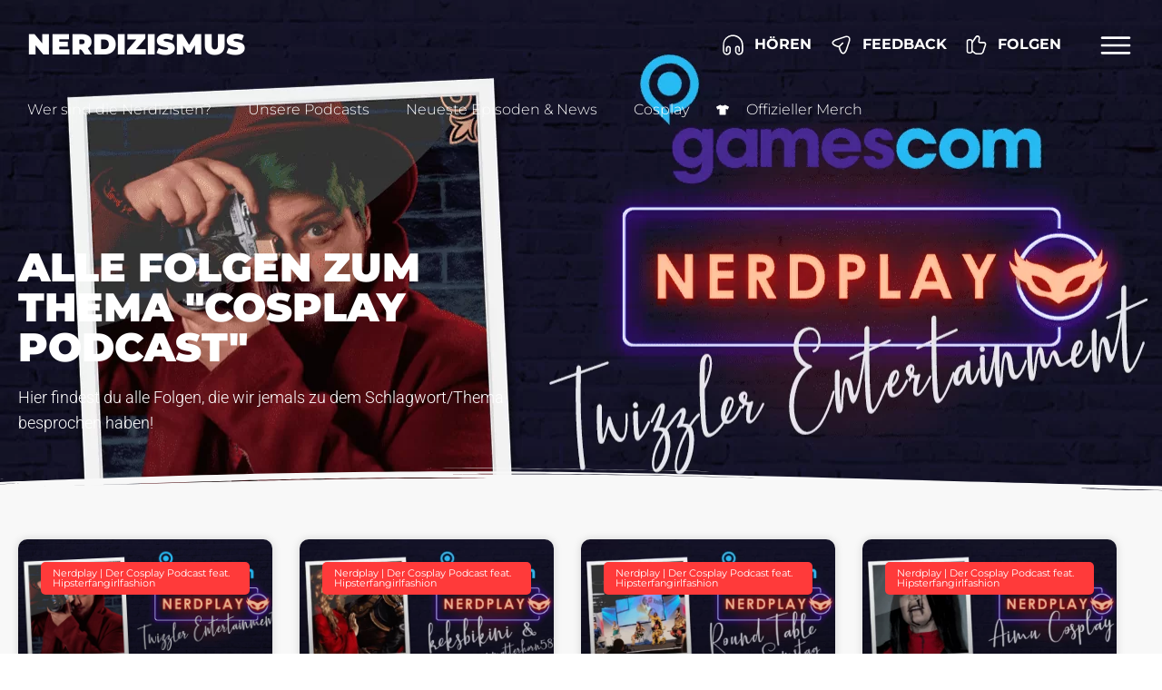

--- FILE ---
content_type: text/html; charset=UTF-8
request_url: https://www.nerdizismus.de/tag/cosplay-podcast/
body_size: 32941
content:
<!doctype html>
<html lang="de">
<head>
	<meta charset="UTF-8">
		<meta name="viewport" content="width=device-width, initial-scale=1">
	<link rel="profile" href="http://gmpg.org/xfn/11">
	<title>Cosplay Podcast &#8211; Nerdizismus</title>
<meta name='robots' content='max-image-preview:large' />
<link rel='dns-prefetch' href='//use.fontawesome.com' />

<link rel="alternate" type="application/rss+xml" title="Podcast Feed: Nerdizismus - der Podcast für Nerds und Cosplayer (Nerdizismus - der Podcast für Nerds und Geeks)" href="https://www.nerdizismus.de/feed/nerdizismus-mp3/" />
<style id='wp-img-auto-sizes-contain-inline-css'>
img:is([sizes=auto i],[sizes^="auto," i]){contain-intrinsic-size:3000px 1500px}
/*# sourceURL=wp-img-auto-sizes-contain-inline-css */
</style>
<link rel='stylesheet' id='podlove-frontend-css-css' href='https://www.nerdizismus.de/wp-content/plugins/podlove-podcasting-plugin-for-wordpress/css/frontend.css?ver=1.0' media='all' />
<link rel='stylesheet' id='podlove-admin-font-css' href='https://www.nerdizismus.de/wp-content/plugins/podlove-podcasting-plugin-for-wordpress/css/admin-font.css?ver=4.3.3' media='all' />
<style id='wp-emoji-styles-inline-css'>

	img.wp-smiley, img.emoji {
		display: inline !important;
		border: none !important;
		box-shadow: none !important;
		height: 1em !important;
		width: 1em !important;
		margin: 0 0.07em !important;
		vertical-align: -0.1em !important;
		background: none !important;
		padding: 0 !important;
	}
/*# sourceURL=wp-emoji-styles-inline-css */
</style>
<style id='global-styles-inline-css'>
:root{--wp--preset--aspect-ratio--square: 1;--wp--preset--aspect-ratio--4-3: 4/3;--wp--preset--aspect-ratio--3-4: 3/4;--wp--preset--aspect-ratio--3-2: 3/2;--wp--preset--aspect-ratio--2-3: 2/3;--wp--preset--aspect-ratio--16-9: 16/9;--wp--preset--aspect-ratio--9-16: 9/16;--wp--preset--color--black: #000000;--wp--preset--color--cyan-bluish-gray: #abb8c3;--wp--preset--color--white: #ffffff;--wp--preset--color--pale-pink: #f78da7;--wp--preset--color--vivid-red: #cf2e2e;--wp--preset--color--luminous-vivid-orange: #ff6900;--wp--preset--color--luminous-vivid-amber: #fcb900;--wp--preset--color--light-green-cyan: #7bdcb5;--wp--preset--color--vivid-green-cyan: #00d084;--wp--preset--color--pale-cyan-blue: #8ed1fc;--wp--preset--color--vivid-cyan-blue: #0693e3;--wp--preset--color--vivid-purple: #9b51e0;--wp--preset--gradient--vivid-cyan-blue-to-vivid-purple: linear-gradient(135deg,rgb(6,147,227) 0%,rgb(155,81,224) 100%);--wp--preset--gradient--light-green-cyan-to-vivid-green-cyan: linear-gradient(135deg,rgb(122,220,180) 0%,rgb(0,208,130) 100%);--wp--preset--gradient--luminous-vivid-amber-to-luminous-vivid-orange: linear-gradient(135deg,rgb(252,185,0) 0%,rgb(255,105,0) 100%);--wp--preset--gradient--luminous-vivid-orange-to-vivid-red: linear-gradient(135deg,rgb(255,105,0) 0%,rgb(207,46,46) 100%);--wp--preset--gradient--very-light-gray-to-cyan-bluish-gray: linear-gradient(135deg,rgb(238,238,238) 0%,rgb(169,184,195) 100%);--wp--preset--gradient--cool-to-warm-spectrum: linear-gradient(135deg,rgb(74,234,220) 0%,rgb(151,120,209) 20%,rgb(207,42,186) 40%,rgb(238,44,130) 60%,rgb(251,105,98) 80%,rgb(254,248,76) 100%);--wp--preset--gradient--blush-light-purple: linear-gradient(135deg,rgb(255,206,236) 0%,rgb(152,150,240) 100%);--wp--preset--gradient--blush-bordeaux: linear-gradient(135deg,rgb(254,205,165) 0%,rgb(254,45,45) 50%,rgb(107,0,62) 100%);--wp--preset--gradient--luminous-dusk: linear-gradient(135deg,rgb(255,203,112) 0%,rgb(199,81,192) 50%,rgb(65,88,208) 100%);--wp--preset--gradient--pale-ocean: linear-gradient(135deg,rgb(255,245,203) 0%,rgb(182,227,212) 50%,rgb(51,167,181) 100%);--wp--preset--gradient--electric-grass: linear-gradient(135deg,rgb(202,248,128) 0%,rgb(113,206,126) 100%);--wp--preset--gradient--midnight: linear-gradient(135deg,rgb(2,3,129) 0%,rgb(40,116,252) 100%);--wp--preset--font-size--small: 13px;--wp--preset--font-size--medium: 20px;--wp--preset--font-size--large: 36px;--wp--preset--font-size--x-large: 42px;--wp--preset--spacing--20: 0.44rem;--wp--preset--spacing--30: 0.67rem;--wp--preset--spacing--40: 1rem;--wp--preset--spacing--50: 1.5rem;--wp--preset--spacing--60: 2.25rem;--wp--preset--spacing--70: 3.38rem;--wp--preset--spacing--80: 5.06rem;--wp--preset--shadow--natural: 6px 6px 9px rgba(0, 0, 0, 0.2);--wp--preset--shadow--deep: 12px 12px 50px rgba(0, 0, 0, 0.4);--wp--preset--shadow--sharp: 6px 6px 0px rgba(0, 0, 0, 0.2);--wp--preset--shadow--outlined: 6px 6px 0px -3px rgb(255, 255, 255), 6px 6px rgb(0, 0, 0);--wp--preset--shadow--crisp: 6px 6px 0px rgb(0, 0, 0);}:root { --wp--style--global--content-size: 800px;--wp--style--global--wide-size: 1200px; }:where(body) { margin: 0; }.wp-site-blocks > .alignleft { float: left; margin-right: 2em; }.wp-site-blocks > .alignright { float: right; margin-left: 2em; }.wp-site-blocks > .aligncenter { justify-content: center; margin-left: auto; margin-right: auto; }:where(.wp-site-blocks) > * { margin-block-start: 24px; margin-block-end: 0; }:where(.wp-site-blocks) > :first-child { margin-block-start: 0; }:where(.wp-site-blocks) > :last-child { margin-block-end: 0; }:root { --wp--style--block-gap: 24px; }:root :where(.is-layout-flow) > :first-child{margin-block-start: 0;}:root :where(.is-layout-flow) > :last-child{margin-block-end: 0;}:root :where(.is-layout-flow) > *{margin-block-start: 24px;margin-block-end: 0;}:root :where(.is-layout-constrained) > :first-child{margin-block-start: 0;}:root :where(.is-layout-constrained) > :last-child{margin-block-end: 0;}:root :where(.is-layout-constrained) > *{margin-block-start: 24px;margin-block-end: 0;}:root :where(.is-layout-flex){gap: 24px;}:root :where(.is-layout-grid){gap: 24px;}.is-layout-flow > .alignleft{float: left;margin-inline-start: 0;margin-inline-end: 2em;}.is-layout-flow > .alignright{float: right;margin-inline-start: 2em;margin-inline-end: 0;}.is-layout-flow > .aligncenter{margin-left: auto !important;margin-right: auto !important;}.is-layout-constrained > .alignleft{float: left;margin-inline-start: 0;margin-inline-end: 2em;}.is-layout-constrained > .alignright{float: right;margin-inline-start: 2em;margin-inline-end: 0;}.is-layout-constrained > .aligncenter{margin-left: auto !important;margin-right: auto !important;}.is-layout-constrained > :where(:not(.alignleft):not(.alignright):not(.alignfull)){max-width: var(--wp--style--global--content-size);margin-left: auto !important;margin-right: auto !important;}.is-layout-constrained > .alignwide{max-width: var(--wp--style--global--wide-size);}body .is-layout-flex{display: flex;}.is-layout-flex{flex-wrap: wrap;align-items: center;}.is-layout-flex > :is(*, div){margin: 0;}body .is-layout-grid{display: grid;}.is-layout-grid > :is(*, div){margin: 0;}body{padding-top: 0px;padding-right: 0px;padding-bottom: 0px;padding-left: 0px;}a:where(:not(.wp-element-button)){text-decoration: underline;}:root :where(.wp-element-button, .wp-block-button__link){background-color: #32373c;border-width: 0;color: #fff;font-family: inherit;font-size: inherit;font-style: inherit;font-weight: inherit;letter-spacing: inherit;line-height: inherit;padding-top: calc(0.667em + 2px);padding-right: calc(1.333em + 2px);padding-bottom: calc(0.667em + 2px);padding-left: calc(1.333em + 2px);text-decoration: none;text-transform: inherit;}.has-black-color{color: var(--wp--preset--color--black) !important;}.has-cyan-bluish-gray-color{color: var(--wp--preset--color--cyan-bluish-gray) !important;}.has-white-color{color: var(--wp--preset--color--white) !important;}.has-pale-pink-color{color: var(--wp--preset--color--pale-pink) !important;}.has-vivid-red-color{color: var(--wp--preset--color--vivid-red) !important;}.has-luminous-vivid-orange-color{color: var(--wp--preset--color--luminous-vivid-orange) !important;}.has-luminous-vivid-amber-color{color: var(--wp--preset--color--luminous-vivid-amber) !important;}.has-light-green-cyan-color{color: var(--wp--preset--color--light-green-cyan) !important;}.has-vivid-green-cyan-color{color: var(--wp--preset--color--vivid-green-cyan) !important;}.has-pale-cyan-blue-color{color: var(--wp--preset--color--pale-cyan-blue) !important;}.has-vivid-cyan-blue-color{color: var(--wp--preset--color--vivid-cyan-blue) !important;}.has-vivid-purple-color{color: var(--wp--preset--color--vivid-purple) !important;}.has-black-background-color{background-color: var(--wp--preset--color--black) !important;}.has-cyan-bluish-gray-background-color{background-color: var(--wp--preset--color--cyan-bluish-gray) !important;}.has-white-background-color{background-color: var(--wp--preset--color--white) !important;}.has-pale-pink-background-color{background-color: var(--wp--preset--color--pale-pink) !important;}.has-vivid-red-background-color{background-color: var(--wp--preset--color--vivid-red) !important;}.has-luminous-vivid-orange-background-color{background-color: var(--wp--preset--color--luminous-vivid-orange) !important;}.has-luminous-vivid-amber-background-color{background-color: var(--wp--preset--color--luminous-vivid-amber) !important;}.has-light-green-cyan-background-color{background-color: var(--wp--preset--color--light-green-cyan) !important;}.has-vivid-green-cyan-background-color{background-color: var(--wp--preset--color--vivid-green-cyan) !important;}.has-pale-cyan-blue-background-color{background-color: var(--wp--preset--color--pale-cyan-blue) !important;}.has-vivid-cyan-blue-background-color{background-color: var(--wp--preset--color--vivid-cyan-blue) !important;}.has-vivid-purple-background-color{background-color: var(--wp--preset--color--vivid-purple) !important;}.has-black-border-color{border-color: var(--wp--preset--color--black) !important;}.has-cyan-bluish-gray-border-color{border-color: var(--wp--preset--color--cyan-bluish-gray) !important;}.has-white-border-color{border-color: var(--wp--preset--color--white) !important;}.has-pale-pink-border-color{border-color: var(--wp--preset--color--pale-pink) !important;}.has-vivid-red-border-color{border-color: var(--wp--preset--color--vivid-red) !important;}.has-luminous-vivid-orange-border-color{border-color: var(--wp--preset--color--luminous-vivid-orange) !important;}.has-luminous-vivid-amber-border-color{border-color: var(--wp--preset--color--luminous-vivid-amber) !important;}.has-light-green-cyan-border-color{border-color: var(--wp--preset--color--light-green-cyan) !important;}.has-vivid-green-cyan-border-color{border-color: var(--wp--preset--color--vivid-green-cyan) !important;}.has-pale-cyan-blue-border-color{border-color: var(--wp--preset--color--pale-cyan-blue) !important;}.has-vivid-cyan-blue-border-color{border-color: var(--wp--preset--color--vivid-cyan-blue) !important;}.has-vivid-purple-border-color{border-color: var(--wp--preset--color--vivid-purple) !important;}.has-vivid-cyan-blue-to-vivid-purple-gradient-background{background: var(--wp--preset--gradient--vivid-cyan-blue-to-vivid-purple) !important;}.has-light-green-cyan-to-vivid-green-cyan-gradient-background{background: var(--wp--preset--gradient--light-green-cyan-to-vivid-green-cyan) !important;}.has-luminous-vivid-amber-to-luminous-vivid-orange-gradient-background{background: var(--wp--preset--gradient--luminous-vivid-amber-to-luminous-vivid-orange) !important;}.has-luminous-vivid-orange-to-vivid-red-gradient-background{background: var(--wp--preset--gradient--luminous-vivid-orange-to-vivid-red) !important;}.has-very-light-gray-to-cyan-bluish-gray-gradient-background{background: var(--wp--preset--gradient--very-light-gray-to-cyan-bluish-gray) !important;}.has-cool-to-warm-spectrum-gradient-background{background: var(--wp--preset--gradient--cool-to-warm-spectrum) !important;}.has-blush-light-purple-gradient-background{background: var(--wp--preset--gradient--blush-light-purple) !important;}.has-blush-bordeaux-gradient-background{background: var(--wp--preset--gradient--blush-bordeaux) !important;}.has-luminous-dusk-gradient-background{background: var(--wp--preset--gradient--luminous-dusk) !important;}.has-pale-ocean-gradient-background{background: var(--wp--preset--gradient--pale-ocean) !important;}.has-electric-grass-gradient-background{background: var(--wp--preset--gradient--electric-grass) !important;}.has-midnight-gradient-background{background: var(--wp--preset--gradient--midnight) !important;}.has-small-font-size{font-size: var(--wp--preset--font-size--small) !important;}.has-medium-font-size{font-size: var(--wp--preset--font-size--medium) !important;}.has-large-font-size{font-size: var(--wp--preset--font-size--large) !important;}.has-x-large-font-size{font-size: var(--wp--preset--font-size--x-large) !important;}
:root :where(.wp-block-pullquote){font-size: 1.5em;line-height: 1.6;}
/*# sourceURL=global-styles-inline-css */
</style>
<style id='dominant-color-styles-inline-css'>
img[data-dominant-color]:not(.has-transparency) { background-color: var(--dominant-color); }
/*# sourceURL=dominant-color-styles-inline-css */
</style>
<link rel='stylesheet' id='wp-polls-css' href='https://www.nerdizismus.de/wp-content/plugins/wp-polls/polls-css.css?ver=2.77.3' media='all' />
<style id='wp-polls-inline-css'>
.wp-polls .pollbar {
	margin: 1px;
	font-size: 18px;
	line-height: 20px;
	height: 20px;
	background: #c9a758;
	border: 1px solid #ffffff;
}

/*# sourceURL=wp-polls-inline-css */
</style>
<link rel='stylesheet' id='orbisius_ct_hello_elementor_child_theme_parent_style-css' href='https://www.nerdizismus.de/wp-content/themes/hello-elementor/style.css?ver=3.4.6' media='all' />
<link rel='stylesheet' id='orbisius_ct_hello_elementor_child_theme_parent_style_child_style-css' href='https://www.nerdizismus.de/wp-content/themes/hello-elementor-child-theme/style.css?ver=2.3.0' media='all' />
<link rel='stylesheet' id='hello-elementor-css' href='https://www.nerdizismus.de/wp-content/themes/hello-elementor/assets/css/reset.css?ver=3.4.6' media='all' />
<link rel='stylesheet' id='hello-elementor-theme-style-css' href='https://www.nerdizismus.de/wp-content/themes/hello-elementor/assets/css/theme.css?ver=3.4.6' media='all' />
<link rel='stylesheet' id='hello-elementor-header-footer-css' href='https://www.nerdizismus.de/wp-content/themes/hello-elementor/assets/css/header-footer.css?ver=3.4.6' media='all' />
<link rel='stylesheet' id='elementor-frontend-css' href='https://www.nerdizismus.de/wp-content/plugins/elementor/assets/css/frontend.min.css?ver=3.34.3' media='all' />
<style id='elementor-frontend-inline-css'>
.elementor-16500 .elementor-element.elementor-element-5c98d434:not(.elementor-motion-effects-element-type-background), .elementor-16500 .elementor-element.elementor-element-5c98d434 > .elementor-motion-effects-container > .elementor-motion-effects-layer{background-image:url("https://www.nerdizismus.de/wp-content/uploads/2022/09/twizzler.png");}
/*# sourceURL=elementor-frontend-inline-css */
</style>
<link rel='stylesheet' id='widget-heading-css' href='https://www.nerdizismus.de/wp-content/plugins/elementor/assets/css/widget-heading.min.css?ver=3.34.3' media='all' />
<link rel='stylesheet' id='widget-icon-list-css' href='https://www.nerdizismus.de/wp-content/plugins/elementor/assets/css/widget-icon-list.min.css?ver=3.34.3' media='all' />
<link rel='stylesheet' id='e-sticky-css' href='https://www.nerdizismus.de/wp-content/plugins/elementor-pro/assets/css/modules/sticky.min.css?ver=3.34.3' media='all' />
<link rel='stylesheet' id='e-motion-fx-css' href='https://www.nerdizismus.de/wp-content/plugins/elementor-pro/assets/css/modules/motion-fx.min.css?ver=3.34.3' media='all' />
<link rel='stylesheet' id='widget-nav-menu-css' href='https://www.nerdizismus.de/wp-content/plugins/elementor-pro/assets/css/widget-nav-menu.min.css?ver=3.34.3' media='all' />
<link rel='stylesheet' id='widget-image-css' href='https://www.nerdizismus.de/wp-content/plugins/elementor/assets/css/widget-image.min.css?ver=3.34.3' media='all' />
<link rel='stylesheet' id='widget-divider-css' href='https://www.nerdizismus.de/wp-content/plugins/elementor/assets/css/widget-divider.min.css?ver=3.34.3' media='all' />
<link rel='stylesheet' id='e-shapes-css' href='https://www.nerdizismus.de/wp-content/plugins/elementor/assets/css/conditionals/shapes.min.css?ver=3.34.3' media='all' />
<link rel='stylesheet' id='widget-posts-css' href='https://www.nerdizismus.de/wp-content/plugins/elementor-pro/assets/css/widget-posts.min.css?ver=3.34.3' media='all' />
<link rel='stylesheet' id='e-animation-shrink-css' href='https://www.nerdizismus.de/wp-content/plugins/elementor/assets/lib/animations/styles/e-animation-shrink.min.css?ver=3.34.3' media='all' />
<link rel='stylesheet' id='widget-search-form-css' href='https://www.nerdizismus.de/wp-content/plugins/elementor-pro/assets/css/widget-search-form.min.css?ver=3.34.3' media='all' />
<link rel='stylesheet' id='widget-social-icons-css' href='https://www.nerdizismus.de/wp-content/plugins/elementor/assets/css/widget-social-icons.min.css?ver=3.34.3' media='all' />
<link rel='stylesheet' id='e-apple-webkit-css' href='https://www.nerdizismus.de/wp-content/plugins/elementor/assets/css/conditionals/apple-webkit.min.css?ver=3.34.3' media='all' />
<link rel='stylesheet' id='widget-spacer-css' href='https://www.nerdizismus.de/wp-content/plugins/elementor/assets/css/widget-spacer.min.css?ver=3.34.3' media='all' />
<link rel='stylesheet' id='e-animation-slideInRight-css' href='https://www.nerdizismus.de/wp-content/plugins/elementor/assets/lib/animations/styles/slideInRight.min.css?ver=3.34.3' media='all' />
<link rel='stylesheet' id='e-popup-css' href='https://www.nerdizismus.de/wp-content/plugins/elementor-pro/assets/css/conditionals/popup.min.css?ver=3.34.3' media='all' />
<link rel='stylesheet' id='elementor-post-9679-css' href='https://www.nerdizismus.de/wp-content/uploads/elementor/css/post-9679.css?ver=1769505940' media='all' />
<link rel='stylesheet' id='elementor-post-12489-css' href='https://www.nerdizismus.de/wp-content/uploads/elementor/css/post-12489.css?ver=1769505940' media='all' />
<link rel='stylesheet' id='elementor-post-12560-css' href='https://www.nerdizismus.de/wp-content/uploads/elementor/css/post-12560.css?ver=1769505940' media='all' />
<link rel='stylesheet' id='elementor-post-16500-css' href='https://www.nerdizismus.de/wp-content/uploads/elementor/css/post-16500.css?ver=1769506143' media='all' />
<link rel='stylesheet' id='elementor-post-12535-css' href='https://www.nerdizismus.de/wp-content/uploads/elementor/css/post-12535.css?ver=1769505941' media='all' />
<link rel='stylesheet' id='borlabs-cookie-custom-css' href='https://www.nerdizismus.de/wp-content/cache/borlabs-cookie/1/borlabs-cookie-1-de.css?ver=3.3.23-42' media='all' />
<link rel='stylesheet' id='bfa-font-awesome-css' href='https://use.fontawesome.com/releases/v5.15.4/css/all.css?ver=2.0.3' media='all' />
<link rel='stylesheet' id='elementor-gf-local-roboto-css' href='//www.nerdizismus.de/wp-content/uploads/omgf/elementor-gf-local-roboto/elementor-gf-local-roboto.css?ver=1660113321' media='all' />
<link rel='stylesheet' id='elementor-gf-local-montserrat-css' href='//www.nerdizismus.de/wp-content/uploads/omgf/elementor-gf-local-montserrat/elementor-gf-local-montserrat.css?ver=1660113321' media='all' />
<link rel='stylesheet' id='elementor-icons-untitled-font-1-css' href='https://www.nerdizismus.de/wp-content/uploads/elementor/custom-icons/untitled-font-1/styles.css?ver=1.0.0' media='all' />
<script src="https://www.nerdizismus.de/wp-includes/js/jquery/jquery.min.js?ver=3.7.1" id="jquery-core-js"></script>
<script src="https://www.nerdizismus.de/wp-includes/js/jquery/jquery-migrate.min.js?ver=3.4.1" id="jquery-migrate-js"></script>
<script src="https://www.nerdizismus.de/wp-content/plugins/elementor/assets/lib/font-awesome/js/v4-shims.min.js?ver=3.34.3" id="font-awesome-4-shim-js"></script>
<script data-no-optimize="1" data-no-minify="1" data-cfasync="false" src="https://www.nerdizismus.de/wp-content/cache/borlabs-cookie/1/borlabs-cookie-config-de.json.js?ver=3.3.23-45" id="borlabs-cookie-config-js"></script>
<script data-no-optimize="1" data-no-minify="1" data-cfasync="false" src="https://www.nerdizismus.de/wp-content/plugins/borlabs-cookie/assets/javascript/borlabs-cookie-prioritize.min.js?ver=3.3.23" id="borlabs-cookie-prioritize-js"></script>
<link rel="https://api.w.org/" href="https://www.nerdizismus.de/wp-json/" /><link rel="alternate" title="JSON" type="application/json" href="https://www.nerdizismus.de/wp-json/wp/v2/tags/804" /><link rel="EditURI" type="application/rsd+xml" title="RSD" href="https://www.nerdizismus.de/xmlrpc.php?rsd" />
<meta name="generator" content="WordPress 6.9" />
<meta name="generator" content="dominant-color-images 1.2.0">
<meta name="generator" content="performance-lab 4.0.1; plugins: dominant-color-images, webp-uploads">
<meta name="generator" content="webp-uploads 2.6.1">
<meta name="generator" content="Elementor 3.34.3; features: e_font_icon_svg, additional_custom_breakpoints; settings: css_print_method-external, google_font-enabled, font_display-swap">
<script data-borlabs-cookie-script-blocker-ignore>
if ('0' === '1' && ('0' === '1' || '1' === '1')) {
    window['gtag_enable_tcf_support'] = true;
}
window.dataLayer = window.dataLayer || [];
if (typeof gtag !== 'function') {
    function gtag() {
        dataLayer.push(arguments);
    }
}
gtag('set', 'developer_id.dYjRjMm', true);
if ('0' === '1' || '1' === '1') {
    if (window.BorlabsCookieGoogleConsentModeDefaultSet !== true) {
        let getCookieValue = function (name) {
            return document.cookie.match('(^|;)\\s*' + name + '\\s*=\\s*([^;]+)')?.pop() || '';
        };
        let cookieValue = getCookieValue('borlabs-cookie-gcs');
        let consentsFromCookie = {};
        if (cookieValue !== '') {
            consentsFromCookie = JSON.parse(decodeURIComponent(cookieValue));
        }
        let defaultValues = {
            'ad_storage': 'denied',
            'ad_user_data': 'denied',
            'ad_personalization': 'denied',
            'analytics_storage': 'denied',
            'functionality_storage': 'denied',
            'personalization_storage': 'denied',
            'security_storage': 'denied',
            'wait_for_update': 500,
        };
        gtag('consent', 'default', { ...defaultValues, ...consentsFromCookie });
    }
    window.BorlabsCookieGoogleConsentModeDefaultSet = true;
    let borlabsCookieConsentChangeHandler = function () {
        window.dataLayer = window.dataLayer || [];
        if (typeof gtag !== 'function') { function gtag(){dataLayer.push(arguments);} }

        let getCookieValue = function (name) {
            return document.cookie.match('(^|;)\\s*' + name + '\\s*=\\s*([^;]+)')?.pop() || '';
        };
        let cookieValue = getCookieValue('borlabs-cookie-gcs');
        let consentsFromCookie = {};
        if (cookieValue !== '') {
            consentsFromCookie = JSON.parse(decodeURIComponent(cookieValue));
        }

        consentsFromCookie.analytics_storage = BorlabsCookie.Consents.hasConsent('google-analytics') ? 'granted' : 'denied';

        BorlabsCookie.CookieLibrary.setCookie(
            'borlabs-cookie-gcs',
            JSON.stringify(consentsFromCookie),
            BorlabsCookie.Settings.automaticCookieDomainAndPath.value ? '' : BorlabsCookie.Settings.cookieDomain.value,
            BorlabsCookie.Settings.cookiePath.value,
            BorlabsCookie.Cookie.getPluginCookie().expires,
            BorlabsCookie.Settings.cookieSecure.value,
            BorlabsCookie.Settings.cookieSameSite.value
        );
    }
    document.addEventListener('borlabs-cookie-consent-saved', borlabsCookieConsentChangeHandler);
    document.addEventListener('borlabs-cookie-handle-unblock', borlabsCookieConsentChangeHandler);
}
if ('0' === '1') {
    gtag("js", new Date());
    gtag("config", "G-Z25V8C2VE0", {"anonymize_ip": true});

    (function (w, d, s, i) {
        var f = d.getElementsByTagName(s)[0],
            j = d.createElement(s);
        j.async = true;
        j.src =
            "https://www.googletagmanager.com/gtag/js?id=" + i;
        f.parentNode.insertBefore(j, f);
    })(window, document, "script", "G-Z25V8C2VE0");
}
</script>			<style>
				.e-con.e-parent:nth-of-type(n+4):not(.e-lazyloaded):not(.e-no-lazyload),
				.e-con.e-parent:nth-of-type(n+4):not(.e-lazyloaded):not(.e-no-lazyload) * {
					background-image: none !important;
				}
				@media screen and (max-height: 1024px) {
					.e-con.e-parent:nth-of-type(n+3):not(.e-lazyloaded):not(.e-no-lazyload),
					.e-con.e-parent:nth-of-type(n+3):not(.e-lazyloaded):not(.e-no-lazyload) * {
						background-image: none !important;
					}
				}
				@media screen and (max-height: 640px) {
					.e-con.e-parent:nth-of-type(n+2):not(.e-lazyloaded):not(.e-no-lazyload),
					.e-con.e-parent:nth-of-type(n+2):not(.e-lazyloaded):not(.e-no-lazyload) * {
						background-image: none !important;
					}
				}
			</style>
			<link rel="icon" href="https://www.nerdizismus.de/wp-content/uploads/2021/10/N-Favi-65x65.png" sizes="32x32" />
<link rel="icon" href="https://www.nerdizismus.de/wp-content/uploads/2021/10/N-Favi.png" sizes="192x192" />
<link rel="apple-touch-icon" href="https://www.nerdizismus.de/wp-content/uploads/2021/10/N-Favi.png" />
<meta name="msapplication-TileImage" content="https://www.nerdizismus.de/wp-content/uploads/2021/10/N-Favi.png" />
</head>
<body class="archive tag tag-cosplay-podcast tag-804 wp-custom-logo wp-embed-responsive wp-theme-hello-elementor wp-child-theme-hello-elementor-child-theme hello-elementor-default elementor-page-16500 elementor-default elementor-template-full-width elementor-kit-9679">

		<header data-elementor-type="header" data-elementor-id="12489" class="elementor elementor-12489 elementor-location-header" data-elementor-post-type="elementor_library">
					<section class="elementor-section elementor-top-section elementor-element elementor-element-6a0c73d elementor-section-height-min-height elementor-section-content-middle elementor-section-boxed elementor-section-height-default elementor-section-items-middle" data-id="6a0c73d" data-element_type="section" data-settings="{&quot;background_background&quot;:&quot;classic&quot;,&quot;sticky&quot;:&quot;top&quot;,&quot;background_motion_fx_motion_fx_scrolling&quot;:&quot;yes&quot;,&quot;background_motion_fx_opacity_effect&quot;:&quot;yes&quot;,&quot;background_motion_fx_opacity_range&quot;:{&quot;unit&quot;:&quot;%&quot;,&quot;size&quot;:&quot;&quot;,&quot;sizes&quot;:{&quot;start&quot;:100,&quot;end&quot;:100}},&quot;background_motion_fx_range&quot;:&quot;viewport&quot;,&quot;background_motion_fx_opacity_direction&quot;:&quot;out-in&quot;,&quot;background_motion_fx_opacity_level&quot;:{&quot;unit&quot;:&quot;px&quot;,&quot;size&quot;:10,&quot;sizes&quot;:[]},&quot;background_motion_fx_devices&quot;:[&quot;desktop&quot;,&quot;tablet&quot;,&quot;mobile&quot;],&quot;sticky_on&quot;:[&quot;desktop&quot;,&quot;tablet&quot;,&quot;mobile&quot;],&quot;sticky_offset&quot;:0,&quot;sticky_effects_offset&quot;:0,&quot;sticky_anchor_link_offset&quot;:0}">
						<div class="elementor-container elementor-column-gap-default">
					<div class="elementor-column elementor-col-50 elementor-top-column elementor-element elementor-element-3e7505f" data-id="3e7505f" data-element_type="column" data-settings="{&quot;background_background&quot;:&quot;classic&quot;}">
			<div class="elementor-widget-wrap elementor-element-populated">
						<div class="elementor-element elementor-element-39ca813 elementor-widget elementor-widget-theme-site-title elementor-widget-heading" data-id="39ca813" data-element_type="widget" id="mein-logo" data-widget_type="theme-site-title.default">
				<div class="elementor-widget-container">
					<h2 class="elementor-heading-title elementor-size-default"><a href="https://www.nerdizismus.de">Nerdizismus</a></h2>				</div>
				</div>
					</div>
		</div>
				<div class="elementor-column elementor-col-50 elementor-top-column elementor-element elementor-element-f8405d3" data-id="f8405d3" data-element_type="column">
			<div class="elementor-widget-wrap elementor-element-populated">
						<div class="elementor-element elementor-element-4d13a33 elementor-widget__width-initial elementor-hidden-mobile elementor-icon-list--layout-traditional elementor-list-item-link-full_width elementor-widget elementor-widget-icon-list" data-id="4d13a33" data-element_type="widget" data-widget_type="icon-list.default">
				<div class="elementor-widget-container">
							<ul class="elementor-icon-list-items">
							<li class="elementor-icon-list-item">
											<a href="#elementor-action%3Aaction%3Dpopup%3Aopen%26settings%3DeyJpZCI6IjEzMDIwIiwidG9nZ2xlIjpmYWxzZX0%3D">

												<span class="elementor-icon-list-icon">
							<svg xmlns="http://www.w3.org/2000/svg" xmlns:xlink="http://www.w3.org/1999/xlink" id="Ebene_1" x="0px" y="0px" viewBox="0 0 24 24" style="enable-background:new 0 0 24 24;" xml:space="preserve"><style type="text/css">	.st0{fill:#FFFFFF;}</style><path class="st0" d="M5.6,22.7c-2.3,0-4.3-2-4.3-4.3v-6.2c0-2.9,1-5.7,3-7.7c2-2,4.7-3.2,7.6-3.2c6,0,10.8,4.9,10.8,10.8v6.2 c0,2.4-1.9,4.3-4.3,4.3c-2.3,0-4.3-2-4.3-4.3v-2.8c0-1.4,1.1-2.6,2.6-2.6s2.6,1.1,2.6,2.6v3c0,0.4-0.3,0.8-0.8,0.8s-0.8-0.3-0.8-0.8 v-3c0-0.7-0.5-1.1-1.1-1.1c-0.7,0-1.1,0.6-1.1,1.1v2.8c0,1.5,1.3,2.8,2.8,2.8c1.5,0,2.8-1.3,2.8-2.8v-6.2c0-5.1-4.2-9.3-9.3-9.3 c-2.5,0-4.8,1-6.6,2.7s-2.7,4.1-2.6,6.7v6.2c0,1.5,1.3,2.8,2.8,2.8s2.8-1.3,2.8-2.8v-2.8c0-0.7-0.6-1.1-1.1-1.1 c-0.7,0-1.1,0.6-1.1,1.1v2.9c0,0.4-0.3,0.8-0.8,0.8c-0.4,0-0.8-0.3-0.8-0.8v-2.9c0-1.4,1.1-2.6,2.6-2.6s2.6,1.1,2.6,2.6v2.8 C9.9,20.7,7.9,22.7,5.6,22.7z"></path></svg>						</span>
										<span class="elementor-icon-list-text">Hören</span>
											</a>
									</li>
						</ul>
						</div>
				</div>
				<div class="elementor-element elementor-element-73fc1a5 elementor-widget__width-initial elementor-hidden-mobile elementor-icon-list--layout-traditional elementor-list-item-link-full_width elementor-widget elementor-widget-icon-list" data-id="73fc1a5" data-element_type="widget" data-widget_type="icon-list.default">
				<div class="elementor-widget-container">
							<ul class="elementor-icon-list-items">
							<li class="elementor-icon-list-item">
											<a href="#elementor-action%3Aaction%3Dpopup%3Aopen%26settings%3DeyJpZCI6IjEyNjAyIiwidG9nZ2xlIjpmYWxzZX0%3D">

												<span class="elementor-icon-list-icon">
							<svg xmlns="http://www.w3.org/2000/svg" xmlns:xlink="http://www.w3.org/1999/xlink" id="Ebene_1" x="0px" y="0px" viewBox="0 0 24 24" style="enable-background:new 0 0 24 24;" xml:space="preserve"><style type="text/css">	.st0{fill:#FFFFFF;}</style><path class="st0" d="M14.2,21.6c-1.2,0-2.8-0.8-4.2-4.8l-0.7-2.2L7.2,14c-4-1.3-4.8-3-4.8-4.2c0-1.2,0.8-2.9,4.8-4.2l8.5-2.8 c2.1-0.7,3.9-0.5,5,0.6s1.3,2.9,0.6,5l-2.8,8.5C17.1,20.8,15.4,21.6,14.2,21.6z M7.6,7C4.9,8,3.9,9.1,3.9,9.8c0,0.7,1,1.8,3.8,2.7 l2.5,0.8c0.2,0.1,0.4,0.2,0.5,0.5l0.8,2.5c0.9,2.8,2,3.8,2.8,3.8c0.7,0,1.8-1,2.8-3.8l2.8-8.5c0.5-1.5,0.4-2.8-0.2-3.5 s-1.9-0.7-3.4-0.2L7.6,7z"></path><path class="st0" d="M10.1,14.4c-0.2,0-0.4-0.1-0.5-0.2c-0.3-0.3-0.3-0.8,0-1.1l3.6-3.6c0.3-0.3,0.8-0.3,1.1,0s0.3,0.8,0,1.1 l-3.6,3.6C10.5,14.3,10.3,14.4,10.1,14.4z"></path></svg>						</span>
										<span class="elementor-icon-list-text">Feedback</span>
											</a>
									</li>
						</ul>
						</div>
				</div>
				<div class="elementor-element elementor-element-678147a elementor-widget__width-initial elementor-hidden-mobile elementor-icon-list--layout-traditional elementor-list-item-link-full_width elementor-widget elementor-widget-icon-list" data-id="678147a" data-element_type="widget" data-widget_type="icon-list.default">
				<div class="elementor-widget-container">
							<ul class="elementor-icon-list-items">
							<li class="elementor-icon-list-item">
											<a href="#elementor-action%3Aaction%3Dpopup%3Aopen%26settings%3DeyJpZCI6IjEzMTcxIiwidG9nZ2xlIjpmYWxzZX0%3D">

												<span class="elementor-icon-list-icon">
							<svg xmlns="http://www.w3.org/2000/svg" xmlns:xlink="http://www.w3.org/1999/xlink" id="Ebene_1" x="0px" y="0px" viewBox="0 0 24 24" style="enable-background:new 0 0 24 24;" xml:space="preserve"><style type="text/css">	.st0{fill:#FFFFFF;}</style><path class="st0" d="M16.3,22.1h-3.8c-0.6,0-1.8-0.2-2.4-0.8l-3-2.3l0.9-1.2l3.1,2.4c0.2,0.2,0.9,0.4,1.4,0.4h3.8 c0.9,0,1.9-0.7,2.1-1.5l2.4-7.3c0.2-0.4,0.1-0.8-0.1-1.1c-0.2-0.3-0.6-0.5-1.1-0.5h-4c-0.5,0-1-0.2-1.3-0.6 c-0.3-0.4-0.5-0.9-0.4-1.4l0.5-3.2c0.1-0.6-0.3-1.2-0.8-1.4c-0.5-0.2-1.1,0.1-1.3,0.4L8.1,10L6.9,9.1L11,3c0.6-0.9,2-1.4,3.1-1 c1.2,0.4,2,1.8,1.8,3.1l-0.5,3.2c0,0.1,0,0.2,0.1,0.2c0.1,0.1,0.1,0.1,0.2,0.1h4c1,0,1.8,0.4,2.3,1.1c0.5,0.7,0.6,1.6,0.3,2.5 l-2.4,7.3C19.4,20.9,17.9,22.1,16.3,22.1z"></path><path class="st0" d="M5.4,21h-1c-1.8,0-2.8-0.9-2.8-2.7V8.5c0-1.8,0.9-2.7,2.8-2.7h1c1.9,0,2.8,0.9,2.8,2.7v9.8 C8.1,20.1,7.2,21,5.4,21z M4.4,7.4c-1.1,0-1.2,0.3-1.2,1.2v9.8c0,0.9,0.2,1.2,1.2,1.2h1c1.1,0,1.2-0.3,1.2-1.2V8.5 c0-0.9-0.2-1.2-1.2-1.2H4.4z"></path></svg>						</span>
										<span class="elementor-icon-list-text">Folgen</span>
											</a>
									</li>
						</ul>
						</div>
				</div>
				<div class="elementor-element elementor-element-a8cc6f6 elementor-widget-mobile__width-initial elementor-widget__width-initial elementor-hidden-desktop elementor-hidden-tablet elementor-view-default elementor-widget elementor-widget-icon" data-id="a8cc6f6" data-element_type="widget" data-widget_type="icon.default">
				<div class="elementor-widget-container">
							<div class="elementor-icon-wrapper">
			<a class="elementor-icon" href="#elementor-action%3Aaction%3Dpopup%3Aopen%26settings%3DeyJpZCI6IjEzMDIwIiwidG9nZ2xlIjpmYWxzZX0%3D">
			<svg aria-hidden="true" class="e-font-icon-svg e-fas-headphones" viewBox="0 0 512 512" xmlns="http://www.w3.org/2000/svg"><path d="M256 32C114.52 32 0 146.496 0 288v48a32 32 0 0 0 17.689 28.622l14.383 7.191C34.083 431.903 83.421 480 144 480h24c13.255 0 24-10.745 24-24V280c0-13.255-10.745-24-24-24h-24c-31.342 0-59.671 12.879-80 33.627V288c0-105.869 86.131-192 192-192s192 86.131 192 192v1.627C427.671 268.879 399.342 256 368 256h-24c-13.255 0-24 10.745-24 24v176c0 13.255 10.745 24 24 24h24c60.579 0 109.917-48.098 111.928-108.187l14.382-7.191A32 32 0 0 0 512 336v-48c0-141.479-114.496-256-256-256z"></path></svg>			</a>
		</div>
						</div>
				</div>
				<div class="elementor-element elementor-element-7cf5703 elementor-widget-tablet__width-initial elementor-widget__width-initial elementor-widget-mobile__width-initial elementor-view-default elementor-widget elementor-widget-icon" data-id="7cf5703" data-element_type="widget" data-widget_type="icon.default">
				<div class="elementor-widget-container">
							<div class="elementor-icon-wrapper">
			<a class="elementor-icon" href="#elementor-action%3Aaction%3Dpopup%3Aopen%26settings%3DeyJpZCI6IjEyNTM1IiwidG9nZ2xlIjpmYWxzZX0%3D">
			<svg xmlns="http://www.w3.org/2000/svg" xmlns:xlink="http://www.w3.org/1999/xlink" id="Ebene_1" x="0px" y="0px" viewBox="0 0 24 24" style="enable-background:new 0 0 24 24;" xml:space="preserve"><style type="text/css">	.st0{fill:#FFFFFF;}</style><path class="st0" d="M21,7.8H3C2.6,7.8,2.2,7.4,2.2,7S2.6,6.2,3,6.2h18c0.4,0,0.8,0.3,0.8,0.8S21.4,7.8,21,7.8z"></path><path class="st0" d="M21,12.8H3c-0.4,0-0.8-0.3-0.8-0.8s0.3-0.8,0.8-0.8h18c0.4,0,0.8,0.3,0.8,0.8S21.4,12.8,21,12.8z"></path><path class="st0" d="M21,17.8H3c-0.4,0-0.8-0.3-0.8-0.8s0.3-0.8,0.8-0.8h18c0.4,0,0.8,0.3,0.8,0.8S21.4,17.8,21,17.8z"></path></svg>			</a>
		</div>
						</div>
				</div>
					</div>
		</div>
					</div>
		</section>
				<section class="elementor-section elementor-top-section elementor-element elementor-element-9f2acc0 elementor-hidden-mobile elementor-section-boxed elementor-section-height-default elementor-section-height-default" data-id="9f2acc0" data-element_type="section" data-settings="{&quot;background_background&quot;:&quot;classic&quot;}">
						<div class="elementor-container elementor-column-gap-no">
					<div class="elementor-column elementor-col-100 elementor-top-column elementor-element elementor-element-fd5ef44" data-id="fd5ef44" data-element_type="column">
			<div class="elementor-widget-wrap elementor-element-populated">
						<div class="elementor-element elementor-element-f67574f elementor-nav-menu__align-start elementor-nav-menu--dropdown-none elementor-hidden-tablet elementor-hidden-mobile elementor-widget__width-initial elementor-widget elementor-widget-nav-menu" data-id="f67574f" data-element_type="widget" data-settings="{&quot;layout&quot;:&quot;horizontal&quot;,&quot;submenu_icon&quot;:{&quot;value&quot;:&quot;&lt;svg aria-hidden=\&quot;true\&quot; class=\&quot;e-font-icon-svg e-fas-caret-down\&quot; viewBox=\&quot;0 0 320 512\&quot; xmlns=\&quot;http:\/\/www.w3.org\/2000\/svg\&quot;&gt;&lt;path d=\&quot;M31.3 192h257.3c17.8 0 26.7 21.5 14.1 34.1L174.1 354.8c-7.8 7.8-20.5 7.8-28.3 0L17.2 226.1C4.6 213.5 13.5 192 31.3 192z\&quot;&gt;&lt;\/path&gt;&lt;\/svg&gt;&quot;,&quot;library&quot;:&quot;fa-solid&quot;}}" data-widget_type="nav-menu.default">
				<div class="elementor-widget-container">
								<nav aria-label="Menü" class="elementor-nav-menu--main elementor-nav-menu__container elementor-nav-menu--layout-horizontal e--pointer-underline e--animation-fade">
				<ul id="menu-1-f67574f" class="elementor-nav-menu"><li class="menu-item menu-item-type-post_type menu-item-object-page menu-item-12525"><a href="https://www.nerdizismus.de/wer-sind-die-nerdizisten/" class="elementor-item">Wer sind die Nerdizisten?</a></li>
<li class="menu-item menu-item-type-post_type menu-item-object-page menu-item-12526"><a href="https://www.nerdizismus.de/episoden/" class="elementor-item">Unsere Podcasts</a></li>
<li class="menu-item menu-item-type-custom menu-item-object-custom menu-item-12528"><a href="https://www.nerdizismus.de/blog/" class="elementor-item">Neueste Episoden &#038; News</a></li>
<li class="menu-item menu-item-type-custom menu-item-object-custom menu-item-13541"><a href="https://www.nerdizismus.de/podcast/nerdplay-podcast/" class="elementor-item">Cosplay</a></li>
</ul>			</nav>
						<nav class="elementor-nav-menu--dropdown elementor-nav-menu__container" aria-hidden="true">
				<ul id="menu-2-f67574f" class="elementor-nav-menu"><li class="menu-item menu-item-type-post_type menu-item-object-page menu-item-12525"><a href="https://www.nerdizismus.de/wer-sind-die-nerdizisten/" class="elementor-item" tabindex="-1">Wer sind die Nerdizisten?</a></li>
<li class="menu-item menu-item-type-post_type menu-item-object-page menu-item-12526"><a href="https://www.nerdizismus.de/episoden/" class="elementor-item" tabindex="-1">Unsere Podcasts</a></li>
<li class="menu-item menu-item-type-custom menu-item-object-custom menu-item-12528"><a href="https://www.nerdizismus.de/blog/" class="elementor-item" tabindex="-1">Neueste Episoden &#038; News</a></li>
<li class="menu-item menu-item-type-custom menu-item-object-custom menu-item-13541"><a href="https://www.nerdizismus.de/podcast/nerdplay-podcast/" class="elementor-item" tabindex="-1">Cosplay</a></li>
</ul>			</nav>
						</div>
				</div>
				<div class="elementor-element elementor-element-159c331 elementor-list-item-link-inline elementor-widget__width-initial elementor-hidden-tablet elementor-hidden-mobile elementor-icon-list--layout-traditional elementor-widget elementor-widget-icon-list" data-id="159c331" data-element_type="widget" data-widget_type="icon-list.default">
				<div class="elementor-widget-container">
							<ul class="elementor-icon-list-items">
							<li class="elementor-icon-list-item">
											<a href="https://www.nerdizismus.de/shop" target="_blank">

												<span class="elementor-icon-list-icon">
							<svg aria-hidden="true" class="e-font-icon-svg e-fas-tshirt" viewBox="0 0 640 512" xmlns="http://www.w3.org/2000/svg"><path d="M631.2 96.5L436.5 0C416.4 27.8 371.9 47.2 320 47.2S223.6 27.8 203.5 0L8.8 96.5c-7.9 4-11.1 13.6-7.2 21.5l57.2 114.5c4 7.9 13.6 11.1 21.5 7.2l56.6-27.7c10.6-5.2 23 2.5 23 14.4V480c0 17.7 14.3 32 32 32h256c17.7 0 32-14.3 32-32V226.3c0-11.8 12.4-19.6 23-14.4l56.6 27.7c7.9 4 17.5.8 21.5-7.2L638.3 118c4-7.9.8-17.6-7.1-21.5z"></path></svg>						</span>
										<span class="elementor-icon-list-text">Offizieller Merch</span>
											</a>
									</li>
						</ul>
						</div>
				</div>
					</div>
		</div>
					</div>
		</section>
				</header>
				<div data-elementor-type="archive" data-elementor-id="16500" class="elementor elementor-16500 elementor-location-archive" data-elementor-post-type="elementor_library">
					<section class="elementor-section elementor-top-section elementor-element elementor-element-5c98d434 elementor-section-content-top elementor-section-boxed elementor-section-height-default elementor-section-height-default" data-id="5c98d434" data-element_type="section" data-settings="{&quot;background_background&quot;:&quot;classic&quot;,&quot;shape_divider_bottom&quot;:&quot;wave-brush&quot;}">
							<div class="elementor-background-overlay"></div>
						<div class="elementor-shape elementor-shape-bottom" aria-hidden="true" data-negative="false">
			<svg xmlns="http://www.w3.org/2000/svg" viewBox="0 0 283.5 27.8" preserveAspectRatio="none">
	<path class="elementor-shape-fill" d="M283.5,9.7c0,0-7.3,4.3-14,4.6c-6.8,0.3-12.6,0-20.9-1.5c-11.3-2-33.1-10.1-44.7-5.7	s-12.1,4.6-18,7.4c-6.6,3.2-20,9.6-36.6,9.3C131.6,23.5,99.5,7.2,86.3,8c-1.4,0.1-6.6,0.8-10.5,2c-3.8,1.2-9.4,3.8-17,4.7	c-3.2,0.4-8.3,1.1-14.2,0.9c-1.5-0.1-6.3-0.4-12-1.6c-5.7-1.2-11-3.1-15.8-3.7C6.5,9.2,0,10.8,0,10.8V0h283.5V9.7z M260.8,11.3	c-0.7-1-2-0.4-4.3-0.4c-2.3,0-6.1-1.2-5.8-1.1c0.3,0.1,3.1,1.5,6,1.9C259.7,12.2,261.4,12.3,260.8,11.3z M242.4,8.6	c0,0-2.4-0.2-5.6-0.9c-3.2-0.8-10.3-2.8-15.1-3.5c-8.2-1.1-15.8,0-15.1,0.1c0.8,0.1,9.6-0.6,17.6,1.1c3.3,0.7,9.3,2.2,12.4,2.7	C239.9,8.7,242.4,8.6,242.4,8.6z M185.2,8.5c1.7-0.7-13.3,4.7-18.5,6.1c-2.1,0.6-6.2,1.6-10,2c-3.9,0.4-8.9,0.4-8.8,0.5	c0,0.2,5.8,0.8,11.2,0c5.4-0.8,5.2-1.1,7.6-1.6C170.5,14.7,183.5,9.2,185.2,8.5z M199.1,6.9c0.2,0-0.8-0.4-4.8,1.1	c-4,1.5-6.7,3.5-6.9,3.7c-0.2,0.1,3.5-1.8,6.6-3C197,7.5,199,6.9,199.1,6.9z M283,6c-0.1,0.1-1.9,1.1-4.8,2.5s-6.9,2.8-6.7,2.7	c0.2,0,3.5-0.6,7.4-2.5C282.8,6.8,283.1,5.9,283,6z M31.3,11.6c0.1-0.2-1.9-0.2-4.5-1.2s-5.4-1.6-7.8-2C15,7.6,7.3,8.5,7.7,8.6	C8,8.7,15.9,8.3,20.2,9.3c2.2,0.5,2.4,0.5,5.7,1.6S31.2,11.9,31.3,11.6z M73,9.2c0.4-0.1,3.5-1.6,8.4-2.6c4.9-1.1,8.9-0.5,8.9-0.8	c0-0.3-1-0.9-6.2-0.3S72.6,9.3,73,9.2z M71.6,6.7C71.8,6.8,75,5.4,77.3,5c2.3-0.3,1.9-0.5,1.9-0.6c0-0.1-1.1-0.2-2.7,0.2	C74.8,5.1,71.4,6.6,71.6,6.7z M93.6,4.4c0.1,0.2,3.5,0.8,5.6,1.8c2.1,1,1.8,0.6,1.9,0.5c0.1-0.1-0.8-0.8-2.4-1.3	C97.1,4.8,93.5,4.2,93.6,4.4z M65.4,11.1c-0.1,0.3,0.3,0.5,1.9-0.2s2.6-1.3,2.2-1.2s-0.9,0.4-2.5,0.8C65.3,10.9,65.5,10.8,65.4,11.1	z M34.5,12.4c-0.2,0,2.1,0.8,3.3,0.9c1.2,0.1,2,0.1,2-0.2c0-0.3-0.1-0.5-1.6-0.4C36.6,12.8,34.7,12.4,34.5,12.4z M152.2,21.1	c-0.1,0.1-2.4-0.3-7.5-0.3c-5,0-13.6-2.4-17.2-3.5c-3.6-1.1,10,3.9,16.5,4.1C150.5,21.6,152.3,21,152.2,21.1z"/>
	<path class="elementor-shape-fill" d="M269.6,18c-0.1-0.1-4.6,0.3-7.2,0c-7.3-0.7-17-3.2-16.6-2.9c0.4,0.3,13.7,3.1,17,3.3	C267.7,18.8,269.7,18,269.6,18z"/>
	<path class="elementor-shape-fill" d="M227.4,9.8c-0.2-0.1-4.5-1-9.5-1.2c-5-0.2-12.7,0.6-12.3,0.5c0.3-0.1,5.9-1.8,13.3-1.2	S227.6,9.9,227.4,9.8z"/>
	<path class="elementor-shape-fill" d="M204.5,13.4c-0.1-0.1,2-1,3.2-1.1c1.2-0.1,2,0,2,0.3c0,0.3-0.1,0.5-1.6,0.4	C206.4,12.9,204.6,13.5,204.5,13.4z"/>
	<path class="elementor-shape-fill" d="M201,10.6c0-0.1-4.4,1.2-6.3,2.2c-1.9,0.9-6.2,3.1-6.1,3.1c0.1,0.1,4.2-1.6,6.3-2.6	S201,10.7,201,10.6z"/>
	<path class="elementor-shape-fill" d="M154.5,26.7c-0.1-0.1-4.6,0.3-7.2,0c-7.3-0.7-17-3.2-16.6-2.9c0.4,0.3,13.7,3.1,17,3.3	C152.6,27.5,154.6,26.8,154.5,26.7z"/>
	<path class="elementor-shape-fill" d="M41.9,19.3c0,0,1.2-0.3,2.9-0.1c1.7,0.2,5.8,0.9,8.2,0.7c4.2-0.4,7.4-2.7,7-2.6	c-0.4,0-4.3,2.2-8.6,1.9c-1.8-0.1-5.1-0.5-6.7-0.4S41.9,19.3,41.9,19.3z"/>
	<path class="elementor-shape-fill" d="M75.5,12.6c0.2,0.1,2-0.8,4.3-1.1c2.3-0.2,2.1-0.3,2.1-0.5c0-0.1-1.8-0.4-3.4,0	C76.9,11.5,75.3,12.5,75.5,12.6z"/>
	<path class="elementor-shape-fill" d="M15.6,13.2c0-0.1,4.3,0,6.7,0.5c2.4,0.5,5,1.9,5,2c0,0.1-2.7-0.8-5.1-1.4	C19.9,13.7,15.7,13.3,15.6,13.2z"/>
</svg>		</div>
					<div class="elementor-container elementor-column-gap-no">
					<div class="elementor-column elementor-col-50 elementor-top-column elementor-element elementor-element-5220a859" data-id="5220a859" data-element_type="column">
			<div class="elementor-widget-wrap elementor-element-populated">
						<div class="elementor-element elementor-element-49aab72f elementor-widget elementor-widget-heading" data-id="49aab72f" data-element_type="widget" data-widget_type="heading.default">
				<div class="elementor-widget-container">
					<h1 class="elementor-heading-title elementor-size-default">Alle Folgen zum Thema "Cosplay Podcast"</h1>				</div>
				</div>
				<div class="elementor-element elementor-element-6e0a67d7 elementor-widget elementor-widget-text-editor" data-id="6e0a67d7" data-element_type="widget" data-widget_type="text-editor.default">
				<div class="elementor-widget-container">
									<p>Hier findest du alle Folgen, die wir jemals zu dem Schlagwort/Thema besprochen haben!</p>								</div>
				</div>
					</div>
		</div>
				<div class="elementor-column elementor-col-50 elementor-top-column elementor-element elementor-element-6c4f2dd4" data-id="6c4f2dd4" data-element_type="column" data-settings="{&quot;background_background&quot;:&quot;classic&quot;}">
			<div class="elementor-widget-wrap">
							</div>
		</div>
					</div>
		</section>
				<section class="elementor-section elementor-top-section elementor-element elementor-element-51e5648f elementor-section-content-top elementor-section-boxed elementor-section-height-default elementor-section-height-default" data-id="51e5648f" data-element_type="section" data-settings="{&quot;background_background&quot;:&quot;classic&quot;}">
						<div class="elementor-container elementor-column-gap-no">
					<div class="elementor-column elementor-col-100 elementor-top-column elementor-element elementor-element-43209b76" data-id="43209b76" data-element_type="column">
			<div class="elementor-widget-wrap elementor-element-populated">
						<div class="elementor-element elementor-element-4fe86a26 elementor-posts--align-left elementor-grid-4 elementor-grid-tablet-2 elementor-grid-mobile-1 elementor-posts--thumbnail-top elementor-card-shadow-yes elementor-posts__hover-gradient elementor-widget elementor-widget-archive-posts" data-id="4fe86a26" data-element_type="widget" data-settings="{&quot;archive_cards_row_gap&quot;:{&quot;unit&quot;:&quot;px&quot;,&quot;size&quot;:30,&quot;sizes&quot;:[]},&quot;archive_cards_columns&quot;:&quot;4&quot;,&quot;pagination_type&quot;:&quot;numbers_and_prev_next&quot;,&quot;archive_cards_columns_tablet&quot;:&quot;2&quot;,&quot;archive_cards_columns_mobile&quot;:&quot;1&quot;,&quot;archive_cards_row_gap_tablet&quot;:{&quot;unit&quot;:&quot;px&quot;,&quot;size&quot;:&quot;&quot;,&quot;sizes&quot;:[]},&quot;archive_cards_row_gap_mobile&quot;:{&quot;unit&quot;:&quot;px&quot;,&quot;size&quot;:&quot;&quot;,&quot;sizes&quot;:[]}}" data-widget_type="archive-posts.archive_cards">
				<div class="elementor-widget-container">
							<div class="elementor-posts-container elementor-posts elementor-posts--skin-cards elementor-grid" role="list">
				<article class="elementor-post elementor-grid-item post-12104 podcast type-podcast status-publish has-post-thumbnail hentry category-nerdplay-podcast tag-convention tag-conventions tag-cosplay tag-cosplay-fotografie tag-cosplay-podcast tag-cosplayer tag-fotografie tag-gamescom tag-live-podcast post" role="listitem">
			<div class="elementor-post__card">
				<a class="elementor-post__thumbnail__link" href="https://www.nerdizismus.de/cosplay-podcast-twizzler-entertainment-nerdplay-37/" tabindex="-1" ><div class="elementor-post__thumbnail"><img width="400" height="225" src="https://www.nerdizismus.de/wp-content/uploads/2022/09/twizzler-400x225.png" class="attachment-medium size-medium wp-image-12106 not-transparent" alt="" decoding="async" srcset="https://www.nerdizismus.de/wp-content/uploads/2022/09/twizzler-400x225.png 400w, https://www.nerdizismus.de/wp-content/uploads/2022/09/twizzler-250x141.png 250w, https://www.nerdizismus.de/wp-content/uploads/2022/09/twizzler-768x432.png 768w, https://www.nerdizismus.de/wp-content/uploads/2022/09/twizzler-1024x576.png 1024w, https://www.nerdizismus.de/wp-content/uploads/2022/09/twizzler.png 1280w" sizes="(max-width: 400px) 100vw, 400px" data-has-transparency="false" data-dominant-color="392c3c" style="--dominant-color: #392c3c;" /></div></a>
				<div class="elementor-post__badge">Nerdplay | Der Cosplay Podcast feat. Hipsterfangirlfashion</div>
				<div class="elementor-post__text">
				<h3 class="elementor-post__title">
			<a href="https://www.nerdizismus.de/cosplay-podcast-twizzler-entertainment-nerdplay-37/" >
				Twizzler Entertainment spricht über Cosplay, Fotografie und Conventions			</a>
		</h3>
				</div>
				<div class="elementor-post__meta-data">
					<span class="elementor-post-author">
			Jenny		</span>
				<span class="elementor-post-date">
			6. November 2022		</span>
				</div>
					</div>
		</article>
				<article class="elementor-post elementor-grid-item post-12100 podcast type-podcast status-publish has-post-thumbnail hentry category-nerdplay-podcast tag-convention tag-conventions tag-cosplay tag-cosplay-podcast tag-cosplayer tag-gamescom tag-nerdplay tag-podcast post" role="listitem">
			<div class="elementor-post__card">
				<a class="elementor-post__thumbnail__link" href="https://www.nerdizismus.de/cosplay-podcast-keksbikini-und-lorenzovonmatterhorn587-nerdplay-36/" tabindex="-1" ><div class="elementor-post__thumbnail"><img width="400" height="225" src="https://www.nerdizismus.de/wp-content/uploads/2022/09/header-marco-anja-400x225.png" class="attachment-medium size-medium wp-image-12103 not-transparent" alt="" decoding="async" srcset="https://www.nerdizismus.de/wp-content/uploads/2022/09/header-marco-anja-400x225.png 400w, https://www.nerdizismus.de/wp-content/uploads/2022/09/header-marco-anja-250x141.png 250w, https://www.nerdizismus.de/wp-content/uploads/2022/09/header-marco-anja-768x432.png 768w, https://www.nerdizismus.de/wp-content/uploads/2022/09/header-marco-anja-1024x576.png 1024w, https://www.nerdizismus.de/wp-content/uploads/2022/09/header-marco-anja.png 1280w" sizes="(max-width: 400px) 100vw, 400px" data-has-transparency="false" data-dominant-color="3e303e" style="--dominant-color: #3e303e;" /></div></a>
				<div class="elementor-post__badge">Nerdplay | Der Cosplay Podcast feat. Hipsterfangirlfashion</div>
				<div class="elementor-post__text">
				<h3 class="elementor-post__title">
			<a href="https://www.nerdizismus.de/cosplay-podcast-keksbikini-und-lorenzovonmatterhorn587-nerdplay-36/" >
				Keksbikini &#038; LorenzovonMatterhorn587 aka DinoshopNerdstuff &#8211; 3D-Druck, Paläontologie und Latex-Suits			</a>
		</h3>
				</div>
				<div class="elementor-post__meta-data">
					<span class="elementor-post-author">
			Jenny		</span>
				<span class="elementor-post-date">
			24. Oktober 2022		</span>
				</div>
					</div>
		</article>
				<article class="elementor-post elementor-grid-item post-12096 podcast type-podcast status-publish has-post-thumbnail hentry category-nerdplay-podcast tag-convention tag-conventions tag-cosplay tag-cosplay-podcast tag-cosplayer tag-gamescom tag-nerdplay tag-roundtable post" role="listitem">
			<div class="elementor-post__card">
				<a class="elementor-post__thumbnail__link" href="https://www.nerdizismus.de/cosplay-podcast-baiorinarts-keksbikini-und-snowwolf-creations-nerdplay-35/" tabindex="-1" ><div class="elementor-post__thumbnail"><img width="400" height="225" src="https://www.nerdizismus.de/wp-content/uploads/2022/09/Gamescom-SA-400x225.png" class="attachment-medium size-medium wp-image-12098 not-transparent" alt="" decoding="async" srcset="https://www.nerdizismus.de/wp-content/uploads/2022/09/Gamescom-SA-400x225.png 400w, https://www.nerdizismus.de/wp-content/uploads/2022/09/Gamescom-SA-250x141.png 250w, https://www.nerdizismus.de/wp-content/uploads/2022/09/Gamescom-SA-768x432.png 768w, https://www.nerdizismus.de/wp-content/uploads/2022/09/Gamescom-SA-1024x576.png 1024w, https://www.nerdizismus.de/wp-content/uploads/2022/09/Gamescom-SA.png 1280w" sizes="(max-width: 400px) 100vw, 400px" data-has-transparency="false" data-dominant-color="423c4e" style="--dominant-color: #423c4e;" /></div></a>
				<div class="elementor-post__badge">Nerdplay | Der Cosplay Podcast feat. Hipsterfangirlfashion</div>
				<div class="elementor-post__text">
				<h3 class="elementor-post__title">
			<a href="https://www.nerdizismus.de/cosplay-podcast-baiorinarts-keksbikini-und-snowwolf-creations-nerdplay-35/" >
				Cosplay Roundtable mit Baiorinarts, Keksbikini und Snowwolf Creations live von der GamesCom 2022			</a>
		</h3>
				</div>
				<div class="elementor-post__meta-data">
					<span class="elementor-post-author">
			Jenny		</span>
				<span class="elementor-post-date">
			10. Oktober 2022		</span>
				</div>
					</div>
		</article>
				<article class="elementor-post elementor-grid-item post-11945 podcast type-podcast status-publish has-post-thumbnail hentry category-nerdplay-podcast tag-aimucosplay tag-cosplay tag-cosplay-podcast tag-kontaktlinsen tag-nerdplay post" role="listitem">
			<div class="elementor-post__card">
				<a class="elementor-post__thumbnail__link" href="https://www.nerdizismus.de/cosplay-podcast-aimu-cosplay-ueber-kontaktlinsen-nerdplay-32/" tabindex="-1" ><div class="elementor-post__thumbnail"><img width="400" height="225" src="https://www.nerdizismus.de/wp-content/uploads/2022/06/Nerdplay-Header-Kopie-400x225.png" class="attachment-medium size-medium wp-image-11948 not-transparent" alt="" decoding="async" srcset="https://www.nerdizismus.de/wp-content/uploads/2022/06/Nerdplay-Header-Kopie-400x225.png 400w, https://www.nerdizismus.de/wp-content/uploads/2022/06/Nerdplay-Header-Kopie-250x141.png 250w, https://www.nerdizismus.de/wp-content/uploads/2022/06/Nerdplay-Header-Kopie-768x432.png 768w, https://www.nerdizismus.de/wp-content/uploads/2022/06/Nerdplay-Header-Kopie-1024x576.png 1024w, https://www.nerdizismus.de/wp-content/uploads/2022/06/Nerdplay-Header-Kopie.png 1280w" sizes="(max-width: 400px) 100vw, 400px" data-has-transparency="false" data-dominant-color="382f3f" style="--dominant-color: #382f3f;" /></div></a>
				<div class="elementor-post__badge">Nerdplay | Der Cosplay Podcast feat. Hipsterfangirlfashion</div>
				<div class="elementor-post__text">
				<h3 class="elementor-post__title">
			<a href="https://www.nerdizismus.de/cosplay-podcast-aimu-cosplay-ueber-kontaktlinsen-nerdplay-32/" >
				Aimu Cosplay spricht über Kontaktlinsen			</a>
		</h3>
				</div>
				<div class="elementor-post__meta-data">
					<span class="elementor-post-author">
			Jenny		</span>
				<span class="elementor-post-date">
			26. Juni 2022		</span>
				</div>
					</div>
		</article>
				<article class="elementor-post elementor-grid-item post-11601 podcast type-podcast status-publish has-post-thumbnail hentry category-nerdplay-podcast tag-aimucosplay tag-comic-con tag-convention tag-conventions tag-cosmate-creations tag-cosplay tag-cosplay-podcast tag-cosplayer tag-cosplayerin tag-german-comic-con tag-nerdplay tag-sirhighlord post" role="listitem">
			<div class="elementor-post__card">
				<a class="elementor-post__thumbnail__link" href="https://www.nerdizismus.de/cosplay-podcast-roundtable-mit-aimucosplay-cosmate-creations-und-sirhighlord-nerdplay-28/" tabindex="-1" ><div class="elementor-post__thumbnail"><img width="400" height="225" src="https://www.nerdizismus.de/wp-content/uploads/2021/10/1-400x225.png" class="attachment-medium size-medium wp-image-11603 not-transparent" alt="" decoding="async" srcset="https://www.nerdizismus.de/wp-content/uploads/2021/10/1-400x225.png 400w, https://www.nerdizismus.de/wp-content/uploads/2021/10/1-250x141.png 250w, https://www.nerdizismus.de/wp-content/uploads/2021/10/1-768x432.png 768w, https://www.nerdizismus.de/wp-content/uploads/2021/10/1-1024x576.png 1024w, https://www.nerdizismus.de/wp-content/uploads/2021/10/1.png 1280w" sizes="(max-width: 400px) 100vw, 400px" data-has-transparency="false" data-dominant-color="3f353e" style="--dominant-color: #3f353e;" /></div></a>
				<div class="elementor-post__badge">Nerdplay | Der Cosplay Podcast feat. Hipsterfangirlfashion</div>
				<div class="elementor-post__text">
				<h3 class="elementor-post__title">
			<a href="https://www.nerdizismus.de/cosplay-podcast-roundtable-mit-aimucosplay-cosmate-creations-und-sirhighlord-nerdplay-28/" >
				Cosplay Roundtable auf der German Comic Con Limited Edition am 11. September 2021 in Dortmund			</a>
		</h3>
				</div>
				<div class="elementor-post__meta-data">
					<span class="elementor-post-author">
			Jenny		</span>
				<span class="elementor-post-date">
			24. Oktober 2021		</span>
				</div>
					</div>
		</article>
				<article class="elementor-post elementor-grid-item post-11480 podcast type-podcast status-publish has-post-thumbnail hentry category-nerdplay-podcast tag-aimucosplay tag-buckycos tag-comiccon tag-convention tag-conventions tag-cosplay tag-cosplay-podcast tag-cosplayer tag-cosplayerin tag-nerdplay tag-sirhighlord post" role="listitem">
			<div class="elementor-post__card">
				<a class="elementor-post__thumbnail__link" href="https://www.nerdizismus.de/cosplay-podcast-roundtable-mit-buckycos-sirhighlord-und-aimucosplay-nerdplay-27/" tabindex="-1" ><div class="elementor-post__thumbnail"><img width="400" height="225" src="https://www.nerdizismus.de/wp-content/uploads/2021/08/2-400x225.png" class="attachment-medium size-medium wp-image-11482 not-transparent" alt="" decoding="async" srcset="https://www.nerdizismus.de/wp-content/uploads/2021/08/2-400x225.png 400w, https://www.nerdizismus.de/wp-content/uploads/2021/08/2-250x141.png 250w, https://www.nerdizismus.de/wp-content/uploads/2021/08/2-768x432.png 768w, https://www.nerdizismus.de/wp-content/uploads/2021/08/2-1024x576.png 1024w, https://www.nerdizismus.de/wp-content/uploads/2021/08/2.png 1280w" sizes="(max-width: 400px) 100vw, 400px" data-has-transparency="false" data-dominant-color="3f353f" style="--dominant-color: #3f353f;" /></div></a>
				<div class="elementor-post__badge">Nerdplay | Der Cosplay Podcast feat. Hipsterfangirlfashion</div>
				<div class="elementor-post__text">
				<h3 class="elementor-post__title">
			<a href="https://www.nerdizismus.de/cosplay-podcast-roundtable-mit-buckycos-sirhighlord-und-aimucosplay-nerdplay-27/" >
				Cosplay Roundtable auf der German Comic Con Limited Edition am 01. August 2021 in Dortmund			</a>
		</h3>
				</div>
				<div class="elementor-post__meta-data">
					<span class="elementor-post-author">
			Jenny		</span>
				<span class="elementor-post-date">
			22. August 2021		</span>
				</div>
					</div>
		</article>
				<article class="elementor-post elementor-grid-item post-11472 podcast type-podcast status-publish has-post-thumbnail hentry category-nerdplay-podcast tag-aimucosplay tag-comic-con tag-convention tag-conventions tag-cosplay tag-cosplay-podcast tag-cosplayer tag-cosplayerin tag-edencraft tag-german-comic-con tag-roundtable tag-sirhighlord tag-tingilya post" role="listitem">
			<div class="elementor-post__card">
				<a class="elementor-post__thumbnail__link" href="https://www.nerdizismus.de/cosplay-podcast-roundtable-mit-tingilya-eden-crafts-sirhighlord-und-aimucosplay-nerdplay-26/" tabindex="-1" ><div class="elementor-post__thumbnail"><img width="400" height="225" src="https://www.nerdizismus.de/wp-content/uploads/2021/08/1-400x225.png" class="attachment-medium size-medium wp-image-11474 not-transparent" alt="" decoding="async" srcset="https://www.nerdizismus.de/wp-content/uploads/2021/08/1-400x225.png 400w, https://www.nerdizismus.de/wp-content/uploads/2021/08/1-250x141.png 250w, https://www.nerdizismus.de/wp-content/uploads/2021/08/1-768x432.png 768w, https://www.nerdizismus.de/wp-content/uploads/2021/08/1-1024x576.png 1024w, https://www.nerdizismus.de/wp-content/uploads/2021/08/1.png 1280w" sizes="(max-width: 400px) 100vw, 400px" data-has-transparency="false" data-dominant-color="3f353f" style="--dominant-color: #3f353f;" /></div></a>
				<div class="elementor-post__badge">Nerdplay | Der Cosplay Podcast feat. Hipsterfangirlfashion</div>
				<div class="elementor-post__text">
				<h3 class="elementor-post__title">
			<a href="https://www.nerdizismus.de/cosplay-podcast-roundtable-mit-tingilya-eden-crafts-sirhighlord-und-aimucosplay-nerdplay-26/" >
				Cosplay Roundtable auf der German Comic Con Limited Edition am 31. Juli 2021 in Dortmund			</a>
		</h3>
				</div>
				<div class="elementor-post__meta-data">
					<span class="elementor-post-author">
			Jenny		</span>
				<span class="elementor-post-date">
			20. August 2021		</span>
				</div>
					</div>
		</article>
				<article class="elementor-post elementor-grid-item post-9425 podcast type-podcast status-publish has-post-thumbnail hentry category-nerdplay-podcast tag-andreas-kinder tag-cosplay tag-cosplay-fotografie tag-cosplay-podcast tag-cosplayer tag-fotografie post" role="listitem">
			<div class="elementor-post__card">
				<a class="elementor-post__thumbnail__link" href="https://www.nerdizismus.de/cosplay-podcast-andreas-kinder-nerdplay-22/" tabindex="-1" ><div class="elementor-post__thumbnail"><img width="400" height="225" src="https://www.nerdizismus.de/wp-content/uploads/2020/09/Nerdplay-Header-400x225.png" class="attachment-medium size-medium wp-image-9435 not-transparent" alt="" decoding="async" srcset="https://www.nerdizismus.de/wp-content/uploads/2020/09/Nerdplay-Header-400x225.png 400w, https://www.nerdizismus.de/wp-content/uploads/2020/09/Nerdplay-Header-250x141.png 250w, https://www.nerdizismus.de/wp-content/uploads/2020/09/Nerdplay-Header-768x432.png 768w, https://www.nerdizismus.de/wp-content/uploads/2020/09/Nerdplay-Header-1024x576.png 1024w, https://www.nerdizismus.de/wp-content/uploads/2020/09/Nerdplay-Header.png 1280w" sizes="(max-width: 400px) 100vw, 400px" data-has-transparency="false" data-dominant-color="5d5665" style="--dominant-color: #5d5665;" /></div></a>
				<div class="elementor-post__badge">Nerdplay | Der Cosplay Podcast feat. Hipsterfangirlfashion</div>
				<div class="elementor-post__text">
				<h3 class="elementor-post__title">
			<a href="https://www.nerdizismus.de/cosplay-podcast-andreas-kinder-nerdplay-22/" >
				Andreas Kinder spricht mit uns über Fotografie, Cosplay und Cosplay-Fotografie			</a>
		</h3>
				</div>
				<div class="elementor-post__meta-data">
					<span class="elementor-post-author">
			Jenny		</span>
				<span class="elementor-post-date">
			5. Oktober 2020		</span>
				</div>
					</div>
		</article>
				<article class="elementor-post elementor-grid-item post-9346 podcast type-podcast status-publish has-post-thumbnail hentry category-nerdplay-podcast tag-comiccon tag-convention tag-conventions tag-cosplay tag-cosplay-podcast tag-dc tag-dc-comics tag-interview tag-podcast post" role="listitem">
			<div class="elementor-post__card">
				<a class="elementor-post__thumbnail__link" href="https://www.nerdizismus.de/cosplay-podcast-jokers-harley-nerdplay-21/" tabindex="-1" ><div class="elementor-post__thumbnail"><img width="400" height="225" src="https://www.nerdizismus.de/wp-content/uploads/2020/08/Nerdplay-Header-400x225.png" class="attachment-medium size-medium wp-image-9349 not-transparent" alt="" decoding="async" srcset="https://www.nerdizismus.de/wp-content/uploads/2020/08/Nerdplay-Header-400x225.png 400w, https://www.nerdizismus.de/wp-content/uploads/2020/08/Nerdplay-Header-250x141.png 250w, https://www.nerdizismus.de/wp-content/uploads/2020/08/Nerdplay-Header-768x432.png 768w, https://www.nerdizismus.de/wp-content/uploads/2020/08/Nerdplay-Header-1024x576.png 1024w, https://www.nerdizismus.de/wp-content/uploads/2020/08/Nerdplay-Header.png 1280w" sizes="(max-width: 400px) 100vw, 400px" data-has-transparency="false" data-dominant-color="342d3d" style="--dominant-color: #342d3d;" /></div></a>
				<div class="elementor-post__badge">Nerdplay | Der Cosplay Podcast feat. Hipsterfangirlfashion</div>
				<div class="elementor-post__text">
				<h3 class="elementor-post__title">
			<a href="https://www.nerdizismus.de/cosplay-podcast-jokers-harley-nerdplay-21/" >
				Joker&#8217;s Harley spricht über ihre Kunst, Cosplay Pläne und Leben in Zeiten der Pandemie			</a>
		</h3>
				</div>
				<div class="elementor-post__meta-data">
					<span class="elementor-post-author">
			Jenny		</span>
				<span class="elementor-post-date">
			7. September 2020		</span>
				</div>
					</div>
		</article>
				<article class="elementor-post elementor-grid-item post-8997 podcast type-podcast status-publish has-post-thumbnail hentry category-nerdplay-podcast tag-cosplay tag-cosplay-podcast tag-cosplayer tag-nerdplay tag-sajalyn tag-sajalyn-cosplay post" role="listitem">
			<div class="elementor-post__card">
				<a class="elementor-post__thumbnail__link" href="https://www.nerdizismus.de/cosplay-podcast-sajalyn-nerdplay-19/" tabindex="-1" ><div class="elementor-post__thumbnail"><img width="400" height="225" src="https://www.nerdizismus.de/wp-content/uploads/2020/07/Nerdplay-Header-400x225.png" class="attachment-medium size-medium wp-image-8999 not-transparent" alt="" decoding="async" srcset="https://www.nerdizismus.de/wp-content/uploads/2020/07/Nerdplay-Header-400x225.png 400w, https://www.nerdizismus.de/wp-content/uploads/2020/07/Nerdplay-Header-250x141.png 250w, https://www.nerdizismus.de/wp-content/uploads/2020/07/Nerdplay-Header-768x432.png 768w, https://www.nerdizismus.de/wp-content/uploads/2020/07/Nerdplay-Header-1024x576.png 1024w, https://www.nerdizismus.de/wp-content/uploads/2020/07/Nerdplay-Header.png 1280w" sizes="(max-width: 400px) 100vw, 400px" data-has-transparency="false" data-dominant-color="473448" style="--dominant-color: #473448;" /></div></a>
				<div class="elementor-post__badge">Nerdplay | Der Cosplay Podcast feat. Hipsterfangirlfashion</div>
				<div class="elementor-post__text">
				<h3 class="elementor-post__title">
			<a href="https://www.nerdizismus.de/cosplay-podcast-sajalyn-nerdplay-19/" >
				SajaLyn redet über ihr Buch, Social Media und die deutsche Cosplay Szene.			</a>
		</h3>
				</div>
				<div class="elementor-post__meta-data">
					<span class="elementor-post-author">
			Jenny		</span>
				<span class="elementor-post-date">
			14. Juli 2020		</span>
				</div>
					</div>
		</article>
				<article class="elementor-post elementor-grid-item post-3297 post type-post status-publish format-standard has-post-thumbnail hentry category-allgemein category-cosplay category-forever-nerdgirl tag-cosplay tag-cosplay-podcast tag-crafting tag-gestalten" role="listitem">
			<div class="elementor-post__card">
				<a class="elementor-post__thumbnail__link" href="https://www.nerdizismus.de/warum-cosplay-und-was-ist-das/" tabindex="-1" ><div class="elementor-post__thumbnail"><img width="400" height="219" src="https://www.nerdizismus.de/wp-content/uploads/2017/02/Fertig-e1494270935601-400x219.webp" class="attachment-medium size-medium wp-image-3384 not-transparent" alt="" decoding="async" srcset="https://www.nerdizismus.de/wp-content/uploads/2017/02/Fertig-e1494270935601-400x219.webp 400w, https://www.nerdizismus.de/wp-content/uploads/2017/02/Fertig-e1494270935601-250x137.webp 250w, https://www.nerdizismus.de/wp-content/uploads/2017/02/Fertig-e1494270935601-jpg.webp 750w" sizes="(max-width: 400px) 100vw, 400px" data-has-transparency="false" data-dominant-color="4e4133" style="--dominant-color: #4e4133;" /></div></a>
				<div class="elementor-post__badge">Allgemein</div>
				<div class="elementor-post__text">
				<h3 class="elementor-post__title">
			<a href="https://www.nerdizismus.de/warum-cosplay-und-was-ist-das/" >
				Was ist Cosplay und warum macht man das?			</a>
		</h3>
				</div>
				<div class="elementor-post__meta-data">
					<span class="elementor-post-author">
			Anja		</span>
				<span class="elementor-post-date">
			20. März 2017		</span>
				</div>
					</div>
		</article>
				</div>
		
						</div>
				</div>
					</div>
		</div>
					</div>
		</section>
				<section class="elementor-section elementor-top-section elementor-element elementor-element-34c4dc65 elementor-section-boxed elementor-section-height-default elementor-section-height-default" data-id="34c4dc65" data-element_type="section" data-settings="{&quot;background_background&quot;:&quot;classic&quot;,&quot;shape_divider_top&quot;:&quot;wave-brush&quot;}">
					<div class="elementor-shape elementor-shape-top" aria-hidden="true" data-negative="false">
			<svg xmlns="http://www.w3.org/2000/svg" viewBox="0 0 283.5 27.8" preserveAspectRatio="none">
	<path class="elementor-shape-fill" d="M283.5,9.7c0,0-7.3,4.3-14,4.6c-6.8,0.3-12.6,0-20.9-1.5c-11.3-2-33.1-10.1-44.7-5.7	s-12.1,4.6-18,7.4c-6.6,3.2-20,9.6-36.6,9.3C131.6,23.5,99.5,7.2,86.3,8c-1.4,0.1-6.6,0.8-10.5,2c-3.8,1.2-9.4,3.8-17,4.7	c-3.2,0.4-8.3,1.1-14.2,0.9c-1.5-0.1-6.3-0.4-12-1.6c-5.7-1.2-11-3.1-15.8-3.7C6.5,9.2,0,10.8,0,10.8V0h283.5V9.7z M260.8,11.3	c-0.7-1-2-0.4-4.3-0.4c-2.3,0-6.1-1.2-5.8-1.1c0.3,0.1,3.1,1.5,6,1.9C259.7,12.2,261.4,12.3,260.8,11.3z M242.4,8.6	c0,0-2.4-0.2-5.6-0.9c-3.2-0.8-10.3-2.8-15.1-3.5c-8.2-1.1-15.8,0-15.1,0.1c0.8,0.1,9.6-0.6,17.6,1.1c3.3,0.7,9.3,2.2,12.4,2.7	C239.9,8.7,242.4,8.6,242.4,8.6z M185.2,8.5c1.7-0.7-13.3,4.7-18.5,6.1c-2.1,0.6-6.2,1.6-10,2c-3.9,0.4-8.9,0.4-8.8,0.5	c0,0.2,5.8,0.8,11.2,0c5.4-0.8,5.2-1.1,7.6-1.6C170.5,14.7,183.5,9.2,185.2,8.5z M199.1,6.9c0.2,0-0.8-0.4-4.8,1.1	c-4,1.5-6.7,3.5-6.9,3.7c-0.2,0.1,3.5-1.8,6.6-3C197,7.5,199,6.9,199.1,6.9z M283,6c-0.1,0.1-1.9,1.1-4.8,2.5s-6.9,2.8-6.7,2.7	c0.2,0,3.5-0.6,7.4-2.5C282.8,6.8,283.1,5.9,283,6z M31.3,11.6c0.1-0.2-1.9-0.2-4.5-1.2s-5.4-1.6-7.8-2C15,7.6,7.3,8.5,7.7,8.6	C8,8.7,15.9,8.3,20.2,9.3c2.2,0.5,2.4,0.5,5.7,1.6S31.2,11.9,31.3,11.6z M73,9.2c0.4-0.1,3.5-1.6,8.4-2.6c4.9-1.1,8.9-0.5,8.9-0.8	c0-0.3-1-0.9-6.2-0.3S72.6,9.3,73,9.2z M71.6,6.7C71.8,6.8,75,5.4,77.3,5c2.3-0.3,1.9-0.5,1.9-0.6c0-0.1-1.1-0.2-2.7,0.2	C74.8,5.1,71.4,6.6,71.6,6.7z M93.6,4.4c0.1,0.2,3.5,0.8,5.6,1.8c2.1,1,1.8,0.6,1.9,0.5c0.1-0.1-0.8-0.8-2.4-1.3	C97.1,4.8,93.5,4.2,93.6,4.4z M65.4,11.1c-0.1,0.3,0.3,0.5,1.9-0.2s2.6-1.3,2.2-1.2s-0.9,0.4-2.5,0.8C65.3,10.9,65.5,10.8,65.4,11.1	z M34.5,12.4c-0.2,0,2.1,0.8,3.3,0.9c1.2,0.1,2,0.1,2-0.2c0-0.3-0.1-0.5-1.6-0.4C36.6,12.8,34.7,12.4,34.5,12.4z M152.2,21.1	c-0.1,0.1-2.4-0.3-7.5-0.3c-5,0-13.6-2.4-17.2-3.5c-3.6-1.1,10,3.9,16.5,4.1C150.5,21.6,152.3,21,152.2,21.1z"/>
	<path class="elementor-shape-fill" d="M269.6,18c-0.1-0.1-4.6,0.3-7.2,0c-7.3-0.7-17-3.2-16.6-2.9c0.4,0.3,13.7,3.1,17,3.3	C267.7,18.8,269.7,18,269.6,18z"/>
	<path class="elementor-shape-fill" d="M227.4,9.8c-0.2-0.1-4.5-1-9.5-1.2c-5-0.2-12.7,0.6-12.3,0.5c0.3-0.1,5.9-1.8,13.3-1.2	S227.6,9.9,227.4,9.8z"/>
	<path class="elementor-shape-fill" d="M204.5,13.4c-0.1-0.1,2-1,3.2-1.1c1.2-0.1,2,0,2,0.3c0,0.3-0.1,0.5-1.6,0.4	C206.4,12.9,204.6,13.5,204.5,13.4z"/>
	<path class="elementor-shape-fill" d="M201,10.6c0-0.1-4.4,1.2-6.3,2.2c-1.9,0.9-6.2,3.1-6.1,3.1c0.1,0.1,4.2-1.6,6.3-2.6	S201,10.7,201,10.6z"/>
	<path class="elementor-shape-fill" d="M154.5,26.7c-0.1-0.1-4.6,0.3-7.2,0c-7.3-0.7-17-3.2-16.6-2.9c0.4,0.3,13.7,3.1,17,3.3	C152.6,27.5,154.6,26.8,154.5,26.7z"/>
	<path class="elementor-shape-fill" d="M41.9,19.3c0,0,1.2-0.3,2.9-0.1c1.7,0.2,5.8,0.9,8.2,0.7c4.2-0.4,7.4-2.7,7-2.6	c-0.4,0-4.3,2.2-8.6,1.9c-1.8-0.1-5.1-0.5-6.7-0.4S41.9,19.3,41.9,19.3z"/>
	<path class="elementor-shape-fill" d="M75.5,12.6c0.2,0.1,2-0.8,4.3-1.1c2.3-0.2,2.1-0.3,2.1-0.5c0-0.1-1.8-0.4-3.4,0	C76.9,11.5,75.3,12.5,75.5,12.6z"/>
	<path class="elementor-shape-fill" d="M15.6,13.2c0-0.1,4.3,0,6.7,0.5c2.4,0.5,5,1.9,5,2c0,0.1-2.7-0.8-5.1-1.4	C19.9,13.7,15.7,13.3,15.6,13.2z"/>
</svg>		</div>
					<div class="elementor-container elementor-column-gap-default">
					<div class="elementor-column elementor-col-100 elementor-top-column elementor-element elementor-element-458021ad" data-id="458021ad" data-element_type="column">
			<div class="elementor-widget-wrap elementor-element-populated">
						<div class="elementor-element elementor-element-389f401f elementor-widget elementor-widget-heading" data-id="389f401f" data-element_type="widget" data-widget_type="heading.default">
				<div class="elementor-widget-container">
					<h2 class="elementor-heading-title elementor-size-default">Unsere Casts</h2>				</div>
				</div>
				<div class="elementor-element elementor-element-5592862b elementor-widget elementor-widget-text-editor" data-id="5592862b" data-element_type="widget" data-widget_type="text-editor.default">
				<div class="elementor-widget-container">
									<p>Podcast Heaven. Hier seht ihr alle Shows, die wir euch bieten. Von Cosplay bis Westworld ist alles dabei! </p>								</div>
				</div>
				<section class="elementor-section elementor-inner-section elementor-element elementor-element-41976994 elementor-section-height-min-height elementor-hidden-desktop elementor-section-boxed elementor-section-height-default" data-id="41976994" data-element_type="section" data-settings="{&quot;background_background&quot;:&quot;classic&quot;}">
						<div class="elementor-container elementor-column-gap-narrow">
					<div class="elementor-column elementor-col-11 elementor-inner-column elementor-element elementor-element-184a20d8" data-id="184a20d8" data-element_type="column">
			<div class="elementor-widget-wrap elementor-element-populated">
						<div class="elementor-element elementor-element-72d07d92 elementor-widget elementor-widget-image" data-id="72d07d92" data-element_type="widget" data-widget_type="image.default">
				<div class="elementor-widget-container">
												<figure class="wp-caption">
											<a href="https://www.nerdizismus.de/category/podcast/">
							<img width="300" height="300" src="https://www.nerdizismus.de/wp-content/uploads/2019/03/nerdziismus300x300.png" class="elementor-animation-shrink attachment-full size-full wp-image-7081 not-transparent" alt="" srcset="https://www.nerdizismus.de/wp-content/uploads/2019/03/nerdziismus300x300.png 300w, https://www.nerdizismus.de/wp-content/uploads/2019/03/nerdziismus300x300-250x250.png 250w, https://www.nerdizismus.de/wp-content/uploads/2019/03/nerdziismus300x300-65x65.png 65w" sizes="(max-width: 300px) 100vw, 300px" data-has-transparency="false" data-dominant-color="615a50" style="--dominant-color: #615a50" />								</a>
											<figcaption class="widget-image-caption wp-caption-text">Alle Nerd Themen</figcaption>
										</figure>
									</div>
				</div>
					</div>
		</div>
				<div class="elementor-column elementor-col-11 elementor-inner-column elementor-element elementor-element-34b8e787" data-id="34b8e787" data-element_type="column" data-settings="{&quot;background_background&quot;:&quot;classic&quot;}">
			<div class="elementor-widget-wrap elementor-element-populated">
						<div class="elementor-element elementor-element-32d59528 elementor-widget elementor-widget-image" data-id="32d59528" data-element_type="widget" data-widget_type="image.default">
				<div class="elementor-widget-container">
												<figure class="wp-caption">
											<a href="https://www.nerdizismus.de/podcast/hero-nerds-der-superhelden-podcast/">
							<img width="300" height="300" src="https://www.nerdizismus.de/wp-content/uploads/2021/05/heronerds300x300-jpg.webp" class="elementor-animation-shrink attachment-full size-full wp-image-11304 not-transparent" alt="" srcset="https://www.nerdizismus.de/wp-content/uploads/2021/05/heronerds300x300-jpg.webp 300w, https://www.nerdizismus.de/wp-content/uploads/2021/05/heronerds300x300-250x250.webp 250w, https://www.nerdizismus.de/wp-content/uploads/2021/05/heronerds300x300-65x65.jpg 65w" sizes="(max-width: 300px) 100vw, 300px" data-has-transparency="false" data-dominant-color="635656" style="--dominant-color: #635656" />								</a>
											<figcaption class="widget-image-caption wp-caption-text">Hero Nerds</figcaption>
										</figure>
									</div>
				</div>
					</div>
		</div>
				<div class="elementor-column elementor-col-11 elementor-inner-column elementor-element elementor-element-502ee5c2" data-id="502ee5c2" data-element_type="column" data-settings="{&quot;background_background&quot;:&quot;classic&quot;}">
			<div class="elementor-widget-wrap elementor-element-populated">
						<div class="elementor-element elementor-element-577e5ea9 elementor-widget elementor-widget-image" data-id="577e5ea9" data-element_type="widget" data-widget_type="image.default">
				<div class="elementor-widget-container">
												<figure class="wp-caption">
											<a href="https://www.nerdizismus.de/category/podcast/trek-nerds-der-star-trek-podcast/">
							<img width="300" height="300" src="https://www.nerdizismus.de/wp-content/uploads/2019/03/treknerds300x300.png" class="elementor-animation-shrink attachment-full size-full wp-image-7075 not-transparent" alt="" srcset="https://www.nerdizismus.de/wp-content/uploads/2019/03/treknerds300x300.png 300w, https://www.nerdizismus.de/wp-content/uploads/2019/03/treknerds300x300-250x250.png 250w, https://www.nerdizismus.de/wp-content/uploads/2019/03/treknerds300x300-65x65.png 65w" sizes="(max-width: 300px) 100vw, 300px" data-has-transparency="false" data-dominant-color="3b332b" style="--dominant-color: #3b332b" />								</a>
											<figcaption class="widget-image-caption wp-caption-text">Star Trek</figcaption>
										</figure>
									</div>
				</div>
					</div>
		</div>
				<div class="elementor-column elementor-col-11 elementor-inner-column elementor-element elementor-element-54635d0a" data-id="54635d0a" data-element_type="column">
			<div class="elementor-widget-wrap elementor-element-populated">
						<div class="elementor-element elementor-element-8c22b05 elementor-widget elementor-widget-image" data-id="8c22b05" data-element_type="widget" data-widget_type="image.default">
				<div class="elementor-widget-container">
												<figure class="wp-caption">
											<a href="https://www.nerdizismus.de/category/podcast/dead-nerds-talking/">
							<img width="300" height="300" src="https://www.nerdizismus.de/wp-content/uploads/2019/03/deadnerdstalking300x300.png" class="elementor-animation-shrink attachment-full size-full wp-image-7077 not-transparent" alt="" srcset="https://www.nerdizismus.de/wp-content/uploads/2019/03/deadnerdstalking300x300.png 300w, https://www.nerdizismus.de/wp-content/uploads/2019/03/deadnerdstalking300x300-250x250.png 250w, https://www.nerdizismus.de/wp-content/uploads/2019/03/deadnerdstalking300x300-65x65.png 65w" sizes="(max-width: 300px) 100vw, 300px" data-has-transparency="false" data-dominant-color="4a4844" style="--dominant-color: #4a4844" />								</a>
											<figcaption class="widget-image-caption wp-caption-text">The Walking Dead</figcaption>
										</figure>
									</div>
				</div>
					</div>
		</div>
				<div class="elementor-column elementor-col-11 elementor-inner-column elementor-element elementor-element-3aadadfd" data-id="3aadadfd" data-element_type="column">
			<div class="elementor-widget-wrap elementor-element-populated">
						<div class="elementor-element elementor-element-75a5810b elementor-widget elementor-widget-image" data-id="75a5810b" data-element_type="widget" data-widget_type="image.default">
				<div class="elementor-widget-container">
												<figure class="wp-caption">
											<a href="https://www.nerdizismus.de/category/podcast/westnerds/">
							<img width="300" height="300" src="https://www.nerdizismus.de/wp-content/uploads/2019/03/Westnerds300x300.png" class="elementor-animation-shrink attachment-full size-full wp-image-7076 not-transparent" alt="" srcset="https://www.nerdizismus.de/wp-content/uploads/2019/03/Westnerds300x300.png 300w, https://www.nerdizismus.de/wp-content/uploads/2019/03/Westnerds300x300-250x250.png 250w, https://www.nerdizismus.de/wp-content/uploads/2019/03/Westnerds300x300-65x65.png 65w" sizes="(max-width: 300px) 100vw, 300px" data-has-transparency="false" data-dominant-color="3e4445" style="--dominant-color: #3e4445" />								</a>
											<figcaption class="widget-image-caption wp-caption-text">Westworld</figcaption>
										</figure>
									</div>
				</div>
					</div>
		</div>
				<div class="elementor-column elementor-col-11 elementor-inner-column elementor-element elementor-element-4f10e076" data-id="4f10e076" data-element_type="column">
			<div class="elementor-widget-wrap elementor-element-populated">
						<div class="elementor-element elementor-element-4b17d027 elementor-widget elementor-widget-image" data-id="4b17d027" data-element_type="widget" data-widget_type="image.default">
				<div class="elementor-widget-container">
												<figure class="wp-caption">
											<a href="https://www.nerdizismus.de/category/podcast/jedi-nerds-der-star-wars-podcast/">
							<img width="300" height="300" src="https://www.nerdizismus.de/wp-content/uploads/2020/03/JediNerds300x300-jpg.webp" class="elementor-animation-shrink attachment-full size-full wp-image-8781 not-transparent" alt="" srcset="https://www.nerdizismus.de/wp-content/uploads/2020/03/JediNerds300x300-jpg.webp 300w, https://www.nerdizismus.de/wp-content/uploads/2020/03/JediNerds300x300-250x250.webp 250w, https://www.nerdizismus.de/wp-content/uploads/2020/03/JediNerds300x300-65x65.jpg 65w" sizes="(max-width: 300px) 100vw, 300px" data-has-transparency="false" data-dominant-color="948485" style="--dominant-color: #948485" />								</a>
											<figcaption class="widget-image-caption wp-caption-text">Jedi Nerds</figcaption>
										</figure>
									</div>
				</div>
					</div>
		</div>
				<div class="elementor-column elementor-col-11 elementor-inner-column elementor-element elementor-element-34e5a215" data-id="34e5a215" data-element_type="column">
			<div class="elementor-widget-wrap elementor-element-populated">
						<div class="elementor-element elementor-element-7265a89a elementor-widget elementor-widget-image" data-id="7265a89a" data-element_type="widget" data-widget_type="image.default">
				<div class="elementor-widget-container">
												<figure class="wp-caption">
											<a href="https://www.nerdizismus.de/category/podcast/game-of-nerds-podcast/">
							<img width="300" height="300" src="https://www.nerdizismus.de/wp-content/uploads/2019/03/GAmeofNerds300x300.png" class="elementor-animation-shrink attachment-full size-full wp-image-7078 not-transparent" alt="" srcset="https://www.nerdizismus.de/wp-content/uploads/2019/03/GAmeofNerds300x300.png 300w, https://www.nerdizismus.de/wp-content/uploads/2019/03/GAmeofNerds300x300-250x250.png 250w, https://www.nerdizismus.de/wp-content/uploads/2019/03/GAmeofNerds300x300-65x65.png 65w" sizes="(max-width: 300px) 100vw, 300px" data-has-transparency="false" data-dominant-color="0e0f13" style="--dominant-color: #0e0f13" />								</a>
											<figcaption class="widget-image-caption wp-caption-text">Game of Thrones</figcaption>
										</figure>
									</div>
				</div>
					</div>
		</div>
				<div class="elementor-column elementor-col-11 elementor-inner-column elementor-element elementor-element-79d5318b" data-id="79d5318b" data-element_type="column">
			<div class="elementor-widget-wrap elementor-element-populated">
						<div class="elementor-element elementor-element-3a21f638 elementor-widget elementor-widget-image" data-id="3a21f638" data-element_type="widget" data-widget_type="image.default">
				<div class="elementor-widget-container">
												<figure class="wp-caption">
											<a href="https://www.nerdizismus.de/category/podcast/nerdplay-podcast/">
							<img width="300" height="300" src="https://www.nerdizismus.de/wp-content/uploads/2019/03/nerdplay300x300.png" class="elementor-animation-shrink attachment-full size-full wp-image-7080 not-transparent" alt="" srcset="https://www.nerdizismus.de/wp-content/uploads/2019/03/nerdplay300x300.png 300w, https://www.nerdizismus.de/wp-content/uploads/2019/03/nerdplay300x300-250x250.png 250w, https://www.nerdizismus.de/wp-content/uploads/2019/03/nerdplay300x300-65x65.png 65w" sizes="(max-width: 300px) 100vw, 300px" data-has-transparency="false" data-dominant-color="2d1d35" style="--dominant-color: #2d1d35" />								</a>
											<figcaption class="widget-image-caption wp-caption-text">Cosplay</figcaption>
										</figure>
									</div>
				</div>
					</div>
		</div>
				<div class="elementor-column elementor-col-11 elementor-inner-column elementor-element elementor-element-459002dd" data-id="459002dd" data-element_type="column">
			<div class="elementor-widget-wrap elementor-element-populated">
						<div class="elementor-element elementor-element-75c388c elementor-widget elementor-widget-image" data-id="75c388c" data-element_type="widget" data-widget_type="image.default">
				<div class="elementor-widget-container">
												<figure class="wp-caption">
											<a href="https://www.nerdizismus.de/category/podcast/nerdizismus-singles/">
							<img width="300" height="300" src="https://www.nerdizismus.de/wp-content/uploads/2019/03/nerdizismus_singles300x300.png" class="elementor-animation-shrink attachment-full size-full wp-image-7079 not-transparent" alt="" srcset="https://www.nerdizismus.de/wp-content/uploads/2019/03/nerdizismus_singles300x300.png 300w, https://www.nerdizismus.de/wp-content/uploads/2019/03/nerdizismus_singles300x300-250x250.png 250w, https://www.nerdizismus.de/wp-content/uploads/2019/03/nerdizismus_singles300x300-65x65.png 65w" sizes="(max-width: 300px) 100vw, 300px" data-has-transparency="false" data-dominant-color="1e1f18" style="--dominant-color: #1e1f18" />								</a>
											<figcaption class="widget-image-caption wp-caption-text">1er Podcast</figcaption>
										</figure>
									</div>
				</div>
					</div>
		</div>
					</div>
		</section>
				<section class="elementor-section elementor-inner-section elementor-element elementor-element-796b6b87 elementor-section-height-min-height elementor-hidden-tablet elementor-hidden-phone elementor-section-boxed elementor-section-height-default" data-id="796b6b87" data-element_type="section" data-settings="{&quot;background_background&quot;:&quot;classic&quot;}">
						<div class="elementor-container elementor-column-gap-narrow">
					<div class="elementor-column elementor-col-12 elementor-inner-column elementor-element elementor-element-e8a928f" data-id="e8a928f" data-element_type="column">
			<div class="elementor-widget-wrap elementor-element-populated">
						<div class="elementor-element elementor-element-22484e78 elementor-widget elementor-widget-image" data-id="22484e78" data-element_type="widget" data-widget_type="image.default">
				<div class="elementor-widget-container">
																<a href="https://www.nerdizismus.de/category/podcast/">
							<img width="210" height="350" src="https://www.nerdizismus.de/wp-content/uploads/2018/02/nerdizismus-jpg.webp" class="elementor-animation-shrink attachment-full size-full wp-image-6299 not-transparent" alt="" srcset="https://www.nerdizismus.de/wp-content/uploads/2018/02/nerdizismus-jpg.webp 210w, https://www.nerdizismus.de/wp-content/uploads/2018/02/nerdizismus-150x250.webp 150w, https://www.nerdizismus.de/wp-content/uploads/2018/02/nerdizismus-180x300.jpg 180w" sizes="(max-width: 210px) 100vw, 210px" data-has-transparency="false" data-dominant-color="5d564b" style="--dominant-color: #5d564b" />								</a>
															</div>
				</div>
					</div>
		</div>
				<div class="elementor-column elementor-col-12 elementor-inner-column elementor-element elementor-element-4a3c4ff1" data-id="4a3c4ff1" data-element_type="column" data-settings="{&quot;background_background&quot;:&quot;classic&quot;}">
			<div class="elementor-widget-wrap elementor-element-populated">
						<div class="elementor-element elementor-element-545a7cad elementor-widget elementor-widget-image" data-id="545a7cad" data-element_type="widget" data-widget_type="image.default">
				<div class="elementor-widget-container">
																<a href="https://www.nerdizismus.de/podcast/hero-nerds-der-superhelden-podcast/">
							<img width="210" height="350" src="https://www.nerdizismus.de/wp-content/uploads/2021/05/heronerdsbanner-jpg.webp" class="elementor-animation-shrink attachment-full size-full wp-image-11301 not-transparent" alt="" srcset="https://www.nerdizismus.de/wp-content/uploads/2021/05/heronerdsbanner-jpg.webp 210w, https://www.nerdizismus.de/wp-content/uploads/2021/05/heronerdsbanner-150x250.webp 150w, https://www.nerdizismus.de/wp-content/uploads/2021/05/heronerdsbanner-180x300.jpg 180w" sizes="(max-width: 210px) 100vw, 210px" data-has-transparency="false" data-dominant-color="6a5a5a" style="--dominant-color: #6a5a5a" />								</a>
															</div>
				</div>
					</div>
		</div>
				<div class="elementor-column elementor-col-12 elementor-inner-column elementor-element elementor-element-5d223d21" data-id="5d223d21" data-element_type="column">
			<div class="elementor-widget-wrap elementor-element-populated">
						<div class="elementor-element elementor-element-25e662d9 elementor-widget elementor-widget-image" data-id="25e662d9" data-element_type="widget" data-widget_type="image.default">
				<div class="elementor-widget-container">
																<a href="https://www.nerdizismus.de/category/podcast/trek-nerds-der-star-trek-podcast/">
							<img width="210" height="350" src="https://www.nerdizismus.de/wp-content/uploads/2018/02/treknerds-jpg.webp" class="elementor-animation-shrink attachment-full size-full wp-image-6302 not-transparent" alt="" srcset="https://www.nerdizismus.de/wp-content/uploads/2018/02/treknerds-jpg.webp 210w, https://www.nerdizismus.de/wp-content/uploads/2018/02/treknerds-150x250.webp 150w, https://www.nerdizismus.de/wp-content/uploads/2018/02/treknerds-180x300.jpg 180w" sizes="(max-width: 210px) 100vw, 210px" data-has-transparency="false" data-dominant-color="433932" style="--dominant-color: #433932" />								</a>
															</div>
				</div>
					</div>
		</div>
				<div class="elementor-column elementor-col-12 elementor-inner-column elementor-element elementor-element-61b39ad1" data-id="61b39ad1" data-element_type="column">
			<div class="elementor-widget-wrap elementor-element-populated">
						<div class="elementor-element elementor-element-bf05163 elementor-widget elementor-widget-image" data-id="bf05163" data-element_type="widget" data-widget_type="image.default">
				<div class="elementor-widget-container">
																<a href="https://www.nerdizismus.de/category/podcast/dead-nerds-talking/">
							<img width="210" height="350" src="https://www.nerdizismus.de/wp-content/uploads/2018/02/deadnerdstalking-jpg.webp" class="elementor-animation-shrink attachment-full size-full wp-image-6297 not-transparent" alt="" srcset="https://www.nerdizismus.de/wp-content/uploads/2018/02/deadnerdstalking-jpg.webp 210w, https://www.nerdizismus.de/wp-content/uploads/2018/02/deadnerdstalking-150x250.webp 150w, https://www.nerdizismus.de/wp-content/uploads/2018/02/deadnerdstalking-180x300.jpg 180w" sizes="(max-width: 210px) 100vw, 210px" data-has-transparency="false" data-dominant-color="4f4e4a" style="--dominant-color: #4f4e4a" />								</a>
															</div>
				</div>
					</div>
		</div>
				<div class="elementor-column elementor-col-12 elementor-inner-column elementor-element elementor-element-359de15" data-id="359de15" data-element_type="column">
			<div class="elementor-widget-wrap elementor-element-populated">
						<div class="elementor-element elementor-element-50f68455 elementor-widget elementor-widget-image" data-id="50f68455" data-element_type="widget" data-widget_type="image.default">
				<div class="elementor-widget-container">
																<a href="https://www.nerdizismus.de/category/podcast/jedi-nerds-der-star-wars-podcast/">
							<img width="210" height="350" src="https://www.nerdizismus.de/wp-content/uploads/2020/03/Jedi_Nerds-jpg.webp" class="elementor-animation-shrink attachment-full size-full wp-image-8778 not-transparent" alt="" srcset="https://www.nerdizismus.de/wp-content/uploads/2020/03/Jedi_Nerds-jpg.webp 210w, https://www.nerdizismus.de/wp-content/uploads/2020/03/Jedi_Nerds-150x250.webp 150w, https://www.nerdizismus.de/wp-content/uploads/2020/03/Jedi_Nerds-180x300.jpg 180w" sizes="(max-width: 210px) 100vw, 210px" data-has-transparency="false" data-dominant-color="8a7577" style="--dominant-color: #8a7577" />								</a>
															</div>
				</div>
					</div>
		</div>
				<div class="elementor-column elementor-col-12 elementor-inner-column elementor-element elementor-element-1620da8a" data-id="1620da8a" data-element_type="column">
			<div class="elementor-widget-wrap elementor-element-populated">
						<div class="elementor-element elementor-element-37ce09f2 elementor-widget elementor-widget-image" data-id="37ce09f2" data-element_type="widget" data-widget_type="image.default">
				<div class="elementor-widget-container">
																<a href="https://www.nerdizismus.de/category/podcast/nerdplay-podcast/">
							<img width="210" height="350" src="https://www.nerdizismus.de/wp-content/uploads/2018/02/nerdplay-jpg.webp" class="elementor-animation-shrink attachment-full size-full wp-image-6300 not-transparent" alt="" srcset="https://www.nerdizismus.de/wp-content/uploads/2018/02/nerdplay-jpg.webp 210w, https://www.nerdizismus.de/wp-content/uploads/2018/02/nerdplay-150x250.webp 150w, https://www.nerdizismus.de/wp-content/uploads/2018/02/nerdplay-180x300.jpg 180w" sizes="(max-width: 210px) 100vw, 210px" data-has-transparency="false" data-dominant-color="271a31" style="--dominant-color: #271a31" />								</a>
															</div>
				</div>
					</div>
		</div>
				<div class="elementor-column elementor-col-12 elementor-inner-column elementor-element elementor-element-57a34af6" data-id="57a34af6" data-element_type="column">
			<div class="elementor-widget-wrap elementor-element-populated">
						<div class="elementor-element elementor-element-37ffd4cb elementor-widget elementor-widget-image" data-id="37ffd4cb" data-element_type="widget" data-widget_type="image.default">
				<div class="elementor-widget-container">
																<a href="https://www.nerdizismus.de/category/podcast/westnerds/">
							<img width="210" height="350" src="https://www.nerdizismus.de/wp-content/uploads/2020/03/Westworld-jpg.webp" class="elementor-animation-shrink attachment-full size-full wp-image-8779 not-transparent" alt="" srcset="https://www.nerdizismus.de/wp-content/uploads/2020/03/Westworld-jpg.webp 210w, https://www.nerdizismus.de/wp-content/uploads/2020/03/Westworld-150x250.webp 150w, https://www.nerdizismus.de/wp-content/uploads/2020/03/Westworld-180x300.jpg 180w" sizes="(max-width: 210px) 100vw, 210px" data-has-transparency="false" data-dominant-color="2d3c44" style="--dominant-color: #2d3c44" />								</a>
															</div>
				</div>
					</div>
		</div>
				<div class="elementor-column elementor-col-12 elementor-inner-column elementor-element elementor-element-59296fa6" data-id="59296fa6" data-element_type="column">
			<div class="elementor-widget-wrap elementor-element-populated">
						<div class="elementor-element elementor-element-74ddd51e elementor-widget elementor-widget-image" data-id="74ddd51e" data-element_type="widget" data-widget_type="image.default">
				<div class="elementor-widget-container">
																<a href="https://www.nerdizismus.de/category/podcast/game-of-nerds-podcast/">
							<img width="210" height="350" src="https://www.nerdizismus.de/wp-content/uploads/2018/02/gameofnerds-jpg.webp" class="elementor-animation-shrink attachment-full size-full wp-image-6298 not-transparent" alt="" srcset="https://www.nerdizismus.de/wp-content/uploads/2018/02/gameofnerds-jpg.webp 210w, https://www.nerdizismus.de/wp-content/uploads/2018/02/gameofnerds-150x250.webp 150w, https://www.nerdizismus.de/wp-content/uploads/2018/02/gameofnerds-180x300.jpg 180w" sizes="(max-width: 210px) 100vw, 210px" data-has-transparency="false" data-dominant-color="151619" style="--dominant-color: #151619" />								</a>
															</div>
				</div>
					</div>
		</div>
					</div>
		</section>
				<div class="elementor-element elementor-element-23e0552b elementor-align-right elementor-mobile-align-right elementor-widget elementor-widget-button" data-id="23e0552b" data-element_type="widget" data-widget_type="button.default">
				<div class="elementor-widget-container">
									<div class="elementor-button-wrapper">
					<a class="elementor-button elementor-button-link elementor-size-sm" href="https://www.nerdizismus.de/episoden/">
						<span class="elementor-button-content-wrapper">
						<span class="elementor-button-icon">
				<i aria-hidden="true" class="icon icon-arrow-right-1"></i>			</span>
									<span class="elementor-button-text">Alle Casts entdecken</span>
					</span>
					</a>
				</div>
								</div>
				</div>
					</div>
		</div>
					</div>
		</section>
				</div>
				<footer data-elementor-type="footer" data-elementor-id="12560" class="elementor elementor-12560 elementor-location-footer" data-elementor-post-type="elementor_library">
					<footer class="elementor-section elementor-top-section elementor-element elementor-element-0b10c9f elementor-section-boxed elementor-section-height-default elementor-section-height-default" data-id="0b10c9f" data-element_type="section" data-settings="{&quot;background_background&quot;:&quot;classic&quot;}">
						<div class="elementor-container elementor-column-gap-no">
					<div class="elementor-column elementor-col-100 elementor-top-column elementor-element elementor-element-8b512ab" data-id="8b512ab" data-element_type="column" data-settings="{&quot;background_background&quot;:&quot;classic&quot;}">
			<div class="elementor-widget-wrap elementor-element-populated">
						<div class="elementor-element elementor-element-d8cb23e elementor-widget__width-initial elementor-widget elementor-widget-theme-site-logo elementor-widget-image" data-id="d8cb23e" data-element_type="widget" data-widget_type="theme-site-logo.default">
				<div class="elementor-widget-container">
											<a href="https://www.nerdizismus.de">
			<img width="1382" height="127" src="https://www.nerdizismus.de/wp-content/uploads/2020/02/nerdizismus-logo-weiss.png" class="attachment-full size-full wp-image-8366 has-transparency" alt="" srcset="https://www.nerdizismus.de/wp-content/uploads/2020/02/nerdizismus-logo-weiss.png 1382w, https://www.nerdizismus.de/wp-content/uploads/2020/02/nerdizismus-logo-weiss-400x37.png 400w, https://www.nerdizismus.de/wp-content/uploads/2020/02/nerdizismus-logo-weiss-1280x118.png 1280w, https://www.nerdizismus.de/wp-content/uploads/2020/02/nerdizismus-logo-weiss-250x23.png 250w, https://www.nerdizismus.de/wp-content/uploads/2020/02/nerdizismus-logo-weiss-768x71.png 768w" sizes="(max-width: 1382px) 100vw, 1382px" data-has-transparency="true" data-dominant-color="f2eedd" style="--dominant-color: #f2eedd" />				</a>
											</div>
				</div>
				<section class="elementor-section elementor-inner-section elementor-element elementor-element-13ecdb2 elementor-section-content-top elementor-section-boxed elementor-section-height-default elementor-section-height-default" data-id="13ecdb2" data-element_type="section" data-settings="{&quot;background_background&quot;:&quot;classic&quot;}">
						<div class="elementor-container elementor-column-gap-no">
					<div class="elementor-column elementor-col-33 elementor-inner-column elementor-element elementor-element-5d695b8" data-id="5d695b8" data-element_type="column">
			<div class="elementor-widget-wrap elementor-element-populated">
						<div class="elementor-element elementor-element-4658919 elementor-widget elementor-widget-heading" data-id="4658919" data-element_type="widget" data-widget_type="heading.default">
				<div class="elementor-widget-container">
					<h3 class="elementor-heading-title elementor-size-default">Der Podcast für Nerds &amp; Cosplayer</h3>				</div>
				</div>
				<div class="elementor-element elementor-element-2814ea8 linkweiss elementor-widget elementor-widget-text-editor" data-id="2814ea8" data-element_type="widget" data-widget_type="text-editor.default">
				<div class="elementor-widget-container">
									<p><strong>Als Podcast für Nerdthemen sind wir seit Anfang 2015 auf dieser Seite, sowie auf diversen anderen Plattformen aktiv und präsent. In aktuell 8 Nerd-Podcast Formaten mit bisher über 400 Folgen diskutieren wir lebhaft und leidenschaftlich über alles, was Nerds berührt. </strong></p><p><a href="https://www.nerdizismus.de/wer-sind-die-nerdizisten/"><strong>Du willst mehr wissen?</strong></a></p>								</div>
				</div>
					</div>
		</div>
				<div class="elementor-column elementor-col-33 elementor-inner-column elementor-element elementor-element-79139ac" data-id="79139ac" data-element_type="column">
			<div class="elementor-widget-wrap elementor-element-populated">
						<div class="elementor-element elementor-element-c937a53 elementor-widget elementor-widget-heading" data-id="c937a53" data-element_type="widget" data-widget_type="heading.default">
				<div class="elementor-widget-container">
					<h3 class="elementor-heading-title elementor-size-default">Unsere Podcasts</h3>				</div>
				</div>
				<div class="elementor-element elementor-element-e0700aa elementor-align-start elementor-icon-list--layout-traditional elementor-list-item-link-full_width elementor-widget elementor-widget-icon-list" data-id="e0700aa" data-element_type="widget" data-widget_type="icon-list.default">
				<div class="elementor-widget-container">
							<ul class="elementor-icon-list-items">
							<li class="elementor-icon-list-item">
											<a href="https://www.nerdizismus.de/category/podcast/">

											<span class="elementor-icon-list-text">Nerdizismus (Hauptfeed)</span>
											</a>
									</li>
								<li class="elementor-icon-list-item">
											<a href="https://www.youtube.com/channel/UCDmQ9qHvhQ21S-4SHt3q64Q" target="_blank">

											<span class="elementor-icon-list-text">SerienChecker (Serien fürs Wochenende)</span>
											</a>
									</li>
								<li class="elementor-icon-list-item">
											<a href="https://www.nerdizismus.de/category/podcast/trek-nerds-der-star-trek-podcast/">

											<span class="elementor-icon-list-text">Trek Nerds (Star Trek)</span>
											</a>
									</li>
								<li class="elementor-icon-list-item">
											<a href="https://www.nerdizismus.de/category/podcast/dead-nerds-talking/">

											<span class="elementor-icon-list-text">Dead Nerds Talking (Walking Dead)</span>
											</a>
									</li>
								<li class="elementor-icon-list-item">
											<a href="https://www.nerdizismus.de/category/podcast/jedi-nerds-der-star-wars-podcast/">

											<span class="elementor-icon-list-text">Jedi Nerds (Star Wars)</span>
											</a>
									</li>
						</ul>
						</div>
				</div>
					</div>
		</div>
				<div class="elementor-column elementor-col-33 elementor-inner-column elementor-element elementor-element-29bd280" data-id="29bd280" data-element_type="column">
			<div class="elementor-widget-wrap elementor-element-populated">
						<div class="elementor-element elementor-element-5917a42 elementor-hidden-mobile elementor-widget elementor-widget-heading" data-id="5917a42" data-element_type="widget" data-widget_type="heading.default">
				<div class="elementor-widget-container">
					<h3 class="elementor-heading-title elementor-size-default">&nbsp;</h3>				</div>
				</div>
				<div class="elementor-element elementor-element-c9afbc0 elementor-align-start elementor-widget__width-initial elementor-icon-list--layout-traditional elementor-list-item-link-full_width elementor-widget elementor-widget-icon-list" data-id="c9afbc0" data-element_type="widget" data-widget_type="icon-list.default">
				<div class="elementor-widget-container">
							<ul class="elementor-icon-list-items">
							<li class="elementor-icon-list-item">
											<a href="https://www.nerdizismus.de/category/podcast/hero-nerds-der-superhelden-podcast/">

											<span class="elementor-icon-list-text">Hero Nerds (Superhelden)</span>
											</a>
									</li>
								<li class="elementor-icon-list-item">
											<a href="https://www.nerdizismus.de/category/podcast/nerdplay-podcast/">

											<span class="elementor-icon-list-text">Nerdplay (Cosplay)</span>
											</a>
									</li>
								<li class="elementor-icon-list-item">
											<a href="https://www.nerdizismus.de/category/podcast/game-of-nerds-podcast/">

											<span class="elementor-icon-list-text">Game of Nerds (Game of Thrones)</span>
											</a>
									</li>
								<li class="elementor-icon-list-item">
											<a href="https://www.nerdizismus.de/category/podcast/nerdizismus-singles/">

											<span class="elementor-icon-list-text">Singles (Einzelne Nerds)</span>
											</a>
									</li>
								<li class="elementor-icon-list-item">
											<a href="https://www.nerdizismus.de/category/podcast/westnerds/">

											<span class="elementor-icon-list-text">WestNerds (Westworld )</span>
											</a>
									</li>
						</ul>
						</div>
				</div>
					</div>
		</div>
					</div>
		</section>
				<section class="elementor-section elementor-inner-section elementor-element elementor-element-ab01db0 elementor-section-content-top elementor-section-boxed elementor-section-height-default elementor-section-height-default" data-id="ab01db0" data-element_type="section" data-settings="{&quot;background_background&quot;:&quot;classic&quot;}">
						<div class="elementor-container elementor-column-gap-no">
					<div class="elementor-column elementor-col-25 elementor-inner-column elementor-element elementor-element-7babf03 elementor-hidden-tablet elementor-hidden-mobile" data-id="7babf03" data-element_type="column">
			<div class="elementor-widget-wrap">
							</div>
		</div>
				<div class="elementor-column elementor-col-25 elementor-inner-column elementor-element elementor-element-02bbb9a" data-id="02bbb9a" data-element_type="column">
			<div class="elementor-widget-wrap elementor-element-populated">
						<div class="elementor-element elementor-element-f60cd91 elementor-widget elementor-widget-heading" data-id="f60cd91" data-element_type="widget" data-widget_type="heading.default">
				<div class="elementor-widget-container">
					<h3 class="elementor-heading-title elementor-size-default">Hören</h3>				</div>
				</div>
				<div class="elementor-element elementor-element-e155e02 elementor-widget__width-initial elementor-icon-list--layout-traditional elementor-list-item-link-full_width elementor-widget elementor-widget-icon-list" data-id="e155e02" data-element_type="widget" data-widget_type="icon-list.default">
				<div class="elementor-widget-container">
							<ul class="elementor-icon-list-items">
							<li class="elementor-icon-list-item">
											<a href="https://itunes.apple.com/de/podcast/nerdizismus-der-podcast-f%C3%BCr-nerds-und-cosplayer/id953844714?mt=2">

											<span class="elementor-icon-list-text">Apple Podcasts</span>
											</a>
									</li>
								<li class="elementor-icon-list-item">
											<a href="https://open.spotify.com/show/6pcGreWVnYmtS6wWCIOehH">

											<span class="elementor-icon-list-text">Spotify</span>
											</a>
									</li>
								<li class="elementor-icon-list-item">
											<a href="https://podcasts.google.com/?feed=aHR0cHM6Ly93d3cubmVyZGl6aXNtdXMuZGUvZmVlZC9uZXJkaXppc211cy1tcDMv&#038;ep=14%20">

											<span class="elementor-icon-list-text">Google Podcasts</span>
											</a>
									</li>
								<li class="elementor-icon-list-item">
											<a href="https://music.amazon.de/podcasts/a03f1b0f-4806-497f-ab15-e667d7fdcb71/nerdizismus---der-podcast-f%C3%BCr-nerds-und-cosplayer">

											<span class="elementor-icon-list-text">Amazon Music</span>
											</a>
									</li>
						</ul>
						</div>
				</div>
					</div>
		</div>
				<div class="elementor-column elementor-col-25 elementor-inner-column elementor-element elementor-element-18c7f01" data-id="18c7f01" data-element_type="column">
			<div class="elementor-widget-wrap elementor-element-populated">
						<div class="elementor-element elementor-element-de8e544 elementor-widget elementor-widget-heading" data-id="de8e544" data-element_type="widget" data-widget_type="heading.default">
				<div class="elementor-widget-container">
					<h4 class="elementor-heading-title elementor-size-default">Feedback &amp; Kontakt</h4>				</div>
				</div>
				<div class="elementor-element elementor-element-6ed5e75 elementor-align-start elementor-widget__width-initial elementor-icon-list--layout-traditional elementor-list-item-link-full_width elementor-widget elementor-widget-icon-list" data-id="6ed5e75" data-element_type="widget" data-widget_type="icon-list.default">
				<div class="elementor-widget-container">
							<ul class="elementor-icon-list-items">
							<li class="elementor-icon-list-item">
											<a href="mailto:info@nerdizismus.de">

											<span class="elementor-icon-list-text">E-Mail</span>
											</a>
									</li>
								<li class="elementor-icon-list-item">
											<a href="https://wa.me/4915259647709">

											<span class="elementor-icon-list-text">WhatsApp</span>
											</a>
									</li>
								<li class="elementor-icon-list-item">
											<a href="https://t.me/nerdizismus">

											<span class="elementor-icon-list-text">Telegram</span>
											</a>
									</li>
								<li class="elementor-icon-list-item">
											<a href="https://nerdizismus.de/discord">

											<span class="elementor-icon-list-text">Discord</span>
											</a>
									</li>
						</ul>
						</div>
				</div>
					</div>
		</div>
				<div class="elementor-column elementor-col-25 elementor-inner-column elementor-element elementor-element-2aae853" data-id="2aae853" data-element_type="column">
			<div class="elementor-widget-wrap elementor-element-populated">
						<div class="elementor-element elementor-element-42000a0 elementor-widget elementor-widget-heading" data-id="42000a0" data-element_type="widget" data-widget_type="heading.default">
				<div class="elementor-widget-container">
					<h4 class="elementor-heading-title elementor-size-default">Social Media</h4>				</div>
				</div>
				<div class="elementor-element elementor-element-8efd41c elementor-align-start elementor-widget__width-initial elementor-icon-list--layout-traditional elementor-list-item-link-full_width elementor-widget elementor-widget-icon-list" data-id="8efd41c" data-element_type="widget" data-widget_type="icon-list.default">
				<div class="elementor-widget-container">
							<ul class="elementor-icon-list-items">
							<li class="elementor-icon-list-item">
											<a href="https://www.facebook.com/nerdizismus">

											<span class="elementor-icon-list-text">Facebook</span>
											</a>
									</li>
								<li class="elementor-icon-list-item">
											<a href="https://www.twitter.com/nerdizismus">

											<span class="elementor-icon-list-text">Twitter</span>
											</a>
									</li>
								<li class="elementor-icon-list-item">
											<a href="https://www.instagram.com/nerdizismus_podcast/">

											<span class="elementor-icon-list-text">Instagram</span>
											</a>
									</li>
								<li class="elementor-icon-list-item">
											<a href="https://www.youtube.com/channel/UC74NZ4IFsMjrdXDLKt9qf_w">

											<span class="elementor-icon-list-text">YouTube</span>
											</a>
									</li>
						</ul>
						</div>
				</div>
					</div>
		</div>
					</div>
		</section>
				<section class="elementor-section elementor-inner-section elementor-element elementor-element-c730121 elementor-section-boxed elementor-section-height-default elementor-section-height-default" data-id="c730121" data-element_type="section">
						<div class="elementor-container elementor-column-gap-no">
					<div class="elementor-column elementor-col-100 elementor-inner-column elementor-element elementor-element-fb92b36" data-id="fb92b36" data-element_type="column">
			<div class="elementor-widget-wrap elementor-element-populated">
						<div class="elementor-element elementor-element-e67715b elementor-widget-divider--view-line elementor-widget elementor-widget-divider" data-id="e67715b" data-element_type="widget" data-widget_type="divider.default">
				<div class="elementor-widget-container">
							<div class="elementor-divider">
			<span class="elementor-divider-separator">
						</span>
		</div>
						</div>
				</div>
					</div>
		</div>
					</div>
		</section>
				<section class="elementor-section elementor-inner-section elementor-element elementor-element-60d322f elementor-section-boxed elementor-section-height-default elementor-section-height-default" data-id="60d322f" data-element_type="section">
						<div class="elementor-container elementor-column-gap-default">
					<div class="elementor-column elementor-col-50 elementor-inner-column elementor-element elementor-element-3675716" data-id="3675716" data-element_type="column">
			<div class="elementor-widget-wrap elementor-element-populated">
						<div class="elementor-element elementor-element-4de2283 elementor-widget elementor-widget-heading" data-id="4de2283" data-element_type="widget" data-widget_type="heading.default">
				<div class="elementor-widget-container">
					<p class="elementor-heading-title elementor-size-default">© 2023 Nerdizismus</p>				</div>
				</div>
					</div>
		</div>
				<div class="elementor-column elementor-col-50 elementor-inner-column elementor-element elementor-element-88c517e" data-id="88c517e" data-element_type="column">
			<div class="elementor-widget-wrap elementor-element-populated">
						<div class="elementor-element elementor-element-f0b3846 elementor-nav-menu--dropdown-none elementor-widget__width-initial elementor-widget elementor-widget-nav-menu" data-id="f0b3846" data-element_type="widget" data-settings="{&quot;layout&quot;:&quot;horizontal&quot;,&quot;submenu_icon&quot;:{&quot;value&quot;:&quot;&lt;svg aria-hidden=\&quot;true\&quot; class=\&quot;e-font-icon-svg e-fas-caret-down\&quot; viewBox=\&quot;0 0 320 512\&quot; xmlns=\&quot;http:\/\/www.w3.org\/2000\/svg\&quot;&gt;&lt;path d=\&quot;M31.3 192h257.3c17.8 0 26.7 21.5 14.1 34.1L174.1 354.8c-7.8 7.8-20.5 7.8-28.3 0L17.2 226.1C4.6 213.5 13.5 192 31.3 192z\&quot;&gt;&lt;\/path&gt;&lt;\/svg&gt;&quot;,&quot;library&quot;:&quot;fa-solid&quot;}}" data-widget_type="nav-menu.default">
				<div class="elementor-widget-container">
								<nav aria-label="Menü" class="elementor-nav-menu--main elementor-nav-menu__container elementor-nav-menu--layout-horizontal e--pointer-underline e--animation-fade">
				<ul id="menu-1-f0b3846" class="elementor-nav-menu"><li class="menu-item menu-item-type-post_type menu-item-object-page menu-item-privacy-policy menu-item-319"><a rel="privacy-policy" href="https://www.nerdizismus.de/datenschutz/" class="elementor-item">Datenschutzerklärung</a></li>
<li class="menu-item menu-item-type-post_type menu-item-object-page menu-item-320"><a href="https://www.nerdizismus.de/impressum/" class="elementor-item">Impressum</a></li>
</ul>			</nav>
						<nav class="elementor-nav-menu--dropdown elementor-nav-menu__container" aria-hidden="true">
				<ul id="menu-2-f0b3846" class="elementor-nav-menu"><li class="menu-item menu-item-type-post_type menu-item-object-page menu-item-privacy-policy menu-item-319"><a rel="privacy-policy" href="https://www.nerdizismus.de/datenschutz/" class="elementor-item" tabindex="-1">Datenschutzerklärung</a></li>
<li class="menu-item menu-item-type-post_type menu-item-object-page menu-item-320"><a href="https://www.nerdizismus.de/impressum/" class="elementor-item" tabindex="-1">Impressum</a></li>
</ul>			</nav>
						</div>
				</div>
					</div>
		</div>
					</div>
		</section>
					</div>
		</div>
					</div>
		</footer>
				</footer>
		
<script type="speculationrules">
{"prefetch":[{"source":"document","where":{"and":[{"href_matches":"/*"},{"not":{"href_matches":["/wp-*.php","/wp-admin/*","/wp-content/uploads/*","/wp-content/*","/wp-content/plugins/*","/wp-content/themes/hello-elementor-child-theme/*","/wp-content/themes/hello-elementor/*","/*\\?(.+)"]}},{"not":{"selector_matches":"a[rel~=\"nofollow\"]"}},{"not":{"selector_matches":".no-prefetch, .no-prefetch a"}}]},"eagerness":"conservative"}]}
</script>
<script type="importmap" id="wp-importmap">
{"imports":{"borlabs-cookie-core":"https://www.nerdizismus.de/wp-content/plugins/borlabs-cookie/assets/javascript/borlabs-cookie.min.js?ver=3.3.23"}}
</script>
<script type="module" src="https://www.nerdizismus.de/wp-content/plugins/borlabs-cookie/assets/javascript/borlabs-cookie.min.js?ver=3.3.23" id="borlabs-cookie-core-js-module" data-cfasync="false" data-no-minify="1" data-no-optimize="1"></script>
<script type="module" src="https://www.nerdizismus.de/wp-content/plugins/borlabs-cookie/assets/javascript/borlabs-cookie-legacy-backward-compatibility.min.js?ver=3.3.23" id="borlabs-cookie-legacy-backward-compatibility-js-module"></script>
		<div data-elementor-type="popup" data-elementor-id="13020" class="elementor elementor-13020 elementor-location-popup" data-elementor-settings="{&quot;entrance_animation&quot;:&quot;none&quot;,&quot;exit_animation&quot;:&quot;none&quot;,&quot;entrance_animation_duration&quot;:{&quot;unit&quot;:&quot;px&quot;,&quot;size&quot;:&quot;&quot;,&quot;sizes&quot;:[]},&quot;prevent_scroll&quot;:&quot;yes&quot;,&quot;prevent_close_on_background_click&quot;:&quot;yes&quot;,&quot;a11y_navigation&quot;:&quot;yes&quot;,&quot;timing&quot;:[]}" data-elementor-post-type="elementor_library">
			<div class="elementor-element elementor-element-ae423d3 e-flex e-con-boxed e-con e-parent" data-id="ae423d3" data-element_type="container" data-settings="{&quot;background_background&quot;:&quot;classic&quot;}">
					<div class="e-con-inner">
				<div class="elementor-element elementor-element-539b039 elementor-widget elementor-widget-heading" data-id="539b039" data-element_type="widget" data-widget_type="heading.default">
				<div class="elementor-widget-container">
					<h2 class="elementor-heading-title elementor-size-default">So kannst du uns hören!</h2>				</div>
				</div>
				<div class="elementor-element elementor-element-5b394e7 elementor-widget elementor-widget-spacer" data-id="5b394e7" data-element_type="widget" data-widget_type="spacer.default">
				<div class="elementor-widget-container">
							<div class="elementor-spacer">
			<div class="elementor-spacer-inner"></div>
		</div>
						</div>
				</div>
				<div class="elementor-element elementor-element-4267069 elementor-widget elementor-widget-spacer" data-id="4267069" data-element_type="widget" data-widget_type="spacer.default">
				<div class="elementor-widget-container">
							<div class="elementor-spacer">
			<div class="elementor-spacer-inner"></div>
		</div>
						</div>
				</div>
				<div class="elementor-element elementor-element-e57933f elementor-icon-list--layout-traditional elementor-list-item-link-full_width elementor-widget elementor-widget-icon-list" data-id="e57933f" data-element_type="widget" data-widget_type="icon-list.default">
				<div class="elementor-widget-container">
							<ul class="elementor-icon-list-items">
							<li class="elementor-icon-list-item">
											<a href="https://open.spotify.com/show/6pcGreWVnYmtS6wWCIOehH">

												<span class="elementor-icon-list-icon">
							<svg xmlns="http://www.w3.org/2000/svg" viewBox="0 0 496 512"><path d="M248 8C111.1 8 0 119.1 0 256s111.1 248 248 248 248-111.1 248-248S384.9 8 248 8zm100.7 364.9c-4.2 0-6.8-1.3-10.7-3.6-62.4-37.6-135-39.2-206.7-24.5-3.9 1-9 2.6-11.9 2.6-9.7 0-15.8-7.7-15.8-15.8 0-10.3 6.1-15.2 13.6-16.8 81.9-18.1 165.6-16.5 237 26.2 6.1 3.9 9.7 7.4 9.7 16.5s-7.1 15.4-15.2 15.4zm26.9-65.6c-5.2 0-8.7-2.3-12.3-4.2-62.5-37-155.7-51.9-238.6-29.4-4.8 1.3-7.4 2.6-11.9 2.6-10.7 0-19.4-8.7-19.4-19.4s5.2-17.8 15.5-20.7c27.8-7.8 56.2-13.6 97.8-13.6 64.9 0 127.6 16.1 177 45.5 8.1 4.8 11.3 11 11.3 19.7-.1 10.8-8.5 19.5-19.4 19.5zm31-76.2c-5.2 0-8.4-1.3-12.9-3.9-71.2-42.5-198.5-52.7-280.9-29.7-3.6 1-8.1 2.6-12.9 2.6-13.2 0-23.3-10.3-23.3-23.6 0-13.6 8.4-21.3 17.4-23.9 35.2-10.3 74.6-15.2 117.5-15.2 73 0 149.5 15.2 205.4 47.8 7.8 4.5 12.9 10.7 12.9 22.6 0 13.6-11 23.3-23.2 23.3z"></path></svg>						</span>
										<span class="elementor-icon-list-text">Spotfiy</span>
											</a>
									</li>
								<li class="elementor-icon-list-item">
											<a href="https://podcasts.apple.com/de/podcast/nerdizismus-der-podcast-f%C3%BCr-nerds-und-cosplayer/id953844714?mt=2">

												<span class="elementor-icon-list-icon">
							<svg xmlns="http://www.w3.org/2000/svg" viewBox="0 0 384 512"><path d="M318.7 268.7c-.2-36.7 16.4-64.4 50-84.8-18.8-26.9-47.2-41.7-84.7-44.6-35.5-2.8-74.3 20.7-88.5 20.7-15 0-49.4-19.7-76.4-19.7C63.3 141.2 4 184.8 4 273.5q0 39.3 14.4 81.2c12.8 36.7 59 126.7 107.2 125.2 25.2-.6 43-17.9 75.8-17.9 31.8 0 48.3 17.9 76.4 17.9 48.6-.7 90.4-82.5 102.6-119.3-65.2-30.7-61.7-90-61.7-91.9zm-56.6-164.2c27.3-32.4 24.8-61.9 24-72.5-24.1 1.4-52 16.4-67.9 34.9-17.5 19.8-27.8 44.3-25.6 71.9 26.1 2 49.9-11.4 69.5-34.3z"></path></svg>						</span>
										<span class="elementor-icon-list-text">Apple Podcasts</span>
											</a>
									</li>
								<li class="elementor-icon-list-item">
											<a href="https://music.amazon.de/podcasts/a03f1b0f-4806-497f-ab15-e667d7fdcb71/nerdizismus---der-podcast-f%C3%BCr-nerds-und-cosplayer">

												<span class="elementor-icon-list-icon">
							<svg xmlns="http://www.w3.org/2000/svg" viewBox="0 0 448 512"><path d="M257.2 162.7c-48.7 1.8-169.5 15.5-169.5 117.5 0 109.5 138.3 114 183.5 43.2 6.5 10.2 35.4 37.5 45.3 46.8l56.8-56S341 288.9 341 261.4V114.3C341 89 316.5 32 228.7 32 140.7 32 94 87 94 136.3l73.5 6.8c16.3-49.5 54.2-49.5 54.2-49.5 40.7-.1 35.5 29.8 35.5 69.1zm0 86.8c0 80-84.2 68-84.2 17.2 0-47.2 50.5-56.7 84.2-57.8v40.6zm136 163.5c-7.7 10-70 67-174.5 67S34.2 408.5 9.7 379c-6.8-7.7 1-11.3 5.5-8.3C88.5 415.2 203 488.5 387.7 401c7.5-3.7 13.3 2 5.5 12zm39.8 2.2c-6.5 15.8-16 26.8-21.2 31-5.5 4.5-9.5 2.7-6.5-3.8s19.3-46.5 12.7-55c-6.5-8.3-37-4.3-48-3.2-10.8 1-13 2-14-.3-2.3-5.7 21.7-15.5 37.5-17.5 15.7-1.8 41-.8 46 5.7 3.7 5.1 0 27.1-6.5 43.1z"></path></svg>						</span>
										<span class="elementor-icon-list-text">Amazon Podcasts</span>
											</a>
									</li>
								<li class="elementor-icon-list-item">
											<a href="https://podcasts.google.com/feed/aHR0cHM6Ly93d3cubmVyZGl6aXNtdXMuZGUvZmVlZC9uZXJkaXppc211cy1tcDMv?ep=14+">

												<span class="elementor-icon-list-icon">
							<svg xmlns="http://www.w3.org/2000/svg" viewBox="0 0 512 512"><path d="M325.3 234.3L104.6 13l280.8 161.2-60.1 60.1zM47 0C34 6.8 25.3 19.2 25.3 35.3v441.3c0 16.1 8.7 28.5 21.7 35.3l256.6-256L47 0zm425.2 225.6l-58.9-34.1-65.7 64.5 65.7 64.5 60.1-34.1c18-14.3 18-46.5-1.2-60.8zM104.6 499l280.8-161.2-60.1-60.1L104.6 499z"></path></svg>						</span>
										<span class="elementor-icon-list-text">Google Podcasts</span>
											</a>
									</li>
						</ul>
						</div>
				</div>
				<div class="elementor-element elementor-element-c89e0ed elementor-widget elementor-widget-spacer" data-id="c89e0ed" data-element_type="widget" data-widget_type="spacer.default">
				<div class="elementor-widget-container">
							<div class="elementor-spacer">
			<div class="elementor-spacer-inner"></div>
		</div>
						</div>
				</div>
				<div class="elementor-element elementor-element-3a050c2 elementor-widget elementor-widget-text-editor" data-id="3a050c2" data-element_type="widget" data-widget_type="text-editor.default">
				<div class="elementor-widget-container">
									<p>oder abonniere uns direkt hier</p>								</div>
				</div>
		<div class="elementor-element elementor-element-7053790 e-con-full e-flex e-con e-child" data-id="7053790" data-element_type="container">
				<div class="elementor-element elementor-element-ab7d4be elementor-widget elementor-widget-wp-widget-podlove_subscribe_button_widget" data-id="ab7d4be" data-element_type="widget" data-widget_type="wp-widget-podlove_subscribe_button_widget.default">
				<div class="elementor-widget-container">
					
<script>window.podcastDataa20fab27500b38 = {"title":"Nerdizismus - der Podcast f\u00fcr Nerds und Cosplayer","subtitle":"Der Nerd Podcast rund um Filme, Cosplay, Serien, Games, Comics, Star Wars und Star Trek","description":"Nerdizismus ist der Podcast von Nerds f\u00fcr Nerds und solche die es werden wollen. Von Star Trek bis Star Wars, von Game of Thrones bis The Walking Dead und Marvel. Kaum ein Franchise ist vor den Nerds sicher. Dabei gibts es jede Menge Serien- und Filmkritiken, Nerdtalks, Recaps und Reviews. Egal ob Cosplay oder Conventions,  Die Nerdizisten rund um Chris und Michael nerden \u00fcber alles was Popkultur ausmacht. Immer mit viel Meinung, wilden Spekulationen und ab und an Spoilern. Von Nerds f\u00fcr Nerds.","cover":"https:\/\/www.nerdizismus.de\/podlove\/image\/[base64]\/400\/0\/0\/nerdizismus-der-podcast-fuer-nerds-und-cosplayer","feeds":[{"type":"audio","format":"mp3","url":"https:\/\/www.nerdizismus.de\/feed\/nerdizismus-mp3\/","variant":"high","directory-url-itunes":"https:\/\/podcasts.apple.com\/podcast\/id953844714"}]};</script>
<script class="podlove-subscribe-button" src="https://cdn.podlove.org/subscribe-button/javascripts/app.js" data-json-data="podcastDataa20fab27500b38" data-language="de" data-size="big auto" data-format="rectangle" data-style="filled" data-color="#75ad91"> </script>
<script>
if (typeof SubscribeButton == 'undefined') {

    document.write(unescape("%3Cscript class=\"podlove-subscribe-button\" src=\"https://www.nerdizismus.de/wp-content/plugins/podlove-podcasting-plugin-for-wordpress/lib/modules/subscribe_button/dist/javascripts/app.js\" data-json-data=\"podcastDataa20fab27500b38\" data-language=\"de\" data-size=\"big auto\" data-format=\"rectangle\" data-style=\"filled\" data-color=\"#75ad91\"> %3E%3C/script%3E"));

    // hide uninitialized button
    window.setTimeout(function() {
        iframes = document.querySelectorAll('.podlove-subscribe-button-iframe')
        for (i = 0; i < iframes.length; ++i) {
            if (!iframes[i].style.width && !iframes[i].style.height) {
                iframes[i].style.display = 'none';
            }
        }
    }, 5000);

}
</script>				</div>
				</div>
				</div>
					</div>
				</div>
				</div>
				<div data-elementor-type="popup" data-elementor-id="12602" class="elementor elementor-12602 elementor-location-popup" data-elementor-settings="{&quot;entrance_animation&quot;:&quot;none&quot;,&quot;exit_animation&quot;:&quot;none&quot;,&quot;entrance_animation_duration&quot;:{&quot;unit&quot;:&quot;px&quot;,&quot;size&quot;:&quot;&quot;,&quot;sizes&quot;:[]},&quot;prevent_scroll&quot;:&quot;yes&quot;,&quot;a11y_navigation&quot;:&quot;yes&quot;,&quot;timing&quot;:[]}" data-elementor-post-type="elementor_library">
			<div class="elementor-element elementor-element-865ee33 e-flex e-con-boxed e-con e-parent" data-id="865ee33" data-element_type="container" data-settings="{&quot;background_background&quot;:&quot;classic&quot;}">
					<div class="e-con-inner">
				<div class="elementor-element elementor-element-8ba4cd3 elementor-widget elementor-widget-heading" data-id="8ba4cd3" data-element_type="widget" data-widget_type="heading.default">
				<div class="elementor-widget-container">
					<h2 class="elementor-heading-title elementor-size-default">Du hast uns was zu sagen?</h2>				</div>
				</div>
				<div class="elementor-element elementor-element-e3324df elementor-widget elementor-widget-spacer" data-id="e3324df" data-element_type="widget" data-widget_type="spacer.default">
				<div class="elementor-widget-container">
							<div class="elementor-spacer">
			<div class="elementor-spacer-inner"></div>
		</div>
						</div>
				</div>
				<div class="elementor-element elementor-element-df84bb6 elementor-widget elementor-widget-spacer" data-id="df84bb6" data-element_type="widget" data-widget_type="spacer.default">
				<div class="elementor-widget-container">
							<div class="elementor-spacer">
			<div class="elementor-spacer-inner"></div>
		</div>
						</div>
				</div>
				<div class="elementor-element elementor-element-e6f18fb elementor-icon-list--layout-traditional elementor-list-item-link-full_width elementor-widget elementor-widget-icon-list" data-id="e6f18fb" data-element_type="widget" data-widget_type="icon-list.default">
				<div class="elementor-widget-container">
							<ul class="elementor-icon-list-items">
							<li class="elementor-icon-list-item">
											<a href="https://wa.me/4915259647709" target="_blank">

												<span class="elementor-icon-list-icon">
							<svg xmlns="http://www.w3.org/2000/svg" viewBox="0 0 448 512"><path d="M380.9 97.1C339 55.1 283.2 32 223.9 32c-122.4 0-222 99.6-222 222 0 39.1 10.2 77.3 29.6 111L0 480l117.7-30.9c32.4 17.7 68.9 27 106.1 27h.1c122.3 0 224.1-99.6 224.1-222 0-59.3-25.2-115-67.1-157zm-157 341.6c-33.2 0-65.7-8.9-94-25.7l-6.7-4-69.8 18.3L72 359.2l-4.4-7c-18.5-29.4-28.2-63.3-28.2-98.2 0-101.7 82.8-184.5 184.6-184.5 49.3 0 95.6 19.2 130.4 54.1 34.8 34.9 56.2 81.2 56.1 130.5 0 101.8-84.9 184.6-186.6 184.6zm101.2-138.2c-5.5-2.8-32.8-16.2-37.9-18-5.1-1.9-8.8-2.8-12.5 2.8-3.7 5.6-14.3 18-17.6 21.8-3.2 3.7-6.5 4.2-12 1.4-32.6-16.3-54-29.1-75.5-66-5.7-9.8 5.7-9.1 16.3-30.3 1.8-3.7.9-6.9-.5-9.7-1.4-2.8-12.5-30.1-17.1-41.2-4.5-10.8-9.1-9.3-12.5-9.5-3.2-.2-6.9-.2-10.6-.2-3.7 0-9.7 1.4-14.8 6.9-5.1 5.6-19.4 19-19.4 46.3 0 27.3 19.9 53.7 22.6 57.4 2.8 3.7 39.1 59.7 94.8 83.8 35.2 15.2 49 16.5 66.6 13.9 10.7-1.6 32.8-13.4 37.4-26.4 4.6-13 4.6-24.1 3.2-26.4-1.3-2.5-5-3.9-10.5-6.6z"></path></svg>						</span>
										<span class="elementor-icon-list-text">Als WhatsApp Nachricht oder Sprachnachricht​</span>
											</a>
									</li>
								<li class="elementor-icon-list-item">
											<a href="mailto:info@nerdizismus.de">

												<span class="elementor-icon-list-icon">
							<svg xmlns="http://www.w3.org/2000/svg" viewBox="0 0 512 512"><path d="M64 112c-8.8 0-16 7.2-16 16v22.1L220.5 291.7c20.7 17 50.4 17 71.1 0L464 150.1V128c0-8.8-7.2-16-16-16H64zM48 212.2V384c0 8.8 7.2 16 16 16H448c8.8 0 16-7.2 16-16V212.2L322 328.8c-38.4 31.5-93.7 31.5-132 0L48 212.2zM0 128C0 92.7 28.7 64 64 64H448c35.3 0 64 28.7 64 64V384c0 35.3-28.7 64-64 64H64c-35.3 0-64-28.7-64-64V128z"></path></svg>						</span>
										<span class="elementor-icon-list-text">Per Mail an info@nerdizismus.de​</span>
											</a>
									</li>
								<li class="elementor-icon-list-item">
											<a href="https://nerdizismus.de/discord">

												<span class="elementor-icon-list-icon">
							<svg xmlns="http://www.w3.org/2000/svg" viewBox="0 0 640 512"><path d="M524.531,69.836a1.5,1.5,0,0,0-.764-.7A485.065,485.065,0,0,0,404.081,32.03a1.816,1.816,0,0,0-1.923.91,337.461,337.461,0,0,0-14.9,30.6,447.848,447.848,0,0,0-134.426,0,309.541,309.541,0,0,0-15.135-30.6,1.89,1.89,0,0,0-1.924-.91A483.689,483.689,0,0,0,116.085,69.137a1.712,1.712,0,0,0-.788.676C39.068,183.651,18.186,294.69,28.43,404.354a2.016,2.016,0,0,0,.765,1.375A487.666,487.666,0,0,0,176.02,479.918a1.9,1.9,0,0,0,2.063-.676A348.2,348.2,0,0,0,208.12,430.4a1.86,1.86,0,0,0-1.019-2.588,321.173,321.173,0,0,1-45.868-21.853,1.885,1.885,0,0,1-.185-3.126c3.082-2.309,6.166-4.711,9.109-7.137a1.819,1.819,0,0,1,1.9-.256c96.229,43.917,200.41,43.917,295.5,0a1.812,1.812,0,0,1,1.924.233c2.944,2.426,6.027,4.851,9.132,7.16a1.884,1.884,0,0,1-.162,3.126,301.407,301.407,0,0,1-45.89,21.83,1.875,1.875,0,0,0-1,2.611,391.055,391.055,0,0,0,30.014,48.815,1.864,1.864,0,0,0,2.063.7A486.048,486.048,0,0,0,610.7,405.729a1.882,1.882,0,0,0,.765-1.352C623.729,277.594,590.933,167.465,524.531,69.836ZM222.491,337.58c-28.972,0-52.844-26.587-52.844-59.239S193.056,219.1,222.491,219.1c29.665,0,53.306,26.82,52.843,59.239C275.334,310.993,251.924,337.58,222.491,337.58Zm195.38,0c-28.971,0-52.843-26.587-52.843-59.239S388.437,219.1,417.871,219.1c29.667,0,53.307,26.82,52.844,59.239C470.715,310.993,447.538,337.58,417.871,337.58Z"></path></svg>						</span>
										<span class="elementor-icon-list-text">oder diskutiere mit auf  Discord ​</span>
											</a>
									</li>
						</ul>
						</div>
				</div>
				<div class="elementor-element elementor-element-973d275 elementor-widget elementor-widget-spacer" data-id="973d275" data-element_type="widget" data-widget_type="spacer.default">
				<div class="elementor-widget-container">
							<div class="elementor-spacer">
			<div class="elementor-spacer-inner"></div>
		</div>
						</div>
				</div>
				<div class="elementor-element elementor-element-4256166 elementor-widget elementor-widget-text-editor" data-id="4256166" data-element_type="widget" data-widget_type="text-editor.default">
				<div class="elementor-widget-container">
									<p>oder sei fies oder lieb und bewerte uns bei</p>								</div>
				</div>
		<div class="elementor-element elementor-element-0b22b7b e-con-full e-flex e-con e-child" data-id="0b22b7b" data-element_type="container">
				<div class="elementor-element elementor-element-367939d elementor-widget__width-initial elementor-widget elementor-widget-image" data-id="367939d" data-element_type="widget" data-widget_type="image.default">
				<div class="elementor-widget-container">
																<a href="https://open.spotify.com/show/6pcGreWVnYmtS6wWCIOehH" target="_blank">
							<img width="610" height="230" src="https://www.nerdizismus.de/wp-content/uploads/2018/10/On-Spotify.png" class="attachment-full size-full wp-image-6661 has-transparency" alt="" srcset="https://www.nerdizismus.de/wp-content/uploads/2018/10/On-Spotify.png 610w, https://www.nerdizismus.de/wp-content/uploads/2018/10/On-Spotify-400x151.png 400w, https://www.nerdizismus.de/wp-content/uploads/2018/10/On-Spotify-250x94.png 250w" sizes="(max-width: 610px) 100vw, 610px" data-has-transparency="true" data-dominant-color="444444" style="--dominant-color: #444444" />								</a>
															</div>
				</div>
				<div class="elementor-element elementor-element-d5f0e06 elementor-widget__width-initial elementor-widget elementor-widget-image" data-id="d5f0e06" data-element_type="widget" data-widget_type="image.default">
				<div class="elementor-widget-container">
																<a href="https://itunes.apple.com/de/podcast/nerdizismus-der-podcast-f%C3%BCr-nerds-und-cosplayer/id953844714?mt=2" target="_blank">
							<img width="250" height="91" src="https://www.nerdizismus.de/wp-content/uploads/2019/08/itunes.png" class="attachment-full size-full wp-image-7806 has-transparency" alt="" srcset="https://www.nerdizismus.de/wp-content/uploads/2019/08/itunes.png 250w, https://www.nerdizismus.de/wp-content/uploads/2019/08/itunes-150x55.png 150w" sizes="(max-width: 250px) 100vw, 250px" data-has-transparency="true" data-dominant-color="343434" style="--dominant-color: #343434" />								</a>
															</div>
				</div>
				</div>
					</div>
				</div>
				</div>
				<div data-elementor-type="popup" data-elementor-id="13171" class="elementor elementor-13171 elementor-location-popup" data-elementor-settings="{&quot;entrance_animation&quot;:&quot;none&quot;,&quot;entrance_animation_duration&quot;:{&quot;unit&quot;:&quot;px&quot;,&quot;size&quot;:&quot;&quot;,&quot;sizes&quot;:[]},&quot;prevent_scroll&quot;:&quot;yes&quot;,&quot;avoid_multiple_popups&quot;:&quot;yes&quot;,&quot;entrance_animation_tablet&quot;:&quot;fadeIn&quot;,&quot;exit_animation&quot;:&quot;none&quot;,&quot;a11y_navigation&quot;:&quot;yes&quot;,&quot;timing&quot;:[]}" data-elementor-post-type="elementor_library">
			<div class="elementor-element elementor-element-4f20e72 e-flex e-con-boxed e-con e-parent" data-id="4f20e72" data-element_type="container" data-settings="{&quot;background_background&quot;:&quot;classic&quot;}">
					<div class="e-con-inner">
				<div class="elementor-element elementor-element-6f008ed elementor-widget elementor-widget-heading" data-id="6f008ed" data-element_type="widget" data-widget_type="heading.default">
				<div class="elementor-widget-container">
					<h2 class="elementor-heading-title elementor-size-default">Hier kannst du uns folgen</h2>				</div>
				</div>
				<div class="elementor-element elementor-element-2277ee0 elementor-shape-circle e-grid-align-left elementor-grid-0 elementor-widget elementor-widget-social-icons" data-id="2277ee0" data-element_type="widget" data-widget_type="social-icons.default">
				<div class="elementor-widget-container">
							<div class="elementor-social-icons-wrapper elementor-grid" role="list">
							<span class="elementor-grid-item" role="listitem">
					<a class="elementor-icon elementor-social-icon elementor-social-icon- elementor-repeater-item-478a982" href="https://www.twitter.com/nerdizismus" target="_blank">
						<span class="elementor-screen-only"></span>
						<svg xmlns="http://www.w3.org/2000/svg" viewBox="0 0 512 512"><path d="M389.2 48h70.6L305.6 224.2 487 464H345L233.7 318.6 106.5 464H35.8L200.7 275.5 26.8 48H172.4L272.9 180.9 389.2 48zM364.4 421.8h39.1L151.1 88h-42L364.4 421.8z"></path></svg>					</a>
				</span>
							<span class="elementor-grid-item" role="listitem">
					<a class="elementor-icon elementor-social-icon elementor-social-icon- elementor-repeater-item-6ca0289" href="https://www.instagram.com/nerdizismus_podcast/" target="_blank">
						<span class="elementor-screen-only"></span>
						<svg xmlns="http://www.w3.org/2000/svg" viewBox="0 0 448 512"><path d="M224.1 141c-63.6 0-114.9 51.3-114.9 114.9s51.3 114.9 114.9 114.9S339 319.5 339 255.9 287.7 141 224.1 141zm0 189.6c-41.1 0-74.7-33.5-74.7-74.7s33.5-74.7 74.7-74.7 74.7 33.5 74.7 74.7-33.6 74.7-74.7 74.7zm146.4-194.3c0 14.9-12 26.8-26.8 26.8-14.9 0-26.8-12-26.8-26.8s12-26.8 26.8-26.8 26.8 12 26.8 26.8zm76.1 27.2c-1.7-35.9-9.9-67.7-36.2-93.9-26.2-26.2-58-34.4-93.9-36.2-37-2.1-147.9-2.1-184.9 0-35.8 1.7-67.6 9.9-93.9 36.1s-34.4 58-36.2 93.9c-2.1 37-2.1 147.9 0 184.9 1.7 35.9 9.9 67.7 36.2 93.9s58 34.4 93.9 36.2c37 2.1 147.9 2.1 184.9 0 35.9-1.7 67.7-9.9 93.9-36.2 26.2-26.2 34.4-58 36.2-93.9 2.1-37 2.1-147.8 0-184.8zM398.8 388c-7.8 19.6-22.9 34.7-42.6 42.6-29.5 11.7-99.5 9-132.1 9s-102.7 2.6-132.1-9c-19.6-7.8-34.7-22.9-42.6-42.6-11.7-29.5-9-99.5-9-132.1s-2.6-102.7 9-132.1c7.8-19.6 22.9-34.7 42.6-42.6 29.5-11.7 99.5-9 132.1-9s102.7-2.6 132.1 9c19.6 7.8 34.7 22.9 42.6 42.6 11.7 29.5 9 99.5 9 132.1s2.7 102.7-9 132.1z"></path></svg>					</a>
				</span>
							<span class="elementor-grid-item" role="listitem">
					<a class="elementor-icon elementor-social-icon elementor-social-icon- elementor-repeater-item-0dfe31f" href="https://www.facebook.com/nerdizismus" target="_blank">
						<span class="elementor-screen-only"></span>
						<svg xmlns="http://www.w3.org/2000/svg" viewBox="0 0 512 512"><path d="M504 256C504 119 393 8 256 8S8 119 8 256c0 123.78 90.69 226.38 209.25 245V327.69h-63V256h63v-54.64c0-62.15 37-96.48 93.67-96.48 27.14 0 55.52 4.84 55.52 4.84v61h-31.28c-30.8 0-40.41 19.12-40.41 38.73V256h68.78l-11 71.69h-57.78V501C413.31 482.38 504 379.78 504 256z"></path></svg>					</a>
				</span>
							<span class="elementor-grid-item" role="listitem">
					<a class="elementor-icon elementor-social-icon elementor-social-icon- elementor-repeater-item-9d101a6" href="https://www.youtube.com/channel/UC74NZ4IFsMjrdXDLKt9qf_w" target="_blank">
						<span class="elementor-screen-only"></span>
						<svg xmlns="http://www.w3.org/2000/svg" viewBox="0 0 576 512"><path d="M549.655 124.083c-6.281-23.65-24.787-42.276-48.284-48.597C458.781 64 288 64 288 64S117.22 64 74.629 75.486c-23.497 6.322-42.003 24.947-48.284 48.597-11.412 42.867-11.412 132.305-11.412 132.305s0 89.438 11.412 132.305c6.281 23.65 24.787 41.5 48.284 47.821C117.22 448 288 448 288 448s170.78 0 213.371-11.486c23.497-6.321 42.003-24.171 48.284-47.821 11.412-42.867 11.412-132.305 11.412-132.305s0-89.438-11.412-132.305zm-317.51 213.508V175.185l142.739 81.205-142.739 81.201z"></path></svg>					</a>
				</span>
							<span class="elementor-grid-item" role="listitem">
					<a class="elementor-icon elementor-social-icon elementor-social-icon- elementor-repeater-item-7de79b9" href="https://nerdizismus.de/discord" target="_blank">
						<span class="elementor-screen-only"></span>
						<svg xmlns="http://www.w3.org/2000/svg" viewBox="0 0 640 512"><path d="M524.531,69.836a1.5,1.5,0,0,0-.764-.7A485.065,485.065,0,0,0,404.081,32.03a1.816,1.816,0,0,0-1.923.91,337.461,337.461,0,0,0-14.9,30.6,447.848,447.848,0,0,0-134.426,0,309.541,309.541,0,0,0-15.135-30.6,1.89,1.89,0,0,0-1.924-.91A483.689,483.689,0,0,0,116.085,69.137a1.712,1.712,0,0,0-.788.676C39.068,183.651,18.186,294.69,28.43,404.354a2.016,2.016,0,0,0,.765,1.375A487.666,487.666,0,0,0,176.02,479.918a1.9,1.9,0,0,0,2.063-.676A348.2,348.2,0,0,0,208.12,430.4a1.86,1.86,0,0,0-1.019-2.588,321.173,321.173,0,0,1-45.868-21.853,1.885,1.885,0,0,1-.185-3.126c3.082-2.309,6.166-4.711,9.109-7.137a1.819,1.819,0,0,1,1.9-.256c96.229,43.917,200.41,43.917,295.5,0a1.812,1.812,0,0,1,1.924.233c2.944,2.426,6.027,4.851,9.132,7.16a1.884,1.884,0,0,1-.162,3.126,301.407,301.407,0,0,1-45.89,21.83,1.875,1.875,0,0,0-1,2.611,391.055,391.055,0,0,0,30.014,48.815,1.864,1.864,0,0,0,2.063.7A486.048,486.048,0,0,0,610.7,405.729a1.882,1.882,0,0,0,.765-1.352C623.729,277.594,590.933,167.465,524.531,69.836ZM222.491,337.58c-28.972,0-52.844-26.587-52.844-59.239S193.056,219.1,222.491,219.1c29.665,0,53.306,26.82,52.843,59.239C275.334,310.993,251.924,337.58,222.491,337.58Zm195.38,0c-28.971,0-52.843-26.587-52.843-59.239S388.437,219.1,417.871,219.1c29.667,0,53.307,26.82,52.844,59.239C470.715,310.993,447.538,337.58,417.871,337.58Z"></path></svg>					</a>
				</span>
					</div>
						</div>
				</div>
				<div class="elementor-element elementor-element-35f8b8f elementor-widget-divider--view-line elementor-widget elementor-widget-divider" data-id="35f8b8f" data-element_type="widget" data-widget_type="divider.default">
				<div class="elementor-widget-container">
							<div class="elementor-divider">
			<span class="elementor-divider-separator">
						</span>
		</div>
						</div>
				</div>
				<div class="elementor-element elementor-element-b089e34 elementor-list-item-link-inline elementor-align-start elementor-icon-list--layout-traditional elementor-widget elementor-widget-icon-list" data-id="b089e34" data-element_type="widget" data-widget_type="icon-list.default">
				<div class="elementor-widget-container">
							<ul class="elementor-icon-list-items">
							<li class="elementor-icon-list-item">
											<a href="https://www.nerdizismus.de/shop" target="_blank">

												<span class="elementor-icon-list-icon">
							<svg aria-hidden="true" class="e-font-icon-svg e-fas-tshirt" viewBox="0 0 640 512" xmlns="http://www.w3.org/2000/svg"><path d="M631.2 96.5L436.5 0C416.4 27.8 371.9 47.2 320 47.2S223.6 27.8 203.5 0L8.8 96.5c-7.9 4-11.1 13.6-7.2 21.5l57.2 114.5c4 7.9 13.6 11.1 21.5 7.2l56.6-27.7c10.6-5.2 23 2.5 23 14.4V480c0 17.7 14.3 32 32 32h256c17.7 0 32-14.3 32-32V226.3c0-11.8 12.4-19.6 23-14.4l56.6 27.7c7.9 4 17.5.8 21.5-7.2L638.3 118c4-7.9.8-17.6-7.1-21.5z"></path></svg>						</span>
										<span class="elementor-icon-list-text">Offizieller Merch</span>
											</a>
									</li>
						</ul>
						</div>
				</div>
					</div>
				</div>
				</div>
				<div data-elementor-type="popup" data-elementor-id="12535" class="elementor elementor-12535 elementor-location-popup" data-elementor-settings="{&quot;entrance_animation&quot;:&quot;slideInRight&quot;,&quot;entrance_animation_duration&quot;:{&quot;unit&quot;:&quot;px&quot;,&quot;size&quot;:0.2,&quot;sizes&quot;:[]},&quot;prevent_scroll&quot;:&quot;yes&quot;,&quot;avoid_multiple_popups&quot;:&quot;yes&quot;,&quot;exit_animation&quot;:&quot;slideInRight&quot;,&quot;a11y_navigation&quot;:&quot;yes&quot;,&quot;triggers&quot;:[],&quot;timing&quot;:[]}" data-elementor-post-type="elementor_library">
			<div class="elementor-element elementor-element-8473b6f e-flex e-con-boxed e-con e-parent" data-id="8473b6f" data-element_type="container" data-settings="{&quot;background_background&quot;:&quot;classic&quot;}">
					<div class="e-con-inner">
				<div class="elementor-element elementor-element-49880a6 sidemenulink elementor-widget elementor-widget-theme-site-title elementor-widget-heading" data-id="49880a6" data-element_type="widget" data-widget_type="theme-site-title.default">
				<div class="elementor-widget-container">
					<h2 class="elementor-heading-title elementor-size-default"><a href="https://www.nerdizismus.de">Nerdizismus</a></h2>				</div>
				</div>
				<div class="elementor-element elementor-element-2589592 elementor-search-form--skin-minimal elementor-widget elementor-widget-search-form" data-id="2589592" data-element_type="widget" data-settings="{&quot;skin&quot;:&quot;minimal&quot;}" data-widget_type="search-form.default">
				<div class="elementor-widget-container">
							<search role="search">
			<form class="elementor-search-form" action="https://www.nerdizismus.de" method="get">
												<div class="elementor-search-form__container">
					<label class="elementor-screen-only" for="elementor-search-form-2589592">Suche</label>

											<div class="elementor-search-form__icon">
							<div class="e-font-icon-svg-container"><svg aria-hidden="true" class="e-font-icon-svg e-fas-search" viewBox="0 0 512 512" xmlns="http://www.w3.org/2000/svg"><path d="M505 442.7L405.3 343c-4.5-4.5-10.6-7-17-7H372c27.6-35.3 44-79.7 44-128C416 93.1 322.9 0 208 0S0 93.1 0 208s93.1 208 208 208c48.3 0 92.7-16.4 128-44v16.3c0 6.4 2.5 12.5 7 17l99.7 99.7c9.4 9.4 24.6 9.4 33.9 0l28.3-28.3c9.4-9.4 9.4-24.6.1-34zM208 336c-70.7 0-128-57.2-128-128 0-70.7 57.2-128 128-128 70.7 0 128 57.2 128 128 0 70.7-57.2 128-128 128z"></path></svg></div>							<span class="elementor-screen-only">Suche</span>
						</div>
					
					<input id="elementor-search-form-2589592" placeholder="Suche in Episoden, News, …" class="elementor-search-form__input" type="search" name="s" value="">
					
					
									</div>
			</form>
		</search>
						</div>
				</div>
				<div class="elementor-element elementor-element-980e95e elementor-widget elementor-widget-nav-menu" data-id="980e95e" data-element_type="widget" data-settings="{&quot;layout&quot;:&quot;dropdown&quot;,&quot;submenu_icon&quot;:{&quot;value&quot;:&quot;&lt;i aria-hidden=\&quot;true\&quot; class=\&quot;icon icon-arrow-down-1\&quot;&gt;&lt;\/i&gt;&quot;,&quot;library&quot;:&quot;untitled-font-1&quot;}}" data-widget_type="nav-menu.default">
				<div class="elementor-widget-container">
								<nav class="elementor-nav-menu--dropdown elementor-nav-menu__container" aria-hidden="true">
				<ul id="menu-2-980e95e" class="elementor-nav-menu"><li class="menu-item menu-item-type-post_type menu-item-object-page current_page_parent menu-item-6198"><a href="https://www.nerdizismus.de/blog/" class="elementor-item" tabindex="-1">Alle Episoden &#038; News</a></li>
<li class="menu-item menu-item-type-post_type menu-item-object-page menu-item-949"><a href="https://www.nerdizismus.de/wer-sind-die-nerdizisten/" class="elementor-item" tabindex="-1">Wer sind die Nerdizisten?</a></li>
<li class="menu-item menu-item-type-custom menu-item-object-custom menu-item-has-children menu-item-14300"><a class="elementor-item" tabindex="-1">Unsere Podcasts</a>
<ul class="sub-menu elementor-nav-menu--dropdown">
	<li class="menu-item menu-item-type-post_type menu-item-object-page menu-item-14194"><a href="https://www.nerdizismus.de/episoden/" class="elementor-sub-item" tabindex="-1">Alle Podcasts</a></li>
	<li class="menu-item menu-item-type-post_type menu-item-object-page menu-item-2934"><a href="https://www.nerdizismus.de/episoden/wie-abonniere-ich-einen-podcast/" class="elementor-sub-item" tabindex="-1">Wie abonniere ich einen Podcast?</a></li>
	<li class="menu-item menu-item-type-taxonomy menu-item-object-category menu-item-1594"><a href="https://www.nerdizismus.de/category/podcast/filmkritik-podcast/" class="elementor-sub-item" tabindex="-1">Filmkritik</a></li>
	<li class="menu-item menu-item-type-taxonomy menu-item-object-category menu-item-1593"><a href="https://www.nerdizismus.de/category/podcast/serienkritik-podcast/" class="elementor-sub-item" tabindex="-1">Serienkritik</a></li>
</ul>
</li>
<li class="menu-item menu-item-type-custom menu-item-object-custom menu-item-has-children menu-item-14299"><a class="elementor-item" tabindex="-1">Cosplay</a>
<ul class="sub-menu elementor-nav-menu--dropdown">
	<li class="menu-item menu-item-type-taxonomy menu-item-object-category menu-item-14195"><a href="https://www.nerdizismus.de/category/podcast/nerdplay-podcast/" class="elementor-sub-item" tabindex="-1">Nerdplay | Der Cosplay Podcast feat. Hipsterfangirlfashion</a></li>
	<li class="menu-item menu-item-type-post_type menu-item-object-post menu-item-7148"><a href="https://www.nerdizismus.de/warum-cosplay-und-was-ist-das/" class="elementor-sub-item" tabindex="-1">Was ist Cosplay und warum macht man das?</a></li>
	<li class="menu-item menu-item-type-taxonomy menu-item-object-category menu-item-2493"><a href="https://www.nerdizismus.de/category/forever-nerdgirl/" class="elementor-sub-item" tabindex="-1">Forever Nerdgirl</a></li>
</ul>
</li>
</ul>			</nav>
						</div>
				</div>
				<div class="elementor-element elementor-element-3886cf0 elementor-list-item-link-inline elementor-align-start elementor-mobile-align-start elementor-icon-list--layout-traditional elementor-widget elementor-widget-icon-list" data-id="3886cf0" data-element_type="widget" data-widget_type="icon-list.default">
				<div class="elementor-widget-container">
							<ul class="elementor-icon-list-items">
							<li class="elementor-icon-list-item">
											<a href="https://www.nerdizismus.de/shop" target="_blank">

												<span class="elementor-icon-list-icon">
							<svg aria-hidden="true" class="e-font-icon-svg e-fas-tshirt" viewBox="0 0 640 512" xmlns="http://www.w3.org/2000/svg"><path d="M631.2 96.5L436.5 0C416.4 27.8 371.9 47.2 320 47.2S223.6 27.8 203.5 0L8.8 96.5c-7.9 4-11.1 13.6-7.2 21.5l57.2 114.5c4 7.9 13.6 11.1 21.5 7.2l56.6-27.7c10.6-5.2 23 2.5 23 14.4V480c0 17.7 14.3 32 32 32h256c17.7 0 32-14.3 32-32V226.3c0-11.8 12.4-19.6 23-14.4l56.6 27.7c7.9 4 17.5.8 21.5-7.2L638.3 118c4-7.9.8-17.6-7.1-21.5z"></path></svg>						</span>
										<span class="elementor-icon-list-text">Offizieller Merch</span>
											</a>
									</li>
						</ul>
						</div>
				</div>
				<div class="elementor-element elementor-element-6acca32 elementor-widget elementor-widget-heading" data-id="6acca32" data-element_type="widget" data-widget_type="heading.default">
				<div class="elementor-widget-container">
					<h2 class="elementor-heading-title elementor-size-default">Kontakt &amp; Feedback</h2>				</div>
				</div>
				<div class="elementor-element elementor-element-221a291 e-grid-align-right elementor-shape-rounded elementor-grid-0 elementor-widget elementor-widget-social-icons" data-id="221a291" data-element_type="widget" data-widget_type="social-icons.default">
				<div class="elementor-widget-container">
							<div class="elementor-social-icons-wrapper elementor-grid" role="list">
							<span class="elementor-grid-item" role="listitem">
					<a class="elementor-icon elementor-social-icon elementor-social-icon- elementor-repeater-item-4f04bd0" href="https://wa.me/4915259647709" target="_blank">
						<span class="elementor-screen-only"></span>
						<svg xmlns="http://www.w3.org/2000/svg" viewBox="0 0 448 512"><path d="M380.9 97.1C339 55.1 283.2 32 223.9 32c-122.4 0-222 99.6-222 222 0 39.1 10.2 77.3 29.6 111L0 480l117.7-30.9c32.4 17.7 68.9 27 106.1 27h.1c122.3 0 224.1-99.6 224.1-222 0-59.3-25.2-115-67.1-157zm-157 341.6c-33.2 0-65.7-8.9-94-25.7l-6.7-4-69.8 18.3L72 359.2l-4.4-7c-18.5-29.4-28.2-63.3-28.2-98.2 0-101.7 82.8-184.5 184.6-184.5 49.3 0 95.6 19.2 130.4 54.1 34.8 34.9 56.2 81.2 56.1 130.5 0 101.8-84.9 184.6-186.6 184.6zm101.2-138.2c-5.5-2.8-32.8-16.2-37.9-18-5.1-1.9-8.8-2.8-12.5 2.8-3.7 5.6-14.3 18-17.6 21.8-3.2 3.7-6.5 4.2-12 1.4-32.6-16.3-54-29.1-75.5-66-5.7-9.8 5.7-9.1 16.3-30.3 1.8-3.7.9-6.9-.5-9.7-1.4-2.8-12.5-30.1-17.1-41.2-4.5-10.8-9.1-9.3-12.5-9.5-3.2-.2-6.9-.2-10.6-.2-3.7 0-9.7 1.4-14.8 6.9-5.1 5.6-19.4 19-19.4 46.3 0 27.3 19.9 53.7 22.6 57.4 2.8 3.7 39.1 59.7 94.8 83.8 35.2 15.2 49 16.5 66.6 13.9 10.7-1.6 32.8-13.4 37.4-26.4 4.6-13 4.6-24.1 3.2-26.4-1.3-2.5-5-3.9-10.5-6.6z"></path></svg>					</a>
				</span>
							<span class="elementor-grid-item" role="listitem">
					<a class="elementor-icon elementor-social-icon elementor-social-icon- elementor-repeater-item-7fbbb2e" href="mailto:info@nerdizismus.de" target="_blank">
						<span class="elementor-screen-only"></span>
						<svg xmlns="http://www.w3.org/2000/svg" viewBox="0 0 512 512"><path d="M64 112c-8.8 0-16 7.2-16 16v22.1L220.5 291.7c20.7 17 50.4 17 71.1 0L464 150.1V128c0-8.8-7.2-16-16-16H64zM48 212.2V384c0 8.8 7.2 16 16 16H448c8.8 0 16-7.2 16-16V212.2L322 328.8c-38.4 31.5-93.7 31.5-132 0L48 212.2zM0 128C0 92.7 28.7 64 64 64H448c35.3 0 64 28.7 64 64V384c0 35.3-28.7 64-64 64H64c-35.3 0-64-28.7-64-64V128z"></path></svg>					</a>
				</span>
							<span class="elementor-grid-item" role="listitem">
					<a class="elementor-icon elementor-social-icon elementor-social-icon- elementor-repeater-item-6975501" href="https://nerdizismus.de/discord" target="_blank">
						<span class="elementor-screen-only"></span>
						<svg xmlns="http://www.w3.org/2000/svg" viewBox="0 0 640 512"><path d="M524.531,69.836a1.5,1.5,0,0,0-.764-.7A485.065,485.065,0,0,0,404.081,32.03a1.816,1.816,0,0,0-1.923.91,337.461,337.461,0,0,0-14.9,30.6,447.848,447.848,0,0,0-134.426,0,309.541,309.541,0,0,0-15.135-30.6,1.89,1.89,0,0,0-1.924-.91A483.689,483.689,0,0,0,116.085,69.137a1.712,1.712,0,0,0-.788.676C39.068,183.651,18.186,294.69,28.43,404.354a2.016,2.016,0,0,0,.765,1.375A487.666,487.666,0,0,0,176.02,479.918a1.9,1.9,0,0,0,2.063-.676A348.2,348.2,0,0,0,208.12,430.4a1.86,1.86,0,0,0-1.019-2.588,321.173,321.173,0,0,1-45.868-21.853,1.885,1.885,0,0,1-.185-3.126c3.082-2.309,6.166-4.711,9.109-7.137a1.819,1.819,0,0,1,1.9-.256c96.229,43.917,200.41,43.917,295.5,0a1.812,1.812,0,0,1,1.924.233c2.944,2.426,6.027,4.851,9.132,7.16a1.884,1.884,0,0,1-.162,3.126,301.407,301.407,0,0,1-45.89,21.83,1.875,1.875,0,0,0-1,2.611,391.055,391.055,0,0,0,30.014,48.815,1.864,1.864,0,0,0,2.063.7A486.048,486.048,0,0,0,610.7,405.729a1.882,1.882,0,0,0,.765-1.352C623.729,277.594,590.933,167.465,524.531,69.836ZM222.491,337.58c-28.972,0-52.844-26.587-52.844-59.239S193.056,219.1,222.491,219.1c29.665,0,53.306,26.82,52.843,59.239C275.334,310.993,251.924,337.58,222.491,337.58Zm195.38,0c-28.971,0-52.843-26.587-52.843-59.239S388.437,219.1,417.871,219.1c29.667,0,53.307,26.82,52.844,59.239C470.715,310.993,447.538,337.58,417.871,337.58Z"></path></svg>					</a>
				</span>
					</div>
						</div>
				</div>
				<div class="elementor-element elementor-element-a4bab1d elementor-widget elementor-widget-heading" data-id="a4bab1d" data-element_type="widget" data-widget_type="heading.default">
				<div class="elementor-widget-container">
					<h2 class="elementor-heading-title elementor-size-default">HÖREN &amp; BEWERTEN</h2>				</div>
				</div>
				<div class="elementor-element elementor-element-4680758 elementor-shape-circle e-grid-align-right elementor-grid-0 elementor-widget elementor-widget-social-icons" data-id="4680758" data-element_type="widget" data-widget_type="social-icons.default">
				<div class="elementor-widget-container">
							<div class="elementor-social-icons-wrapper elementor-grid" role="list">
							<span class="elementor-grid-item" role="listitem">
					<a class="elementor-icon elementor-social-icon elementor-social-icon- elementor-repeater-item-7fbbb2e" href="https://open.spotify.com/show/6pcGreWVnYmtS6wWCIOehH" target="_blank">
						<span class="elementor-screen-only"></span>
						<svg xmlns="http://www.w3.org/2000/svg" viewBox="0 0 496 512"><path d="M248 8C111.1 8 0 119.1 0 256s111.1 248 248 248 248-111.1 248-248S384.9 8 248 8zm100.7 364.9c-4.2 0-6.8-1.3-10.7-3.6-62.4-37.6-135-39.2-206.7-24.5-3.9 1-9 2.6-11.9 2.6-9.7 0-15.8-7.7-15.8-15.8 0-10.3 6.1-15.2 13.6-16.8 81.9-18.1 165.6-16.5 237 26.2 6.1 3.9 9.7 7.4 9.7 16.5s-7.1 15.4-15.2 15.4zm26.9-65.6c-5.2 0-8.7-2.3-12.3-4.2-62.5-37-155.7-51.9-238.6-29.4-4.8 1.3-7.4 2.6-11.9 2.6-10.7 0-19.4-8.7-19.4-19.4s5.2-17.8 15.5-20.7c27.8-7.8 56.2-13.6 97.8-13.6 64.9 0 127.6 16.1 177 45.5 8.1 4.8 11.3 11 11.3 19.7-.1 10.8-8.5 19.5-19.4 19.5zm31-76.2c-5.2 0-8.4-1.3-12.9-3.9-71.2-42.5-198.5-52.7-280.9-29.7-3.6 1-8.1 2.6-12.9 2.6-13.2 0-23.3-10.3-23.3-23.6 0-13.6 8.4-21.3 17.4-23.9 35.2-10.3 74.6-15.2 117.5-15.2 73 0 149.5 15.2 205.4 47.8 7.8 4.5 12.9 10.7 12.9 22.6 0 13.6-11 23.3-23.2 23.3z"></path></svg>					</a>
				</span>
							<span class="elementor-grid-item" role="listitem">
					<a class="elementor-icon elementor-social-icon elementor-social-icon- elementor-repeater-item-6975501" href="https://podcasts.apple.com/de/podcast/nerdizismus-der-podcast-f%C3%BCr-nerds-und-cosplayer/id953844714?mt=2" target="_blank">
						<span class="elementor-screen-only"></span>
						<svg xmlns="http://www.w3.org/2000/svg" viewBox="0 0 384 512"><path d="M318.7 268.7c-.2-36.7 16.4-64.4 50-84.8-18.8-26.9-47.2-41.7-84.7-44.6-35.5-2.8-74.3 20.7-88.5 20.7-15 0-49.4-19.7-76.4-19.7C63.3 141.2 4 184.8 4 273.5q0 39.3 14.4 81.2c12.8 36.7 59 126.7 107.2 125.2 25.2-.6 43-17.9 75.8-17.9 31.8 0 48.3 17.9 76.4 17.9 48.6-.7 90.4-82.5 102.6-119.3-65.2-30.7-61.7-90-61.7-91.9zm-56.6-164.2c27.3-32.4 24.8-61.9 24-72.5-24.1 1.4-52 16.4-67.9 34.9-17.5 19.8-27.8 44.3-25.6 71.9 26.1 2 49.9-11.4 69.5-34.3z"></path></svg>					</a>
				</span>
							<span class="elementor-grid-item" role="listitem">
					<a class="elementor-icon elementor-social-icon elementor-social-icon- elementor-repeater-item-59188bb" href="https://music.amazon.de/podcasts/a03f1b0f-4806-497f-ab15-e667d7fdcb71/nerdizismus---der-podcast-f%C3%BCr-nerds-und-cosplayer" target="_blank">
						<span class="elementor-screen-only"></span>
						<svg xmlns="http://www.w3.org/2000/svg" viewBox="0 0 448 512"><path d="M257.2 162.7c-48.7 1.8-169.5 15.5-169.5 117.5 0 109.5 138.3 114 183.5 43.2 6.5 10.2 35.4 37.5 45.3 46.8l56.8-56S341 288.9 341 261.4V114.3C341 89 316.5 32 228.7 32 140.7 32 94 87 94 136.3l73.5 6.8c16.3-49.5 54.2-49.5 54.2-49.5 40.7-.1 35.5 29.8 35.5 69.1zm0 86.8c0 80-84.2 68-84.2 17.2 0-47.2 50.5-56.7 84.2-57.8v40.6zm136 163.5c-7.7 10-70 67-174.5 67S34.2 408.5 9.7 379c-6.8-7.7 1-11.3 5.5-8.3C88.5 415.2 203 488.5 387.7 401c7.5-3.7 13.3 2 5.5 12zm39.8 2.2c-6.5 15.8-16 26.8-21.2 31-5.5 4.5-9.5 2.7-6.5-3.8s19.3-46.5 12.7-55c-6.5-8.3-37-4.3-48-3.2-10.8 1-13 2-14-.3-2.3-5.7 21.7-15.5 37.5-17.5 15.7-1.8 41-.8 46 5.7 3.7 5.1 0 27.1-6.5 43.1z"></path></svg>					</a>
				</span>
							<span class="elementor-grid-item" role="listitem">
					<a class="elementor-icon elementor-social-icon elementor-social-icon- elementor-repeater-item-4f04bd0" href="https://podcasts.google.com/feed/aHR0cHM6Ly93d3cubmVyZGl6aXNtdXMuZGUvZmVlZC9uZXJkaXppc211cy1tcDMv?ep=14+" target="_blank">
						<span class="elementor-screen-only"></span>
						<svg xmlns="http://www.w3.org/2000/svg" viewBox="0 0 512 512"><path d="M325.3 234.3L104.6 13l280.8 161.2-60.1 60.1zM47 0C34 6.8 25.3 19.2 25.3 35.3v441.3c0 16.1 8.7 28.5 21.7 35.3l256.6-256L47 0zm425.2 225.6l-58.9-34.1-65.7 64.5 65.7 64.5 60.1-34.1c18-14.3 18-46.5-1.2-60.8zM104.6 499l280.8-161.2-60.1-60.1L104.6 499z"></path></svg>					</a>
				</span>
					</div>
						</div>
				</div>
				<div class="elementor-element elementor-element-424c5f4 elementor-widget elementor-widget-heading" data-id="424c5f4" data-element_type="widget" data-widget_type="heading.default">
				<div class="elementor-widget-container">
					<h2 class="elementor-heading-title elementor-size-default">FOLGEN &amp; LESEN</h2>				</div>
				</div>
				<div class="elementor-element elementor-element-7dc90af elementor-shape-circle e-grid-align-right elementor-grid-0 elementor-widget elementor-widget-social-icons" data-id="7dc90af" data-element_type="widget" data-widget_type="social-icons.default">
				<div class="elementor-widget-container">
							<div class="elementor-social-icons-wrapper elementor-grid" role="list">
							<span class="elementor-grid-item" role="listitem">
					<a class="elementor-icon elementor-social-icon elementor-social-icon- elementor-repeater-item-478a982" href="https://www.twitter.com/nerdizismus" target="_blank">
						<span class="elementor-screen-only"></span>
						<svg xmlns="http://www.w3.org/2000/svg" viewBox="0 0 512 512"><path d="M389.2 48h70.6L305.6 224.2 487 464H345L233.7 318.6 106.5 464H35.8L200.7 275.5 26.8 48H172.4L272.9 180.9 389.2 48zM364.4 421.8h39.1L151.1 88h-42L364.4 421.8z"></path></svg>					</a>
				</span>
							<span class="elementor-grid-item" role="listitem">
					<a class="elementor-icon elementor-social-icon elementor-social-icon- elementor-repeater-item-6ca0289" href="https://www.instagram.com/nerdizismus_podcast/" target="_blank">
						<span class="elementor-screen-only"></span>
						<svg xmlns="http://www.w3.org/2000/svg" viewBox="0 0 448 512"><path d="M224.1 141c-63.6 0-114.9 51.3-114.9 114.9s51.3 114.9 114.9 114.9S339 319.5 339 255.9 287.7 141 224.1 141zm0 189.6c-41.1 0-74.7-33.5-74.7-74.7s33.5-74.7 74.7-74.7 74.7 33.5 74.7 74.7-33.6 74.7-74.7 74.7zm146.4-194.3c0 14.9-12 26.8-26.8 26.8-14.9 0-26.8-12-26.8-26.8s12-26.8 26.8-26.8 26.8 12 26.8 26.8zm76.1 27.2c-1.7-35.9-9.9-67.7-36.2-93.9-26.2-26.2-58-34.4-93.9-36.2-37-2.1-147.9-2.1-184.9 0-35.8 1.7-67.6 9.9-93.9 36.1s-34.4 58-36.2 93.9c-2.1 37-2.1 147.9 0 184.9 1.7 35.9 9.9 67.7 36.2 93.9s58 34.4 93.9 36.2c37 2.1 147.9 2.1 184.9 0 35.9-1.7 67.7-9.9 93.9-36.2 26.2-26.2 34.4-58 36.2-93.9 2.1-37 2.1-147.8 0-184.8zM398.8 388c-7.8 19.6-22.9 34.7-42.6 42.6-29.5 11.7-99.5 9-132.1 9s-102.7 2.6-132.1-9c-19.6-7.8-34.7-22.9-42.6-42.6-11.7-29.5-9-99.5-9-132.1s-2.6-102.7 9-132.1c7.8-19.6 22.9-34.7 42.6-42.6 29.5-11.7 99.5-9 132.1-9s102.7-2.6 132.1 9c19.6 7.8 34.7 22.9 42.6 42.6 11.7 29.5 9 99.5 9 132.1s2.7 102.7-9 132.1z"></path></svg>					</a>
				</span>
							<span class="elementor-grid-item" role="listitem">
					<a class="elementor-icon elementor-social-icon elementor-social-icon- elementor-repeater-item-0dfe31f" href="https://www.facebook.com/nerdizismus" target="_blank">
						<span class="elementor-screen-only"></span>
						<svg xmlns="http://www.w3.org/2000/svg" viewBox="0 0 512 512"><path d="M504 256C504 119 393 8 256 8S8 119 8 256c0 123.78 90.69 226.38 209.25 245V327.69h-63V256h63v-54.64c0-62.15 37-96.48 93.67-96.48 27.14 0 55.52 4.84 55.52 4.84v61h-31.28c-30.8 0-40.41 19.12-40.41 38.73V256h68.78l-11 71.69h-57.78V501C413.31 482.38 504 379.78 504 256z"></path></svg>					</a>
				</span>
							<span class="elementor-grid-item" role="listitem">
					<a class="elementor-icon elementor-social-icon elementor-social-icon- elementor-repeater-item-9d101a6" href="https://www.youtube.com/channel/UC74NZ4IFsMjrdXDLKt9qf_w" target="_blank">
						<span class="elementor-screen-only"></span>
						<svg xmlns="http://www.w3.org/2000/svg" viewBox="0 0 576 512"><path d="M549.655 124.083c-6.281-23.65-24.787-42.276-48.284-48.597C458.781 64 288 64 288 64S117.22 64 74.629 75.486c-23.497 6.322-42.003 24.947-48.284 48.597-11.412 42.867-11.412 132.305-11.412 132.305s0 89.438 11.412 132.305c6.281 23.65 24.787 41.5 48.284 47.821C117.22 448 288 448 288 448s170.78 0 213.371-11.486c23.497-6.321 42.003-24.171 48.284-47.821 11.412-42.867 11.412-132.305 11.412-132.305s0-89.438-11.412-132.305zm-317.51 213.508V175.185l142.739 81.205-142.739 81.201z"></path></svg>					</a>
				</span>
					</div>
						</div>
				</div>
				<div class="elementor-element elementor-element-6976f8a elementor-widget elementor-widget-spacer" data-id="6976f8a" data-element_type="widget" data-widget_type="spacer.default">
				<div class="elementor-widget-container">
							<div class="elementor-spacer">
			<div class="elementor-spacer-inner"></div>
		</div>
						</div>
				</div>
					</div>
				</div>
				</div>
		<!--googleoff: all--><div data-nosnippet data-borlabs-cookie-consent-required='true' id='BorlabsCookieBox'></div><div id='BorlabsCookieWidget' class='brlbs-cmpnt-container'></div><!--googleon: all-->			<script>
				const lazyloadRunObserver = () => {
					const lazyloadBackgrounds = document.querySelectorAll( `.e-con.e-parent:not(.e-lazyloaded)` );
					const lazyloadBackgroundObserver = new IntersectionObserver( ( entries ) => {
						entries.forEach( ( entry ) => {
							if ( entry.isIntersecting ) {
								let lazyloadBackground = entry.target;
								if( lazyloadBackground ) {
									lazyloadBackground.classList.add( 'e-lazyloaded' );
								}
								lazyloadBackgroundObserver.unobserve( entry.target );
							}
						});
					}, { rootMargin: '200px 0px 200px 0px' } );
					lazyloadBackgrounds.forEach( ( lazyloadBackground ) => {
						lazyloadBackgroundObserver.observe( lazyloadBackground );
					} );
				};
				const events = [
					'DOMContentLoaded',
					'elementor/lazyload/observe',
				];
				events.forEach( ( event ) => {
					document.addEventListener( event, lazyloadRunObserver );
				} );
			</script>
			<link rel='stylesheet' id='elementor-post-13020-css' href='https://www.nerdizismus.de/wp-content/uploads/elementor/css/post-13020.css?ver=1769505941' media='all' />
<link rel='stylesheet' id='swiper-css' href='https://www.nerdizismus.de/wp-content/plugins/elementor/assets/lib/swiper/v8/css/swiper.min.css?ver=8.4.5' media='all' />
<link rel='stylesheet' id='e-swiper-css' href='https://www.nerdizismus.de/wp-content/plugins/elementor/assets/css/conditionals/e-swiper.min.css?ver=3.34.3' media='all' />
<link rel='stylesheet' id='elementor-post-12602-css' href='https://www.nerdizismus.de/wp-content/uploads/elementor/css/post-12602.css?ver=1769505941' media='all' />
<link rel='stylesheet' id='elementor-post-13171-css' href='https://www.nerdizismus.de/wp-content/uploads/elementor/css/post-13171.css?ver=1769505941' media='all' />
<link rel='stylesheet' id='e-animation-fadeIn-css' href='https://www.nerdizismus.de/wp-content/plugins/elementor/assets/lib/animations/styles/fadeIn.min.css?ver=3.34.3' media='all' />
<script id="wp-polls-js-extra">
var pollsL10n = {"ajax_url":"https://www.nerdizismus.de/wp-admin/admin-ajax.php","text_wait":"Deine letzte Anfrage ist noch in Bearbeitung. Bitte warte einen Moment\u00a0\u2026","text_valid":"Bitte w\u00e4hle eine g\u00fcltige Umfrageantwort.","text_multiple":"Maximal zul\u00e4ssige Anzahl an Auswahlm\u00f6glichkeiten: ","show_loading":"1","show_fading":"1"};
//# sourceURL=wp-polls-js-extra
</script>
<script src="https://www.nerdizismus.de/wp-content/plugins/wp-polls/polls-js.js?ver=2.77.3" id="wp-polls-js"></script>
<script src="https://www.nerdizismus.de/wp-content/plugins/elementor/assets/js/webpack.runtime.min.js?ver=3.34.3" id="elementor-webpack-runtime-js"></script>
<script id="elementor-frontend-modules-js-before">
(function() {
    const allFbWidgets = document.querySelectorAll('div.elementor-widget[data-widget_type^="facebook"]');
    for (let fb of allFbWidgets) {
        fb.dataset.widget_type = 'brlabs_' + fb.dataset.widget_type;
    }
})();
(function() {
    const allYtWidgets = document.querySelectorAll('div.elementor-widget-video[data-widget_type^="video."][data-settings*="youtube_url"]');
    for (let yt of allYtWidgets) {
        if (yt.dataset.brlbsUnblocked === 'true') {
            continue;
        }
        yt.dataset.widget_type = 'brlbs_' + yt.dataset.widget_type;
        yt.dataset.settings = yt.dataset.settings.replace('show_image_overlay', 'brlbs_dont_show_image_overlay');
    }
})();
(function() {
    window.addEventListener( 'elementor/frontend/init', function() {
        let first = true;
        elementorFrontend.hooks.addAction('frontend/element_ready/global', () => {
            if (first === true) {
                first = false;
                const allYoutubeBgs = document.querySelectorAll('[data-brlbs-elementor-bg-video-yt="true"]');
                if (allYoutubeBgs.length > 0) {
                    const ytApiReadyOriginal = elementorFrontend.utils.youtube.onApiReady;
                    let waitingYtCounter = 0;
                    elementorFrontend.utils.youtube.onApiReady = (callback) => {
                        document.addEventListener('brlbs_elementor_bgVideo_yt_unblocked', () => {
                            ytApiReadyOriginal.call(elementorFrontend.utils.youtube, callback);
                        });
                        if (++waitingYtCounter === allYoutubeBgs.length) {
                            elementorFrontend.utils.youtube.onApiReady = ytApiReadyOriginal;
                            window.brlbsElementorBgVideoYtUnblockReady = { state: true };
                        }
                    }
                }

                const allVimeoBgs = document.querySelectorAll('[data-brlbs-elementor-bg-video-vimeo="true"]');
                if (allVimeoBgs.length > 0) {
                    const vimeoApiReadyOriginal = elementorFrontend.utils.vimeo.onApiReady;
                    let waitingVimeoCounter = 0;
                    elementorFrontend.utils.vimeo.onApiReady = (callback) => {
                        document.addEventListener('brlbs_elementor_bgVideo_vimeo_unblocked', () => {
                            vimeoApiReadyOriginal.call(elementorFrontend.utils.vimeo, callback);
                        });
                        if (++waitingVimeoCounter === allVimeoBgs.length) {
                            elementorFrontend.utils.vimeo.onApiReady = vimeoApiReadyOriginal;
                            window.brlbsElementorBgVideoVimeoUnblockReady = { state: true };
                        }
                    }
                }
            }
        });
    });
})();
//# sourceURL=elementor-frontend-modules-js-before
</script>
<script src="https://www.nerdizismus.de/wp-content/plugins/elementor/assets/js/frontend-modules.min.js?ver=3.34.3" id="elementor-frontend-modules-js"></script>
<script src="https://www.nerdizismus.de/wp-includes/js/jquery/ui/core.min.js?ver=1.13.3" id="jquery-ui-core-js"></script>
<script id="elementor-frontend-js-before">
var elementorFrontendConfig = {"environmentMode":{"edit":false,"wpPreview":false,"isScriptDebug":false},"i18n":{"shareOnFacebook":"Auf Facebook teilen","shareOnTwitter":"Auf Twitter teilen","pinIt":"Anheften","download":"Download","downloadImage":"Bild downloaden","fullscreen":"Vollbild","zoom":"Zoom","share":"Teilen","playVideo":"Video abspielen","previous":"Zur\u00fcck","next":"Weiter","close":"Schlie\u00dfen","a11yCarouselPrevSlideMessage":"Vorheriger Slide","a11yCarouselNextSlideMessage":"N\u00e4chster Slide","a11yCarouselFirstSlideMessage":"This is the first slide","a11yCarouselLastSlideMessage":"This is the last slide","a11yCarouselPaginationBulletMessage":"Go to slide"},"is_rtl":false,"breakpoints":{"xs":0,"sm":480,"md":768,"lg":1025,"xl":1440,"xxl":1600},"responsive":{"breakpoints":{"mobile":{"label":"Mobil Hochformat","value":767,"default_value":767,"direction":"max","is_enabled":true},"mobile_extra":{"label":"Mobil Querformat","value":880,"default_value":880,"direction":"max","is_enabled":false},"tablet":{"label":"Tablet Hochformat","value":1024,"default_value":1024,"direction":"max","is_enabled":true},"tablet_extra":{"label":"Tablet Querformat","value":1200,"default_value":1200,"direction":"max","is_enabled":false},"laptop":{"label":"Laptop","value":1366,"default_value":1366,"direction":"max","is_enabled":false},"widescreen":{"label":"Breitbild","value":2400,"default_value":2400,"direction":"min","is_enabled":false}},"hasCustomBreakpoints":false},"version":"3.34.3","is_static":false,"experimentalFeatures":{"e_font_icon_svg":true,"additional_custom_breakpoints":true,"container":true,"theme_builder_v2":true,"landing-pages":true,"nested-elements":true,"home_screen":true,"global_classes_should_enforce_capabilities":true,"e_variables":true,"cloud-library":true,"e_opt_in_v4_page":true,"e_interactions":true,"e_editor_one":true,"import-export-customization":true,"e_pro_variables":true},"urls":{"assets":"https:\/\/www.nerdizismus.de\/wp-content\/plugins\/elementor\/assets\/","ajaxurl":"https:\/\/www.nerdizismus.de\/wp-admin\/admin-ajax.php","uploadUrl":"https:\/\/www.nerdizismus.de\/wp-content\/uploads"},"nonces":{"floatingButtonsClickTracking":"71c41dcc0e"},"swiperClass":"swiper","settings":{"editorPreferences":[]},"kit":{"body_background_background":"classic","active_breakpoints":["viewport_mobile","viewport_tablet"],"global_image_lightbox":"yes","lightbox_enable_counter":"yes","lightbox_enable_fullscreen":"yes","lightbox_enable_zoom":"yes","lightbox_enable_share":"yes","lightbox_title_src":"title","lightbox_description_src":"description"},"post":{"id":0,"title":"Cosplay Podcast &#8211; Nerdizismus","excerpt":""}};
//# sourceURL=elementor-frontend-js-before
</script>
<script src="https://www.nerdizismus.de/wp-content/plugins/elementor/assets/js/frontend.min.js?ver=3.34.3" id="elementor-frontend-js"></script>
<script src="https://www.nerdizismus.de/wp-content/plugins/elementor-pro/assets/lib/sticky/jquery.sticky.min.js?ver=3.34.3" id="e-sticky-js"></script>
<script src="https://www.nerdizismus.de/wp-content/plugins/elementor-pro/assets/lib/smartmenus/jquery.smartmenus.min.js?ver=1.2.1" id="smartmenus-js"></script>
<script src="https://www.nerdizismus.de/wp-includes/js/imagesloaded.min.js?ver=5.0.0" id="imagesloaded-js"></script>
<script src="https://www.nerdizismus.de/wp-content/plugins/elementor/assets/lib/swiper/v8/swiper.min.js?ver=8.4.5" id="swiper-js"></script>
<script src="https://www.nerdizismus.de/wp-content/plugins/elementor-pro/assets/js/webpack-pro.runtime.min.js?ver=3.34.3" id="elementor-pro-webpack-runtime-js"></script>
<script src="https://www.nerdizismus.de/wp-includes/js/dist/hooks.min.js?ver=dd5603f07f9220ed27f1" id="wp-hooks-js"></script>
<script src="https://www.nerdizismus.de/wp-includes/js/dist/i18n.min.js?ver=c26c3dc7bed366793375" id="wp-i18n-js"></script>
<script id="wp-i18n-js-after">
wp.i18n.setLocaleData( { 'text direction\u0004ltr': [ 'ltr' ] } );
//# sourceURL=wp-i18n-js-after
</script>
<script id="elementor-pro-frontend-js-before">
var ElementorProFrontendConfig = {"ajaxurl":"https:\/\/www.nerdizismus.de\/wp-admin\/admin-ajax.php","nonce":"2eb4675983","urls":{"assets":"https:\/\/www.nerdizismus.de\/wp-content\/plugins\/elementor-pro\/assets\/","rest":"https:\/\/www.nerdizismus.de\/wp-json\/"},"settings":{"lazy_load_background_images":true},"popup":{"hasPopUps":true},"shareButtonsNetworks":{"facebook":{"title":"Facebook","has_counter":true},"twitter":{"title":"Twitter"},"linkedin":{"title":"LinkedIn","has_counter":true},"pinterest":{"title":"Pinterest","has_counter":true},"reddit":{"title":"Reddit","has_counter":true},"vk":{"title":"VK","has_counter":true},"odnoklassniki":{"title":"OK","has_counter":true},"tumblr":{"title":"Tumblr"},"digg":{"title":"Digg"},"skype":{"title":"Skype"},"stumbleupon":{"title":"StumbleUpon","has_counter":true},"mix":{"title":"Mix"},"telegram":{"title":"Telegram"},"pocket":{"title":"Pocket","has_counter":true},"xing":{"title":"XING","has_counter":true},"whatsapp":{"title":"WhatsApp"},"email":{"title":"Email"},"print":{"title":"Print"},"x-twitter":{"title":"X"},"threads":{"title":"Threads"}},"facebook_sdk":{"lang":"de_DE","app_id":""},"lottie":{"defaultAnimationUrl":"https:\/\/www.nerdizismus.de\/wp-content\/plugins\/elementor-pro\/modules\/lottie\/assets\/animations\/default.json"}};
//# sourceURL=elementor-pro-frontend-js-before
</script>
<script src="https://www.nerdizismus.de/wp-content/plugins/elementor-pro/assets/js/frontend.min.js?ver=3.34.3" id="elementor-pro-frontend-js"></script>
<script src="https://www.nerdizismus.de/wp-content/plugins/elementor-pro/assets/js/elements-handlers.min.js?ver=3.34.3" id="pro-elements-handlers-js"></script>
<script id="wp-emoji-settings" type="application/json">
{"baseUrl":"https://s.w.org/images/core/emoji/17.0.2/72x72/","ext":".png","svgUrl":"https://s.w.org/images/core/emoji/17.0.2/svg/","svgExt":".svg","source":{"concatemoji":"https://www.nerdizismus.de/wp-includes/js/wp-emoji-release.min.js?ver=6.9"}}
</script>
<script type="module">
/*! This file is auto-generated */
const a=JSON.parse(document.getElementById("wp-emoji-settings").textContent),o=(window._wpemojiSettings=a,"wpEmojiSettingsSupports"),s=["flag","emoji"];function i(e){try{var t={supportTests:e,timestamp:(new Date).valueOf()};sessionStorage.setItem(o,JSON.stringify(t))}catch(e){}}function c(e,t,n){e.clearRect(0,0,e.canvas.width,e.canvas.height),e.fillText(t,0,0);t=new Uint32Array(e.getImageData(0,0,e.canvas.width,e.canvas.height).data);e.clearRect(0,0,e.canvas.width,e.canvas.height),e.fillText(n,0,0);const a=new Uint32Array(e.getImageData(0,0,e.canvas.width,e.canvas.height).data);return t.every((e,t)=>e===a[t])}function p(e,t){e.clearRect(0,0,e.canvas.width,e.canvas.height),e.fillText(t,0,0);var n=e.getImageData(16,16,1,1);for(let e=0;e<n.data.length;e++)if(0!==n.data[e])return!1;return!0}function u(e,t,n,a){switch(t){case"flag":return n(e,"\ud83c\udff3\ufe0f\u200d\u26a7\ufe0f","\ud83c\udff3\ufe0f\u200b\u26a7\ufe0f")?!1:!n(e,"\ud83c\udde8\ud83c\uddf6","\ud83c\udde8\u200b\ud83c\uddf6")&&!n(e,"\ud83c\udff4\udb40\udc67\udb40\udc62\udb40\udc65\udb40\udc6e\udb40\udc67\udb40\udc7f","\ud83c\udff4\u200b\udb40\udc67\u200b\udb40\udc62\u200b\udb40\udc65\u200b\udb40\udc6e\u200b\udb40\udc67\u200b\udb40\udc7f");case"emoji":return!a(e,"\ud83e\u1fac8")}return!1}function f(e,t,n,a){let r;const o=(r="undefined"!=typeof WorkerGlobalScope&&self instanceof WorkerGlobalScope?new OffscreenCanvas(300,150):document.createElement("canvas")).getContext("2d",{willReadFrequently:!0}),s=(o.textBaseline="top",o.font="600 32px Arial",{});return e.forEach(e=>{s[e]=t(o,e,n,a)}),s}function r(e){var t=document.createElement("script");t.src=e,t.defer=!0,document.head.appendChild(t)}a.supports={everything:!0,everythingExceptFlag:!0},new Promise(t=>{let n=function(){try{var e=JSON.parse(sessionStorage.getItem(o));if("object"==typeof e&&"number"==typeof e.timestamp&&(new Date).valueOf()<e.timestamp+604800&&"object"==typeof e.supportTests)return e.supportTests}catch(e){}return null}();if(!n){if("undefined"!=typeof Worker&&"undefined"!=typeof OffscreenCanvas&&"undefined"!=typeof URL&&URL.createObjectURL&&"undefined"!=typeof Blob)try{var e="postMessage("+f.toString()+"("+[JSON.stringify(s),u.toString(),c.toString(),p.toString()].join(",")+"));",a=new Blob([e],{type:"text/javascript"});const r=new Worker(URL.createObjectURL(a),{name:"wpTestEmojiSupports"});return void(r.onmessage=e=>{i(n=e.data),r.terminate(),t(n)})}catch(e){}i(n=f(s,u,c,p))}t(n)}).then(e=>{for(const n in e)a.supports[n]=e[n],a.supports.everything=a.supports.everything&&a.supports[n],"flag"!==n&&(a.supports.everythingExceptFlag=a.supports.everythingExceptFlag&&a.supports[n]);var t;a.supports.everythingExceptFlag=a.supports.everythingExceptFlag&&!a.supports.flag,a.supports.everything||((t=a.source||{}).concatemoji?r(t.concatemoji):t.wpemoji&&t.twemoji&&(r(t.twemoji),r(t.wpemoji)))});
//# sourceURL=https://www.nerdizismus.de/wp-includes/js/wp-emoji-loader.min.js
</script>
<template id="brlbs-cmpnt-cb-template-vimeo-content-blocker">
 <div class="brlbs-cmpnt-container brlbs-cmpnt-content-blocker brlbs-cmpnt-with-individual-styles" data-borlabs-cookie-content-blocker-id="vimeo-content-blocker" data-borlabs-cookie-content=""><div class="brlbs-cmpnt-cb-preset-c brlbs-cmpnt-cb-vimeo"> <div class="brlbs-cmpnt-cb-thumbnail" style="background-image: url('https://www.nerdizismus.de/wp-content/uploads/borlabs-cookie/1/brlbs-cb-vimeo-main.png')"></div> <div class="brlbs-cmpnt-cb-main"> <div class="brlbs-cmpnt-cb-play-button"></div> <div class="brlbs-cmpnt-cb-content"> <p class="brlbs-cmpnt-cb-description">Sie sehen gerade einen Platzhalterinhalt von <strong>Vimeo</strong>. Um auf den eigentlichen Inhalt zuzugreifen, klicken Sie auf die Schaltfläche unten. Bitte beachten Sie, dass dabei Daten an Drittanbieter weitergegeben werden.</p> <a class="brlbs-cmpnt-cb-provider-toggle" href="#" data-borlabs-cookie-show-provider-information role="button">Mehr Informationen</a> </div> <div class="brlbs-cmpnt-cb-buttons"> <a class="brlbs-cmpnt-cb-btn" href="#" data-borlabs-cookie-unblock role="button">Inhalt entsperren</a> <a class="brlbs-cmpnt-cb-btn" href="#" data-borlabs-cookie-accept-service role="button" style="display: inherit">Erforderlichen Service akzeptieren und Inhalte entsperren</a> </div> </div> </div></div>
</template>
<script>
(function () {
    const allBackgroundContainerVimeo = document.querySelectorAll('[data-brlbs-elementor-bg-video-vimeo="true"]:not(:has(.brlbs-cmpnt-content-blocker))');

    const getVimeoId = url => (url.match(/vimeo\.com\/(?:.*\/)?([0-9]+)/) || [])[1] || null;
    const getThumbnailBackgroundImageUrl = (videoContainer) => {
        const bgImageCss = window.getComputedStyle(videoContainer).backgroundImage;
        if (bgImageCss != null && bgImageCss.startsWith('url(')) {
            return bgImageCss;
        }
        if (true !== true) {
            return null;
        }
        const settings = JSON.parse(videoContainer.dataset.settings)
        if (settings == null || !settings.hasOwnProperty('background_video_link')) {
            return null;
        }
        const vimeoId = getVimeoId(settings.background_video_link);
        if (vimeoId == null) {
            return null;
        }
        return 'url("https://www.nerdizismus.de/wp-content/uploads/borlabs-cookie/1/vimeo_' + vimeoId + '.jpg")';
    };

    const template = document.getElementById('brlbs-cmpnt-cb-template-vimeo-content-blocker');
    for (let videoContainer of allBackgroundContainerVimeo) {
        const id = videoContainer.dataset.id
        if (videoContainer && template) {
            const videoEmbed = videoContainer.querySelector('.elementor-background-video-embed');
            const cb = template.content.cloneNode(true).querySelector('.brlbs-cmpnt-container');
            cb.dataset.borlabsCookieContent = '[base64]';
            if (videoEmbed.nextSibling) {
                videoEmbed.parentNode.insertBefore(cb, videoEmbed.nextSibling);
            } else {
                videoEmbed.parentNode.appendChild(cb);
            }

            const bgImageCss = getThumbnailBackgroundImageUrl(videoContainer);
            const thumb = cb.querySelector('.brlbs-cmpnt-cb-thumbnail')
            if (bgImageCss != null && thumb != null) {
                thumb.style.backgroundImage = bgImageCss;
            }
        }
    }
})();
</script><template id="brlbs-cmpnt-cb-template-youtube-content-blocker">
 <div class="brlbs-cmpnt-container brlbs-cmpnt-content-blocker brlbs-cmpnt-with-individual-styles" data-borlabs-cookie-content-blocker-id="youtube-content-blocker" data-borlabs-cookie-content=""><div class="brlbs-cmpnt-cb-preset-c brlbs-cmpnt-cb-youtube"> <div class="brlbs-cmpnt-cb-thumbnail" style="background-image: url('https://www.nerdizismus.de/wp-content/uploads/borlabs-cookie/1/brlbs-cb-youtube-main.png')"></div> <div class="brlbs-cmpnt-cb-main"> <div class="brlbs-cmpnt-cb-play-button"></div> <div class="brlbs-cmpnt-cb-content"> <p class="brlbs-cmpnt-cb-description">Sie sehen gerade einen Platzhalterinhalt von <strong>YouTube</strong>. Um auf den eigentlichen Inhalt zuzugreifen, klicken Sie auf die Schaltfläche unten. Bitte beachten Sie, dass dabei Daten an Drittanbieter weitergegeben werden.</p> <a class="brlbs-cmpnt-cb-provider-toggle" href="#" data-borlabs-cookie-show-provider-information role="button">Mehr Informationen</a> </div> <div class="brlbs-cmpnt-cb-buttons"> <a class="brlbs-cmpnt-cb-btn" href="#" data-borlabs-cookie-unblock role="button">Inhalt entsperren</a> <a class="brlbs-cmpnt-cb-btn" href="#" data-borlabs-cookie-accept-service role="button" style="display: inherit">Erforderlichen Service akzeptieren und Inhalte entsperren</a> </div> </div> </div></div>
</template>
<script>
(function () {
    const allBackgroundContainerYt = document.querySelectorAll('[data-brlbs-elementor-bg-video-yt="true"]:not(:has(.brlbs-cmpnt-content-blocker))');

    const getYouTubeId = url => (url.match(new RegExp("(?:youtube\.com\/(?:[^\/\n\s]+\/\S+\/|(?:v|e(?:mbed)?)\/|.*[?&]v=)|youtu\.be\/)([a-zA-Z0-9_-]{11})")) || [])[1] || null;
    const getThumbnailBackgroundImageUrl = (videoContainer) => {
        const bgImageCss = window.getComputedStyle(videoContainer).backgroundImage;
        if (bgImageCss != null && bgImageCss.startsWith('url(')) {
            return bgImageCss;
        }
        const thumbnailQuality = 'hqdefault';
        if (thumbnailQuality === 'none' || videoContainer.dataset.settings == null) {
            return null;
        }
        const settings = JSON.parse(videoContainer.dataset.settings)
        if (settings == null || !settings.hasOwnProperty('background_video_link')) {
            return null;
        }
        const ytId = getYouTubeId(settings.background_video_link);
        if (ytId == null) {
            return null;
        }
        return 'url("https://www.nerdizismus.de/wp-content/uploads/borlabs-cookie/1/yt_' + ytId + '_' + thumbnailQuality + '.jpg")';
    };

    const template = document.getElementById('brlbs-cmpnt-cb-template-youtube-content-blocker');
    for (let videoContainer of allBackgroundContainerYt) {
        const id = videoContainer.dataset.id
        if (videoContainer && template) {
            const videoEmbed = videoContainer.querySelector('.elementor-background-video-embed');
            const cb = template.content.cloneNode(true).querySelector('.brlbs-cmpnt-container');
            cb.dataset.borlabsCookieContent = '[base64]';
            if (videoEmbed.nextSibling) {
                videoEmbed.parentNode.insertBefore(cb, videoEmbed.nextSibling);
            } else {
                videoEmbed.parentNode.appendChild(cb);
            }

            const bgImageCss = getThumbnailBackgroundImageUrl(videoContainer);
            const thumb = cb.querySelector('.brlbs-cmpnt-cb-thumbnail')
            if (bgImageCss != null && thumb != null) {
                thumb.style.backgroundImage = bgImageCss;
            }
        }
    }
})();
</script><template id="brlbs-cmpnt-cb-template-elementor-recaptcha">
 <div class="brlbs-cmpnt-container brlbs-cmpnt-content-blocker brlbs-cmpnt-with-individual-styles" data-borlabs-cookie-content-blocker-id="elementor-recaptcha" data-borlabs-cookie-content="[base64]"><div class="brlbs-cmpnt-cb-preset-b brlbs-cmpnt-cb-elementor-recaptcha"> <div class="brlbs-cmpnt-cb-thumbnail" style="background-image: url('https://www.nerdizismus.de/wp-content/uploads/borlabs-cookie/1/bct-google-recaptcha-main.png')"></div> <div class="brlbs-cmpnt-cb-main"> <div class="brlbs-cmpnt-cb-content"> <p class="brlbs-cmpnt-cb-description">Sie müssen den Inhalt von <strong>reCAPTCHA</strong> laden, um das Formular abzuschicken. Bitte beachten Sie, dass dabei Daten mit Drittanbietern ausgetauscht werden.</p> <a class="brlbs-cmpnt-cb-provider-toggle" href="#" data-borlabs-cookie-show-provider-information role="button">Mehr Informationen</a> </div> <div class="brlbs-cmpnt-cb-buttons"> <a class="brlbs-cmpnt-cb-btn" href="#" data-borlabs-cookie-unblock role="button">Inhalt entsperren</a> <a class="brlbs-cmpnt-cb-btn" href="#" data-borlabs-cookie-accept-service role="button" style="display: inherit">Erforderlichen Service akzeptieren und Inhalte entsperren</a> </div> </div> </div></div>
</template>
<script>
(function() {
    const template = document.querySelector("#brlbs-cmpnt-cb-template-elementor-recaptcha");
    const divsToInsertBlocker = document.querySelectorAll('.elementor-field-type-recaptcha_v3 .elementor-field,.elementor-field-type-recaptcha .elementor-field');
    for (const div of divsToInsertBlocker) {
        const cb = template.content.cloneNode(true).querySelector('.brlbs-cmpnt-container');
        div.appendChild(cb);

        const elementorForm = div.closest('form.elementor-form');
        if (elementorForm != null) {
            elementorForm.querySelectorAll('.elementor-field-type-submit button').forEach(btn => btn.disabled = true);
        }
    }
})()
</script><template id="brlbs-cmpnt-cb-template-facebook-content-blocker">
 <div class="brlbs-cmpnt-container brlbs-cmpnt-content-blocker brlbs-cmpnt-with-individual-styles" data-borlabs-cookie-content-blocker-id="facebook-content-blocker" data-borlabs-cookie-content=""><div class="brlbs-cmpnt-cb-preset-b brlbs-cmpnt-cb-facebook"> <div class="brlbs-cmpnt-cb-thumbnail" style="background-image: url('https://www.nerdizismus.de/wp-content/uploads/borlabs-cookie/1/cb-facebook-main.png')"></div> <div class="brlbs-cmpnt-cb-main"> <div class="brlbs-cmpnt-cb-content"> <p class="brlbs-cmpnt-cb-description">Sie sehen gerade einen Platzhalterinhalt von <strong>Facebook</strong>. Um auf den eigentlichen Inhalt zuzugreifen, klicken Sie auf die Schaltfläche unten. Bitte beachten Sie, dass dabei Daten an Drittanbieter weitergegeben werden.</p> <a class="brlbs-cmpnt-cb-provider-toggle" href="#" data-borlabs-cookie-show-provider-information role="button">Mehr Informationen</a> </div> <div class="brlbs-cmpnt-cb-buttons"> <a class="brlbs-cmpnt-cb-btn" href="#" data-borlabs-cookie-unblock role="button">Inhalt entsperren</a> <a class="brlbs-cmpnt-cb-btn" href="#" data-borlabs-cookie-accept-service role="button" style="display: inherit">Erforderlichen Service akzeptieren und Inhalte entsperren</a> </div> </div> </div></div>
</template>
<script>
(function() {
        const template = document.querySelector("#brlbs-cmpnt-cb-template-facebook-content-blocker");
        const divsToInsertBlocker = document.querySelectorAll('div.fb-video[data-href*="//www.facebook.com/"], div.fb-post[data-href*="//www.facebook.com/"]');
        for (const div of divsToInsertBlocker) {
            const blocked = template.content.cloneNode(true).querySelector('.brlbs-cmpnt-container');
            blocked.dataset.borlabsCookieContent = btoa(unescape(encodeURIComponent(div.outerHTML)));
            div.replaceWith(blocked);
        }
})()
</script><template id="brlbs-cmpnt-cb-template-instagram">
 <div class="brlbs-cmpnt-container brlbs-cmpnt-content-blocker brlbs-cmpnt-with-individual-styles" data-borlabs-cookie-content-blocker-id="instagram" data-borlabs-cookie-content=""><div class="brlbs-cmpnt-cb-preset-b brlbs-cmpnt-cb-instagram"> <div class="brlbs-cmpnt-cb-thumbnail" style="background-image: url('https://www.nerdizismus.de/wp-content/uploads/borlabs-cookie/1/cb-instagram-main.png')"></div> <div class="brlbs-cmpnt-cb-main"> <div class="brlbs-cmpnt-cb-content"> <p class="brlbs-cmpnt-cb-description">Sie sehen gerade einen Platzhalterinhalt von <strong>Instagram</strong>. Um auf den eigentlichen Inhalt zuzugreifen, klicken Sie auf die Schaltfläche unten. Bitte beachten Sie, dass dabei Daten an Drittanbieter weitergegeben werden.</p> <a class="brlbs-cmpnt-cb-provider-toggle" href="#" data-borlabs-cookie-show-provider-information role="button">Mehr Informationen</a> </div> <div class="brlbs-cmpnt-cb-buttons"> <a class="brlbs-cmpnt-cb-btn" href="#" data-borlabs-cookie-unblock role="button">Inhalt entsperren</a> <a class="brlbs-cmpnt-cb-btn" href="#" data-borlabs-cookie-accept-service role="button" style="display: inherit">Erforderlichen Service akzeptieren und Inhalte entsperren</a> </div> </div> </div></div>
</template>
<script>
(function() {
    const template = document.querySelector("#brlbs-cmpnt-cb-template-instagram");
    const divsToInsertBlocker = document.querySelectorAll('blockquote.instagram-media[data-instgrm-permalink*="instagram.com/"],blockquote.instagram-media[data-instgrm-version]');
    for (const div of divsToInsertBlocker) {
        const blocked = template.content.cloneNode(true).querySelector('.brlbs-cmpnt-container');
        blocked.dataset.borlabsCookieContent = btoa(unescape(encodeURIComponent(div.outerHTML)));
        div.replaceWith(blocked);
    }
})()
</script><template id="brlbs-cmpnt-cb-template-x-alias-twitter-content-blocker">
 <div class="brlbs-cmpnt-container brlbs-cmpnt-content-blocker brlbs-cmpnt-with-individual-styles" data-borlabs-cookie-content-blocker-id="x-alias-twitter-content-blocker" data-borlabs-cookie-content=""><div class="brlbs-cmpnt-cb-preset-b brlbs-cmpnt-cb-x"> <div class="brlbs-cmpnt-cb-thumbnail" style="background-image: url('https://www.nerdizismus.de/wp-content/uploads/borlabs-cookie/1/cb-twitter-main.png')"></div> <div class="brlbs-cmpnt-cb-main"> <div class="brlbs-cmpnt-cb-content"> <p class="brlbs-cmpnt-cb-description">Sie sehen gerade einen Platzhalterinhalt von <strong>X</strong>. Um auf den eigentlichen Inhalt zuzugreifen, klicken Sie auf die Schaltfläche unten. Bitte beachten Sie, dass dabei Daten an Drittanbieter weitergegeben werden.</p> <a class="brlbs-cmpnt-cb-provider-toggle" href="#" data-borlabs-cookie-show-provider-information role="button">Mehr Informationen</a> </div> <div class="brlbs-cmpnt-cb-buttons"> <a class="brlbs-cmpnt-cb-btn" href="#" data-borlabs-cookie-unblock role="button">Inhalt entsperren</a> <a class="brlbs-cmpnt-cb-btn" href="#" data-borlabs-cookie-accept-service role="button" style="display: inherit">Erforderlichen Service akzeptieren und Inhalte entsperren</a> </div> </div> </div></div>
</template>
<script>
(function() {
        const template = document.querySelector("#brlbs-cmpnt-cb-template-x-alias-twitter-content-blocker");
        const divsToInsertBlocker = document.querySelectorAll('blockquote.twitter-tweet,blockquote.twitter-video');
        for (const div of divsToInsertBlocker) {
            const blocked = template.content.cloneNode(true).querySelector('.brlbs-cmpnt-container');
            blocked.dataset.borlabsCookieContent = btoa(unescape(encodeURIComponent(div.outerHTML)));
            div.replaceWith(blocked);
        }
})()
</script>
</body>
</html>


--- FILE ---
content_type: text/html; charset=UTF-8
request_url: https://www.nerdizismus.de/tag/cosplay-podcast/
body_size: 32856
content:
<!doctype html>
<html lang="de">
<head>
	<meta charset="UTF-8">
		<meta name="viewport" content="width=device-width, initial-scale=1">
	<link rel="profile" href="http://gmpg.org/xfn/11">
	<title>Cosplay Podcast &#8211; Nerdizismus</title>
<meta name='robots' content='max-image-preview:large' />
<link rel='dns-prefetch' href='//use.fontawesome.com' />

<link rel="alternate" type="application/rss+xml" title="Podcast Feed: Nerdizismus - der Podcast für Nerds und Cosplayer (Nerdizismus - der Podcast für Nerds und Geeks)" href="https://www.nerdizismus.de/feed/nerdizismus-mp3/" />
<style id='wp-img-auto-sizes-contain-inline-css'>
img:is([sizes=auto i],[sizes^="auto," i]){contain-intrinsic-size:3000px 1500px}
/*# sourceURL=wp-img-auto-sizes-contain-inline-css */
</style>
<link rel='stylesheet' id='podlove-frontend-css-css' href='https://www.nerdizismus.de/wp-content/plugins/podlove-podcasting-plugin-for-wordpress/css/frontend.css?ver=1.0' media='all' />
<link rel='stylesheet' id='podlove-admin-font-css' href='https://www.nerdizismus.de/wp-content/plugins/podlove-podcasting-plugin-for-wordpress/css/admin-font.css?ver=4.3.3' media='all' />
<style id='wp-emoji-styles-inline-css'>

	img.wp-smiley, img.emoji {
		display: inline !important;
		border: none !important;
		box-shadow: none !important;
		height: 1em !important;
		width: 1em !important;
		margin: 0 0.07em !important;
		vertical-align: -0.1em !important;
		background: none !important;
		padding: 0 !important;
	}
/*# sourceURL=wp-emoji-styles-inline-css */
</style>
<style id='global-styles-inline-css'>
:root{--wp--preset--aspect-ratio--square: 1;--wp--preset--aspect-ratio--4-3: 4/3;--wp--preset--aspect-ratio--3-4: 3/4;--wp--preset--aspect-ratio--3-2: 3/2;--wp--preset--aspect-ratio--2-3: 2/3;--wp--preset--aspect-ratio--16-9: 16/9;--wp--preset--aspect-ratio--9-16: 9/16;--wp--preset--color--black: #000000;--wp--preset--color--cyan-bluish-gray: #abb8c3;--wp--preset--color--white: #ffffff;--wp--preset--color--pale-pink: #f78da7;--wp--preset--color--vivid-red: #cf2e2e;--wp--preset--color--luminous-vivid-orange: #ff6900;--wp--preset--color--luminous-vivid-amber: #fcb900;--wp--preset--color--light-green-cyan: #7bdcb5;--wp--preset--color--vivid-green-cyan: #00d084;--wp--preset--color--pale-cyan-blue: #8ed1fc;--wp--preset--color--vivid-cyan-blue: #0693e3;--wp--preset--color--vivid-purple: #9b51e0;--wp--preset--gradient--vivid-cyan-blue-to-vivid-purple: linear-gradient(135deg,rgb(6,147,227) 0%,rgb(155,81,224) 100%);--wp--preset--gradient--light-green-cyan-to-vivid-green-cyan: linear-gradient(135deg,rgb(122,220,180) 0%,rgb(0,208,130) 100%);--wp--preset--gradient--luminous-vivid-amber-to-luminous-vivid-orange: linear-gradient(135deg,rgb(252,185,0) 0%,rgb(255,105,0) 100%);--wp--preset--gradient--luminous-vivid-orange-to-vivid-red: linear-gradient(135deg,rgb(255,105,0) 0%,rgb(207,46,46) 100%);--wp--preset--gradient--very-light-gray-to-cyan-bluish-gray: linear-gradient(135deg,rgb(238,238,238) 0%,rgb(169,184,195) 100%);--wp--preset--gradient--cool-to-warm-spectrum: linear-gradient(135deg,rgb(74,234,220) 0%,rgb(151,120,209) 20%,rgb(207,42,186) 40%,rgb(238,44,130) 60%,rgb(251,105,98) 80%,rgb(254,248,76) 100%);--wp--preset--gradient--blush-light-purple: linear-gradient(135deg,rgb(255,206,236) 0%,rgb(152,150,240) 100%);--wp--preset--gradient--blush-bordeaux: linear-gradient(135deg,rgb(254,205,165) 0%,rgb(254,45,45) 50%,rgb(107,0,62) 100%);--wp--preset--gradient--luminous-dusk: linear-gradient(135deg,rgb(255,203,112) 0%,rgb(199,81,192) 50%,rgb(65,88,208) 100%);--wp--preset--gradient--pale-ocean: linear-gradient(135deg,rgb(255,245,203) 0%,rgb(182,227,212) 50%,rgb(51,167,181) 100%);--wp--preset--gradient--electric-grass: linear-gradient(135deg,rgb(202,248,128) 0%,rgb(113,206,126) 100%);--wp--preset--gradient--midnight: linear-gradient(135deg,rgb(2,3,129) 0%,rgb(40,116,252) 100%);--wp--preset--font-size--small: 13px;--wp--preset--font-size--medium: 20px;--wp--preset--font-size--large: 36px;--wp--preset--font-size--x-large: 42px;--wp--preset--spacing--20: 0.44rem;--wp--preset--spacing--30: 0.67rem;--wp--preset--spacing--40: 1rem;--wp--preset--spacing--50: 1.5rem;--wp--preset--spacing--60: 2.25rem;--wp--preset--spacing--70: 3.38rem;--wp--preset--spacing--80: 5.06rem;--wp--preset--shadow--natural: 6px 6px 9px rgba(0, 0, 0, 0.2);--wp--preset--shadow--deep: 12px 12px 50px rgba(0, 0, 0, 0.4);--wp--preset--shadow--sharp: 6px 6px 0px rgba(0, 0, 0, 0.2);--wp--preset--shadow--outlined: 6px 6px 0px -3px rgb(255, 255, 255), 6px 6px rgb(0, 0, 0);--wp--preset--shadow--crisp: 6px 6px 0px rgb(0, 0, 0);}:root { --wp--style--global--content-size: 800px;--wp--style--global--wide-size: 1200px; }:where(body) { margin: 0; }.wp-site-blocks > .alignleft { float: left; margin-right: 2em; }.wp-site-blocks > .alignright { float: right; margin-left: 2em; }.wp-site-blocks > .aligncenter { justify-content: center; margin-left: auto; margin-right: auto; }:where(.wp-site-blocks) > * { margin-block-start: 24px; margin-block-end: 0; }:where(.wp-site-blocks) > :first-child { margin-block-start: 0; }:where(.wp-site-blocks) > :last-child { margin-block-end: 0; }:root { --wp--style--block-gap: 24px; }:root :where(.is-layout-flow) > :first-child{margin-block-start: 0;}:root :where(.is-layout-flow) > :last-child{margin-block-end: 0;}:root :where(.is-layout-flow) > *{margin-block-start: 24px;margin-block-end: 0;}:root :where(.is-layout-constrained) > :first-child{margin-block-start: 0;}:root :where(.is-layout-constrained) > :last-child{margin-block-end: 0;}:root :where(.is-layout-constrained) > *{margin-block-start: 24px;margin-block-end: 0;}:root :where(.is-layout-flex){gap: 24px;}:root :where(.is-layout-grid){gap: 24px;}.is-layout-flow > .alignleft{float: left;margin-inline-start: 0;margin-inline-end: 2em;}.is-layout-flow > .alignright{float: right;margin-inline-start: 2em;margin-inline-end: 0;}.is-layout-flow > .aligncenter{margin-left: auto !important;margin-right: auto !important;}.is-layout-constrained > .alignleft{float: left;margin-inline-start: 0;margin-inline-end: 2em;}.is-layout-constrained > .alignright{float: right;margin-inline-start: 2em;margin-inline-end: 0;}.is-layout-constrained > .aligncenter{margin-left: auto !important;margin-right: auto !important;}.is-layout-constrained > :where(:not(.alignleft):not(.alignright):not(.alignfull)){max-width: var(--wp--style--global--content-size);margin-left: auto !important;margin-right: auto !important;}.is-layout-constrained > .alignwide{max-width: var(--wp--style--global--wide-size);}body .is-layout-flex{display: flex;}.is-layout-flex{flex-wrap: wrap;align-items: center;}.is-layout-flex > :is(*, div){margin: 0;}body .is-layout-grid{display: grid;}.is-layout-grid > :is(*, div){margin: 0;}body{padding-top: 0px;padding-right: 0px;padding-bottom: 0px;padding-left: 0px;}a:where(:not(.wp-element-button)){text-decoration: underline;}:root :where(.wp-element-button, .wp-block-button__link){background-color: #32373c;border-width: 0;color: #fff;font-family: inherit;font-size: inherit;font-style: inherit;font-weight: inherit;letter-spacing: inherit;line-height: inherit;padding-top: calc(0.667em + 2px);padding-right: calc(1.333em + 2px);padding-bottom: calc(0.667em + 2px);padding-left: calc(1.333em + 2px);text-decoration: none;text-transform: inherit;}.has-black-color{color: var(--wp--preset--color--black) !important;}.has-cyan-bluish-gray-color{color: var(--wp--preset--color--cyan-bluish-gray) !important;}.has-white-color{color: var(--wp--preset--color--white) !important;}.has-pale-pink-color{color: var(--wp--preset--color--pale-pink) !important;}.has-vivid-red-color{color: var(--wp--preset--color--vivid-red) !important;}.has-luminous-vivid-orange-color{color: var(--wp--preset--color--luminous-vivid-orange) !important;}.has-luminous-vivid-amber-color{color: var(--wp--preset--color--luminous-vivid-amber) !important;}.has-light-green-cyan-color{color: var(--wp--preset--color--light-green-cyan) !important;}.has-vivid-green-cyan-color{color: var(--wp--preset--color--vivid-green-cyan) !important;}.has-pale-cyan-blue-color{color: var(--wp--preset--color--pale-cyan-blue) !important;}.has-vivid-cyan-blue-color{color: var(--wp--preset--color--vivid-cyan-blue) !important;}.has-vivid-purple-color{color: var(--wp--preset--color--vivid-purple) !important;}.has-black-background-color{background-color: var(--wp--preset--color--black) !important;}.has-cyan-bluish-gray-background-color{background-color: var(--wp--preset--color--cyan-bluish-gray) !important;}.has-white-background-color{background-color: var(--wp--preset--color--white) !important;}.has-pale-pink-background-color{background-color: var(--wp--preset--color--pale-pink) !important;}.has-vivid-red-background-color{background-color: var(--wp--preset--color--vivid-red) !important;}.has-luminous-vivid-orange-background-color{background-color: var(--wp--preset--color--luminous-vivid-orange) !important;}.has-luminous-vivid-amber-background-color{background-color: var(--wp--preset--color--luminous-vivid-amber) !important;}.has-light-green-cyan-background-color{background-color: var(--wp--preset--color--light-green-cyan) !important;}.has-vivid-green-cyan-background-color{background-color: var(--wp--preset--color--vivid-green-cyan) !important;}.has-pale-cyan-blue-background-color{background-color: var(--wp--preset--color--pale-cyan-blue) !important;}.has-vivid-cyan-blue-background-color{background-color: var(--wp--preset--color--vivid-cyan-blue) !important;}.has-vivid-purple-background-color{background-color: var(--wp--preset--color--vivid-purple) !important;}.has-black-border-color{border-color: var(--wp--preset--color--black) !important;}.has-cyan-bluish-gray-border-color{border-color: var(--wp--preset--color--cyan-bluish-gray) !important;}.has-white-border-color{border-color: var(--wp--preset--color--white) !important;}.has-pale-pink-border-color{border-color: var(--wp--preset--color--pale-pink) !important;}.has-vivid-red-border-color{border-color: var(--wp--preset--color--vivid-red) !important;}.has-luminous-vivid-orange-border-color{border-color: var(--wp--preset--color--luminous-vivid-orange) !important;}.has-luminous-vivid-amber-border-color{border-color: var(--wp--preset--color--luminous-vivid-amber) !important;}.has-light-green-cyan-border-color{border-color: var(--wp--preset--color--light-green-cyan) !important;}.has-vivid-green-cyan-border-color{border-color: var(--wp--preset--color--vivid-green-cyan) !important;}.has-pale-cyan-blue-border-color{border-color: var(--wp--preset--color--pale-cyan-blue) !important;}.has-vivid-cyan-blue-border-color{border-color: var(--wp--preset--color--vivid-cyan-blue) !important;}.has-vivid-purple-border-color{border-color: var(--wp--preset--color--vivid-purple) !important;}.has-vivid-cyan-blue-to-vivid-purple-gradient-background{background: var(--wp--preset--gradient--vivid-cyan-blue-to-vivid-purple) !important;}.has-light-green-cyan-to-vivid-green-cyan-gradient-background{background: var(--wp--preset--gradient--light-green-cyan-to-vivid-green-cyan) !important;}.has-luminous-vivid-amber-to-luminous-vivid-orange-gradient-background{background: var(--wp--preset--gradient--luminous-vivid-amber-to-luminous-vivid-orange) !important;}.has-luminous-vivid-orange-to-vivid-red-gradient-background{background: var(--wp--preset--gradient--luminous-vivid-orange-to-vivid-red) !important;}.has-very-light-gray-to-cyan-bluish-gray-gradient-background{background: var(--wp--preset--gradient--very-light-gray-to-cyan-bluish-gray) !important;}.has-cool-to-warm-spectrum-gradient-background{background: var(--wp--preset--gradient--cool-to-warm-spectrum) !important;}.has-blush-light-purple-gradient-background{background: var(--wp--preset--gradient--blush-light-purple) !important;}.has-blush-bordeaux-gradient-background{background: var(--wp--preset--gradient--blush-bordeaux) !important;}.has-luminous-dusk-gradient-background{background: var(--wp--preset--gradient--luminous-dusk) !important;}.has-pale-ocean-gradient-background{background: var(--wp--preset--gradient--pale-ocean) !important;}.has-electric-grass-gradient-background{background: var(--wp--preset--gradient--electric-grass) !important;}.has-midnight-gradient-background{background: var(--wp--preset--gradient--midnight) !important;}.has-small-font-size{font-size: var(--wp--preset--font-size--small) !important;}.has-medium-font-size{font-size: var(--wp--preset--font-size--medium) !important;}.has-large-font-size{font-size: var(--wp--preset--font-size--large) !important;}.has-x-large-font-size{font-size: var(--wp--preset--font-size--x-large) !important;}
:root :where(.wp-block-pullquote){font-size: 1.5em;line-height: 1.6;}
/*# sourceURL=global-styles-inline-css */
</style>
<style id='dominant-color-styles-inline-css'>
img[data-dominant-color]:not(.has-transparency) { background-color: var(--dominant-color); }
/*# sourceURL=dominant-color-styles-inline-css */
</style>
<link rel='stylesheet' id='wp-polls-css' href='https://www.nerdizismus.de/wp-content/plugins/wp-polls/polls-css.css?ver=2.77.3' media='all' />
<style id='wp-polls-inline-css'>
.wp-polls .pollbar {
	margin: 1px;
	font-size: 18px;
	line-height: 20px;
	height: 20px;
	background: #c9a758;
	border: 1px solid #ffffff;
}

/*# sourceURL=wp-polls-inline-css */
</style>
<link rel='stylesheet' id='orbisius_ct_hello_elementor_child_theme_parent_style-css' href='https://www.nerdizismus.de/wp-content/themes/hello-elementor/style.css?ver=3.4.6' media='all' />
<link rel='stylesheet' id='orbisius_ct_hello_elementor_child_theme_parent_style_child_style-css' href='https://www.nerdizismus.de/wp-content/themes/hello-elementor-child-theme/style.css?ver=2.3.0' media='all' />
<link rel='stylesheet' id='hello-elementor-css' href='https://www.nerdizismus.de/wp-content/themes/hello-elementor/assets/css/reset.css?ver=3.4.6' media='all' />
<link rel='stylesheet' id='hello-elementor-theme-style-css' href='https://www.nerdizismus.de/wp-content/themes/hello-elementor/assets/css/theme.css?ver=3.4.6' media='all' />
<link rel='stylesheet' id='hello-elementor-header-footer-css' href='https://www.nerdizismus.de/wp-content/themes/hello-elementor/assets/css/header-footer.css?ver=3.4.6' media='all' />
<link rel='stylesheet' id='elementor-frontend-css' href='https://www.nerdizismus.de/wp-content/plugins/elementor/assets/css/frontend.min.css?ver=3.34.3' media='all' />
<style id='elementor-frontend-inline-css'>
.elementor-16500 .elementor-element.elementor-element-5c98d434:not(.elementor-motion-effects-element-type-background), .elementor-16500 .elementor-element.elementor-element-5c98d434 > .elementor-motion-effects-container > .elementor-motion-effects-layer{background-image:url("https://www.nerdizismus.de/wp-content/uploads/2022/09/twizzler.png");}
/*# sourceURL=elementor-frontend-inline-css */
</style>
<link rel='stylesheet' id='widget-heading-css' href='https://www.nerdizismus.de/wp-content/plugins/elementor/assets/css/widget-heading.min.css?ver=3.34.3' media='all' />
<link rel='stylesheet' id='widget-icon-list-css' href='https://www.nerdizismus.de/wp-content/plugins/elementor/assets/css/widget-icon-list.min.css?ver=3.34.3' media='all' />
<link rel='stylesheet' id='e-sticky-css' href='https://www.nerdizismus.de/wp-content/plugins/elementor-pro/assets/css/modules/sticky.min.css?ver=3.34.3' media='all' />
<link rel='stylesheet' id='e-motion-fx-css' href='https://www.nerdizismus.de/wp-content/plugins/elementor-pro/assets/css/modules/motion-fx.min.css?ver=3.34.3' media='all' />
<link rel='stylesheet' id='widget-nav-menu-css' href='https://www.nerdizismus.de/wp-content/plugins/elementor-pro/assets/css/widget-nav-menu.min.css?ver=3.34.3' media='all' />
<link rel='stylesheet' id='widget-image-css' href='https://www.nerdizismus.de/wp-content/plugins/elementor/assets/css/widget-image.min.css?ver=3.34.3' media='all' />
<link rel='stylesheet' id='widget-divider-css' href='https://www.nerdizismus.de/wp-content/plugins/elementor/assets/css/widget-divider.min.css?ver=3.34.3' media='all' />
<link rel='stylesheet' id='e-shapes-css' href='https://www.nerdizismus.de/wp-content/plugins/elementor/assets/css/conditionals/shapes.min.css?ver=3.34.3' media='all' />
<link rel='stylesheet' id='widget-posts-css' href='https://www.nerdizismus.de/wp-content/plugins/elementor-pro/assets/css/widget-posts.min.css?ver=3.34.3' media='all' />
<link rel='stylesheet' id='e-animation-shrink-css' href='https://www.nerdizismus.de/wp-content/plugins/elementor/assets/lib/animations/styles/e-animation-shrink.min.css?ver=3.34.3' media='all' />
<link rel='stylesheet' id='widget-search-form-css' href='https://www.nerdizismus.de/wp-content/plugins/elementor-pro/assets/css/widget-search-form.min.css?ver=3.34.3' media='all' />
<link rel='stylesheet' id='widget-social-icons-css' href='https://www.nerdizismus.de/wp-content/plugins/elementor/assets/css/widget-social-icons.min.css?ver=3.34.3' media='all' />
<link rel='stylesheet' id='e-apple-webkit-css' href='https://www.nerdizismus.de/wp-content/plugins/elementor/assets/css/conditionals/apple-webkit.min.css?ver=3.34.3' media='all' />
<link rel='stylesheet' id='widget-spacer-css' href='https://www.nerdizismus.de/wp-content/plugins/elementor/assets/css/widget-spacer.min.css?ver=3.34.3' media='all' />
<link rel='stylesheet' id='e-animation-slideInRight-css' href='https://www.nerdizismus.de/wp-content/plugins/elementor/assets/lib/animations/styles/slideInRight.min.css?ver=3.34.3' media='all' />
<link rel='stylesheet' id='e-popup-css' href='https://www.nerdizismus.de/wp-content/plugins/elementor-pro/assets/css/conditionals/popup.min.css?ver=3.34.3' media='all' />
<link rel='stylesheet' id='elementor-post-9679-css' href='https://www.nerdizismus.de/wp-content/uploads/elementor/css/post-9679.css?ver=1769505940' media='all' />
<link rel='stylesheet' id='elementor-post-12489-css' href='https://www.nerdizismus.de/wp-content/uploads/elementor/css/post-12489.css?ver=1769505940' media='all' />
<link rel='stylesheet' id='elementor-post-12560-css' href='https://www.nerdizismus.de/wp-content/uploads/elementor/css/post-12560.css?ver=1769505940' media='all' />
<link rel='stylesheet' id='elementor-post-16500-css' href='https://www.nerdizismus.de/wp-content/uploads/elementor/css/post-16500.css?ver=1769506143' media='all' />
<link rel='stylesheet' id='elementor-post-12535-css' href='https://www.nerdizismus.de/wp-content/uploads/elementor/css/post-12535.css?ver=1769505941' media='all' />
<link rel='stylesheet' id='borlabs-cookie-custom-css' href='https://www.nerdizismus.de/wp-content/cache/borlabs-cookie/1/borlabs-cookie-1-de.css?ver=3.3.23-42' media='all' />
<link rel='stylesheet' id='bfa-font-awesome-css' href='https://use.fontawesome.com/releases/v5.15.4/css/all.css?ver=2.0.3' media='all' />
<link rel='stylesheet' id='elementor-gf-local-roboto-css' href='//www.nerdizismus.de/wp-content/uploads/omgf/elementor-gf-local-roboto/elementor-gf-local-roboto.css?ver=1660113321' media='all' />
<link rel='stylesheet' id='elementor-gf-local-montserrat-css' href='//www.nerdizismus.de/wp-content/uploads/omgf/elementor-gf-local-montserrat/elementor-gf-local-montserrat.css?ver=1660113321' media='all' />
<link rel='stylesheet' id='elementor-icons-untitled-font-1-css' href='https://www.nerdizismus.de/wp-content/uploads/elementor/custom-icons/untitled-font-1/styles.css?ver=1.0.0' media='all' />
<script src="https://www.nerdizismus.de/wp-includes/js/jquery/jquery.min.js?ver=3.7.1" id="jquery-core-js"></script>
<script src="https://www.nerdizismus.de/wp-includes/js/jquery/jquery-migrate.min.js?ver=3.4.1" id="jquery-migrate-js"></script>
<script src="https://www.nerdizismus.de/wp-content/plugins/elementor/assets/lib/font-awesome/js/v4-shims.min.js?ver=3.34.3" id="font-awesome-4-shim-js"></script>
<script data-no-optimize="1" data-no-minify="1" data-cfasync="false" src="https://www.nerdizismus.de/wp-content/cache/borlabs-cookie/1/borlabs-cookie-config-de.json.js?ver=3.3.23-45" id="borlabs-cookie-config-js"></script>
<script data-no-optimize="1" data-no-minify="1" data-cfasync="false" src="https://www.nerdizismus.de/wp-content/plugins/borlabs-cookie/assets/javascript/borlabs-cookie-prioritize.min.js?ver=3.3.23" id="borlabs-cookie-prioritize-js"></script>
<link rel="https://api.w.org/" href="https://www.nerdizismus.de/wp-json/" /><link rel="alternate" title="JSON" type="application/json" href="https://www.nerdizismus.de/wp-json/wp/v2/tags/804" /><link rel="EditURI" type="application/rsd+xml" title="RSD" href="https://www.nerdizismus.de/xmlrpc.php?rsd" />
<meta name="generator" content="WordPress 6.9" />
<meta name="generator" content="dominant-color-images 1.2.0">
<meta name="generator" content="performance-lab 4.0.1; plugins: dominant-color-images, webp-uploads">
<meta name="generator" content="webp-uploads 2.6.1">
<meta name="generator" content="Elementor 3.34.3; features: e_font_icon_svg, additional_custom_breakpoints; settings: css_print_method-external, google_font-enabled, font_display-swap">
<script data-borlabs-cookie-script-blocker-ignore>
if ('0' === '1' && ('0' === '1' || '1' === '1')) {
    window['gtag_enable_tcf_support'] = true;
}
window.dataLayer = window.dataLayer || [];
if (typeof gtag !== 'function') {
    function gtag() {
        dataLayer.push(arguments);
    }
}
gtag('set', 'developer_id.dYjRjMm', true);
if ('0' === '1' || '1' === '1') {
    if (window.BorlabsCookieGoogleConsentModeDefaultSet !== true) {
        let getCookieValue = function (name) {
            return document.cookie.match('(^|;)\\s*' + name + '\\s*=\\s*([^;]+)')?.pop() || '';
        };
        let cookieValue = getCookieValue('borlabs-cookie-gcs');
        let consentsFromCookie = {};
        if (cookieValue !== '') {
            consentsFromCookie = JSON.parse(decodeURIComponent(cookieValue));
        }
        let defaultValues = {
            'ad_storage': 'denied',
            'ad_user_data': 'denied',
            'ad_personalization': 'denied',
            'analytics_storage': 'denied',
            'functionality_storage': 'denied',
            'personalization_storage': 'denied',
            'security_storage': 'denied',
            'wait_for_update': 500,
        };
        gtag('consent', 'default', { ...defaultValues, ...consentsFromCookie });
    }
    window.BorlabsCookieGoogleConsentModeDefaultSet = true;
    let borlabsCookieConsentChangeHandler = function () {
        window.dataLayer = window.dataLayer || [];
        if (typeof gtag !== 'function') { function gtag(){dataLayer.push(arguments);} }

        let getCookieValue = function (name) {
            return document.cookie.match('(^|;)\\s*' + name + '\\s*=\\s*([^;]+)')?.pop() || '';
        };
        let cookieValue = getCookieValue('borlabs-cookie-gcs');
        let consentsFromCookie = {};
        if (cookieValue !== '') {
            consentsFromCookie = JSON.parse(decodeURIComponent(cookieValue));
        }

        consentsFromCookie.analytics_storage = BorlabsCookie.Consents.hasConsent('google-analytics') ? 'granted' : 'denied';

        BorlabsCookie.CookieLibrary.setCookie(
            'borlabs-cookie-gcs',
            JSON.stringify(consentsFromCookie),
            BorlabsCookie.Settings.automaticCookieDomainAndPath.value ? '' : BorlabsCookie.Settings.cookieDomain.value,
            BorlabsCookie.Settings.cookiePath.value,
            BorlabsCookie.Cookie.getPluginCookie().expires,
            BorlabsCookie.Settings.cookieSecure.value,
            BorlabsCookie.Settings.cookieSameSite.value
        );
    }
    document.addEventListener('borlabs-cookie-consent-saved', borlabsCookieConsentChangeHandler);
    document.addEventListener('borlabs-cookie-handle-unblock', borlabsCookieConsentChangeHandler);
}
if ('0' === '1') {
    gtag("js", new Date());
    gtag("config", "G-Z25V8C2VE0", {"anonymize_ip": true});

    (function (w, d, s, i) {
        var f = d.getElementsByTagName(s)[0],
            j = d.createElement(s);
        j.async = true;
        j.src =
            "https://www.googletagmanager.com/gtag/js?id=" + i;
        f.parentNode.insertBefore(j, f);
    })(window, document, "script", "G-Z25V8C2VE0");
}
</script>			<style>
				.e-con.e-parent:nth-of-type(n+4):not(.e-lazyloaded):not(.e-no-lazyload),
				.e-con.e-parent:nth-of-type(n+4):not(.e-lazyloaded):not(.e-no-lazyload) * {
					background-image: none !important;
				}
				@media screen and (max-height: 1024px) {
					.e-con.e-parent:nth-of-type(n+3):not(.e-lazyloaded):not(.e-no-lazyload),
					.e-con.e-parent:nth-of-type(n+3):not(.e-lazyloaded):not(.e-no-lazyload) * {
						background-image: none !important;
					}
				}
				@media screen and (max-height: 640px) {
					.e-con.e-parent:nth-of-type(n+2):not(.e-lazyloaded):not(.e-no-lazyload),
					.e-con.e-parent:nth-of-type(n+2):not(.e-lazyloaded):not(.e-no-lazyload) * {
						background-image: none !important;
					}
				}
			</style>
			<link rel="icon" href="https://www.nerdizismus.de/wp-content/uploads/2021/10/N-Favi-65x65.png" sizes="32x32" />
<link rel="icon" href="https://www.nerdizismus.de/wp-content/uploads/2021/10/N-Favi.png" sizes="192x192" />
<link rel="apple-touch-icon" href="https://www.nerdizismus.de/wp-content/uploads/2021/10/N-Favi.png" />
<meta name="msapplication-TileImage" content="https://www.nerdizismus.de/wp-content/uploads/2021/10/N-Favi.png" />
</head>
<body class="archive tag tag-cosplay-podcast tag-804 wp-custom-logo wp-embed-responsive wp-theme-hello-elementor wp-child-theme-hello-elementor-child-theme hello-elementor-default elementor-page-16500 elementor-default elementor-template-full-width elementor-kit-9679">

		<header data-elementor-type="header" data-elementor-id="12489" class="elementor elementor-12489 elementor-location-header" data-elementor-post-type="elementor_library">
					<section class="elementor-section elementor-top-section elementor-element elementor-element-6a0c73d elementor-section-height-min-height elementor-section-content-middle elementor-section-boxed elementor-section-height-default elementor-section-items-middle" data-id="6a0c73d" data-element_type="section" data-settings="{&quot;background_background&quot;:&quot;classic&quot;,&quot;sticky&quot;:&quot;top&quot;,&quot;background_motion_fx_motion_fx_scrolling&quot;:&quot;yes&quot;,&quot;background_motion_fx_opacity_effect&quot;:&quot;yes&quot;,&quot;background_motion_fx_opacity_range&quot;:{&quot;unit&quot;:&quot;%&quot;,&quot;size&quot;:&quot;&quot;,&quot;sizes&quot;:{&quot;start&quot;:100,&quot;end&quot;:100}},&quot;background_motion_fx_range&quot;:&quot;viewport&quot;,&quot;background_motion_fx_opacity_direction&quot;:&quot;out-in&quot;,&quot;background_motion_fx_opacity_level&quot;:{&quot;unit&quot;:&quot;px&quot;,&quot;size&quot;:10,&quot;sizes&quot;:[]},&quot;background_motion_fx_devices&quot;:[&quot;desktop&quot;,&quot;tablet&quot;,&quot;mobile&quot;],&quot;sticky_on&quot;:[&quot;desktop&quot;,&quot;tablet&quot;,&quot;mobile&quot;],&quot;sticky_offset&quot;:0,&quot;sticky_effects_offset&quot;:0,&quot;sticky_anchor_link_offset&quot;:0}">
						<div class="elementor-container elementor-column-gap-default">
					<div class="elementor-column elementor-col-50 elementor-top-column elementor-element elementor-element-3e7505f" data-id="3e7505f" data-element_type="column" data-settings="{&quot;background_background&quot;:&quot;classic&quot;}">
			<div class="elementor-widget-wrap elementor-element-populated">
						<div class="elementor-element elementor-element-39ca813 elementor-widget elementor-widget-theme-site-title elementor-widget-heading" data-id="39ca813" data-element_type="widget" id="mein-logo" data-widget_type="theme-site-title.default">
				<div class="elementor-widget-container">
					<h2 class="elementor-heading-title elementor-size-default"><a href="https://www.nerdizismus.de">Nerdizismus</a></h2>				</div>
				</div>
					</div>
		</div>
				<div class="elementor-column elementor-col-50 elementor-top-column elementor-element elementor-element-f8405d3" data-id="f8405d3" data-element_type="column">
			<div class="elementor-widget-wrap elementor-element-populated">
						<div class="elementor-element elementor-element-4d13a33 elementor-widget__width-initial elementor-hidden-mobile elementor-icon-list--layout-traditional elementor-list-item-link-full_width elementor-widget elementor-widget-icon-list" data-id="4d13a33" data-element_type="widget" data-widget_type="icon-list.default">
				<div class="elementor-widget-container">
							<ul class="elementor-icon-list-items">
							<li class="elementor-icon-list-item">
											<a href="#elementor-action%3Aaction%3Dpopup%3Aopen%26settings%3DeyJpZCI6IjEzMDIwIiwidG9nZ2xlIjpmYWxzZX0%3D">

												<span class="elementor-icon-list-icon">
							<svg xmlns="http://www.w3.org/2000/svg" xmlns:xlink="http://www.w3.org/1999/xlink" id="Ebene_1" x="0px" y="0px" viewBox="0 0 24 24" style="enable-background:new 0 0 24 24;" xml:space="preserve"><style type="text/css">	.st0{fill:#FFFFFF;}</style><path class="st0" d="M5.6,22.7c-2.3,0-4.3-2-4.3-4.3v-6.2c0-2.9,1-5.7,3-7.7c2-2,4.7-3.2,7.6-3.2c6,0,10.8,4.9,10.8,10.8v6.2 c0,2.4-1.9,4.3-4.3,4.3c-2.3,0-4.3-2-4.3-4.3v-2.8c0-1.4,1.1-2.6,2.6-2.6s2.6,1.1,2.6,2.6v3c0,0.4-0.3,0.8-0.8,0.8s-0.8-0.3-0.8-0.8 v-3c0-0.7-0.5-1.1-1.1-1.1c-0.7,0-1.1,0.6-1.1,1.1v2.8c0,1.5,1.3,2.8,2.8,2.8c1.5,0,2.8-1.3,2.8-2.8v-6.2c0-5.1-4.2-9.3-9.3-9.3 c-2.5,0-4.8,1-6.6,2.7s-2.7,4.1-2.6,6.7v6.2c0,1.5,1.3,2.8,2.8,2.8s2.8-1.3,2.8-2.8v-2.8c0-0.7-0.6-1.1-1.1-1.1 c-0.7,0-1.1,0.6-1.1,1.1v2.9c0,0.4-0.3,0.8-0.8,0.8c-0.4,0-0.8-0.3-0.8-0.8v-2.9c0-1.4,1.1-2.6,2.6-2.6s2.6,1.1,2.6,2.6v2.8 C9.9,20.7,7.9,22.7,5.6,22.7z"></path></svg>						</span>
										<span class="elementor-icon-list-text">Hören</span>
											</a>
									</li>
						</ul>
						</div>
				</div>
				<div class="elementor-element elementor-element-73fc1a5 elementor-widget__width-initial elementor-hidden-mobile elementor-icon-list--layout-traditional elementor-list-item-link-full_width elementor-widget elementor-widget-icon-list" data-id="73fc1a5" data-element_type="widget" data-widget_type="icon-list.default">
				<div class="elementor-widget-container">
							<ul class="elementor-icon-list-items">
							<li class="elementor-icon-list-item">
											<a href="#elementor-action%3Aaction%3Dpopup%3Aopen%26settings%3DeyJpZCI6IjEyNjAyIiwidG9nZ2xlIjpmYWxzZX0%3D">

												<span class="elementor-icon-list-icon">
							<svg xmlns="http://www.w3.org/2000/svg" xmlns:xlink="http://www.w3.org/1999/xlink" id="Ebene_1" x="0px" y="0px" viewBox="0 0 24 24" style="enable-background:new 0 0 24 24;" xml:space="preserve"><style type="text/css">	.st0{fill:#FFFFFF;}</style><path class="st0" d="M14.2,21.6c-1.2,0-2.8-0.8-4.2-4.8l-0.7-2.2L7.2,14c-4-1.3-4.8-3-4.8-4.2c0-1.2,0.8-2.9,4.8-4.2l8.5-2.8 c2.1-0.7,3.9-0.5,5,0.6s1.3,2.9,0.6,5l-2.8,8.5C17.1,20.8,15.4,21.6,14.2,21.6z M7.6,7C4.9,8,3.9,9.1,3.9,9.8c0,0.7,1,1.8,3.8,2.7 l2.5,0.8c0.2,0.1,0.4,0.2,0.5,0.5l0.8,2.5c0.9,2.8,2,3.8,2.8,3.8c0.7,0,1.8-1,2.8-3.8l2.8-8.5c0.5-1.5,0.4-2.8-0.2-3.5 s-1.9-0.7-3.4-0.2L7.6,7z"></path><path class="st0" d="M10.1,14.4c-0.2,0-0.4-0.1-0.5-0.2c-0.3-0.3-0.3-0.8,0-1.1l3.6-3.6c0.3-0.3,0.8-0.3,1.1,0s0.3,0.8,0,1.1 l-3.6,3.6C10.5,14.3,10.3,14.4,10.1,14.4z"></path></svg>						</span>
										<span class="elementor-icon-list-text">Feedback</span>
											</a>
									</li>
						</ul>
						</div>
				</div>
				<div class="elementor-element elementor-element-678147a elementor-widget__width-initial elementor-hidden-mobile elementor-icon-list--layout-traditional elementor-list-item-link-full_width elementor-widget elementor-widget-icon-list" data-id="678147a" data-element_type="widget" data-widget_type="icon-list.default">
				<div class="elementor-widget-container">
							<ul class="elementor-icon-list-items">
							<li class="elementor-icon-list-item">
											<a href="#elementor-action%3Aaction%3Dpopup%3Aopen%26settings%3DeyJpZCI6IjEzMTcxIiwidG9nZ2xlIjpmYWxzZX0%3D">

												<span class="elementor-icon-list-icon">
							<svg xmlns="http://www.w3.org/2000/svg" xmlns:xlink="http://www.w3.org/1999/xlink" id="Ebene_1" x="0px" y="0px" viewBox="0 0 24 24" style="enable-background:new 0 0 24 24;" xml:space="preserve"><style type="text/css">	.st0{fill:#FFFFFF;}</style><path class="st0" d="M16.3,22.1h-3.8c-0.6,0-1.8-0.2-2.4-0.8l-3-2.3l0.9-1.2l3.1,2.4c0.2,0.2,0.9,0.4,1.4,0.4h3.8 c0.9,0,1.9-0.7,2.1-1.5l2.4-7.3c0.2-0.4,0.1-0.8-0.1-1.1c-0.2-0.3-0.6-0.5-1.1-0.5h-4c-0.5,0-1-0.2-1.3-0.6 c-0.3-0.4-0.5-0.9-0.4-1.4l0.5-3.2c0.1-0.6-0.3-1.2-0.8-1.4c-0.5-0.2-1.1,0.1-1.3,0.4L8.1,10L6.9,9.1L11,3c0.6-0.9,2-1.4,3.1-1 c1.2,0.4,2,1.8,1.8,3.1l-0.5,3.2c0,0.1,0,0.2,0.1,0.2c0.1,0.1,0.1,0.1,0.2,0.1h4c1,0,1.8,0.4,2.3,1.1c0.5,0.7,0.6,1.6,0.3,2.5 l-2.4,7.3C19.4,20.9,17.9,22.1,16.3,22.1z"></path><path class="st0" d="M5.4,21h-1c-1.8,0-2.8-0.9-2.8-2.7V8.5c0-1.8,0.9-2.7,2.8-2.7h1c1.9,0,2.8,0.9,2.8,2.7v9.8 C8.1,20.1,7.2,21,5.4,21z M4.4,7.4c-1.1,0-1.2,0.3-1.2,1.2v9.8c0,0.9,0.2,1.2,1.2,1.2h1c1.1,0,1.2-0.3,1.2-1.2V8.5 c0-0.9-0.2-1.2-1.2-1.2H4.4z"></path></svg>						</span>
										<span class="elementor-icon-list-text">Folgen</span>
											</a>
									</li>
						</ul>
						</div>
				</div>
				<div class="elementor-element elementor-element-a8cc6f6 elementor-widget-mobile__width-initial elementor-widget__width-initial elementor-hidden-desktop elementor-hidden-tablet elementor-view-default elementor-widget elementor-widget-icon" data-id="a8cc6f6" data-element_type="widget" data-widget_type="icon.default">
				<div class="elementor-widget-container">
							<div class="elementor-icon-wrapper">
			<a class="elementor-icon" href="#elementor-action%3Aaction%3Dpopup%3Aopen%26settings%3DeyJpZCI6IjEzMDIwIiwidG9nZ2xlIjpmYWxzZX0%3D">
			<svg aria-hidden="true" class="e-font-icon-svg e-fas-headphones" viewBox="0 0 512 512" xmlns="http://www.w3.org/2000/svg"><path d="M256 32C114.52 32 0 146.496 0 288v48a32 32 0 0 0 17.689 28.622l14.383 7.191C34.083 431.903 83.421 480 144 480h24c13.255 0 24-10.745 24-24V280c0-13.255-10.745-24-24-24h-24c-31.342 0-59.671 12.879-80 33.627V288c0-105.869 86.131-192 192-192s192 86.131 192 192v1.627C427.671 268.879 399.342 256 368 256h-24c-13.255 0-24 10.745-24 24v176c0 13.255 10.745 24 24 24h24c60.579 0 109.917-48.098 111.928-108.187l14.382-7.191A32 32 0 0 0 512 336v-48c0-141.479-114.496-256-256-256z"></path></svg>			</a>
		</div>
						</div>
				</div>
				<div class="elementor-element elementor-element-7cf5703 elementor-widget-tablet__width-initial elementor-widget__width-initial elementor-widget-mobile__width-initial elementor-view-default elementor-widget elementor-widget-icon" data-id="7cf5703" data-element_type="widget" data-widget_type="icon.default">
				<div class="elementor-widget-container">
							<div class="elementor-icon-wrapper">
			<a class="elementor-icon" href="#elementor-action%3Aaction%3Dpopup%3Aopen%26settings%3DeyJpZCI6IjEyNTM1IiwidG9nZ2xlIjpmYWxzZX0%3D">
			<svg xmlns="http://www.w3.org/2000/svg" xmlns:xlink="http://www.w3.org/1999/xlink" id="Ebene_1" x="0px" y="0px" viewBox="0 0 24 24" style="enable-background:new 0 0 24 24;" xml:space="preserve"><style type="text/css">	.st0{fill:#FFFFFF;}</style><path class="st0" d="M21,7.8H3C2.6,7.8,2.2,7.4,2.2,7S2.6,6.2,3,6.2h18c0.4,0,0.8,0.3,0.8,0.8S21.4,7.8,21,7.8z"></path><path class="st0" d="M21,12.8H3c-0.4,0-0.8-0.3-0.8-0.8s0.3-0.8,0.8-0.8h18c0.4,0,0.8,0.3,0.8,0.8S21.4,12.8,21,12.8z"></path><path class="st0" d="M21,17.8H3c-0.4,0-0.8-0.3-0.8-0.8s0.3-0.8,0.8-0.8h18c0.4,0,0.8,0.3,0.8,0.8S21.4,17.8,21,17.8z"></path></svg>			</a>
		</div>
						</div>
				</div>
					</div>
		</div>
					</div>
		</section>
				<section class="elementor-section elementor-top-section elementor-element elementor-element-9f2acc0 elementor-hidden-mobile elementor-section-boxed elementor-section-height-default elementor-section-height-default" data-id="9f2acc0" data-element_type="section" data-settings="{&quot;background_background&quot;:&quot;classic&quot;}">
						<div class="elementor-container elementor-column-gap-no">
					<div class="elementor-column elementor-col-100 elementor-top-column elementor-element elementor-element-fd5ef44" data-id="fd5ef44" data-element_type="column">
			<div class="elementor-widget-wrap elementor-element-populated">
						<div class="elementor-element elementor-element-f67574f elementor-nav-menu__align-start elementor-nav-menu--dropdown-none elementor-hidden-tablet elementor-hidden-mobile elementor-widget__width-initial elementor-widget elementor-widget-nav-menu" data-id="f67574f" data-element_type="widget" data-settings="{&quot;layout&quot;:&quot;horizontal&quot;,&quot;submenu_icon&quot;:{&quot;value&quot;:&quot;&lt;svg aria-hidden=\&quot;true\&quot; class=\&quot;e-font-icon-svg e-fas-caret-down\&quot; viewBox=\&quot;0 0 320 512\&quot; xmlns=\&quot;http:\/\/www.w3.org\/2000\/svg\&quot;&gt;&lt;path d=\&quot;M31.3 192h257.3c17.8 0 26.7 21.5 14.1 34.1L174.1 354.8c-7.8 7.8-20.5 7.8-28.3 0L17.2 226.1C4.6 213.5 13.5 192 31.3 192z\&quot;&gt;&lt;\/path&gt;&lt;\/svg&gt;&quot;,&quot;library&quot;:&quot;fa-solid&quot;}}" data-widget_type="nav-menu.default">
				<div class="elementor-widget-container">
								<nav aria-label="Menü" class="elementor-nav-menu--main elementor-nav-menu__container elementor-nav-menu--layout-horizontal e--pointer-underline e--animation-fade">
				<ul id="menu-1-f67574f" class="elementor-nav-menu"><li class="menu-item menu-item-type-post_type menu-item-object-page menu-item-12525"><a href="https://www.nerdizismus.de/wer-sind-die-nerdizisten/" class="elementor-item">Wer sind die Nerdizisten?</a></li>
<li class="menu-item menu-item-type-post_type menu-item-object-page menu-item-12526"><a href="https://www.nerdizismus.de/episoden/" class="elementor-item">Unsere Podcasts</a></li>
<li class="menu-item menu-item-type-custom menu-item-object-custom menu-item-12528"><a href="https://www.nerdizismus.de/blog/" class="elementor-item">Neueste Episoden &#038; News</a></li>
<li class="menu-item menu-item-type-custom menu-item-object-custom menu-item-13541"><a href="https://www.nerdizismus.de/podcast/nerdplay-podcast/" class="elementor-item">Cosplay</a></li>
</ul>			</nav>
						<nav class="elementor-nav-menu--dropdown elementor-nav-menu__container" aria-hidden="true">
				<ul id="menu-2-f67574f" class="elementor-nav-menu"><li class="menu-item menu-item-type-post_type menu-item-object-page menu-item-12525"><a href="https://www.nerdizismus.de/wer-sind-die-nerdizisten/" class="elementor-item" tabindex="-1">Wer sind die Nerdizisten?</a></li>
<li class="menu-item menu-item-type-post_type menu-item-object-page menu-item-12526"><a href="https://www.nerdizismus.de/episoden/" class="elementor-item" tabindex="-1">Unsere Podcasts</a></li>
<li class="menu-item menu-item-type-custom menu-item-object-custom menu-item-12528"><a href="https://www.nerdizismus.de/blog/" class="elementor-item" tabindex="-1">Neueste Episoden &#038; News</a></li>
<li class="menu-item menu-item-type-custom menu-item-object-custom menu-item-13541"><a href="https://www.nerdizismus.de/podcast/nerdplay-podcast/" class="elementor-item" tabindex="-1">Cosplay</a></li>
</ul>			</nav>
						</div>
				</div>
				<div class="elementor-element elementor-element-159c331 elementor-list-item-link-inline elementor-widget__width-initial elementor-hidden-tablet elementor-hidden-mobile elementor-icon-list--layout-traditional elementor-widget elementor-widget-icon-list" data-id="159c331" data-element_type="widget" data-widget_type="icon-list.default">
				<div class="elementor-widget-container">
							<ul class="elementor-icon-list-items">
							<li class="elementor-icon-list-item">
											<a href="https://www.nerdizismus.de/shop" target="_blank">

												<span class="elementor-icon-list-icon">
							<svg aria-hidden="true" class="e-font-icon-svg e-fas-tshirt" viewBox="0 0 640 512" xmlns="http://www.w3.org/2000/svg"><path d="M631.2 96.5L436.5 0C416.4 27.8 371.9 47.2 320 47.2S223.6 27.8 203.5 0L8.8 96.5c-7.9 4-11.1 13.6-7.2 21.5l57.2 114.5c4 7.9 13.6 11.1 21.5 7.2l56.6-27.7c10.6-5.2 23 2.5 23 14.4V480c0 17.7 14.3 32 32 32h256c17.7 0 32-14.3 32-32V226.3c0-11.8 12.4-19.6 23-14.4l56.6 27.7c7.9 4 17.5.8 21.5-7.2L638.3 118c4-7.9.8-17.6-7.1-21.5z"></path></svg>						</span>
										<span class="elementor-icon-list-text">Offizieller Merch</span>
											</a>
									</li>
						</ul>
						</div>
				</div>
					</div>
		</div>
					</div>
		</section>
				</header>
				<div data-elementor-type="archive" data-elementor-id="16500" class="elementor elementor-16500 elementor-location-archive" data-elementor-post-type="elementor_library">
					<section class="elementor-section elementor-top-section elementor-element elementor-element-5c98d434 elementor-section-content-top elementor-section-boxed elementor-section-height-default elementor-section-height-default" data-id="5c98d434" data-element_type="section" data-settings="{&quot;background_background&quot;:&quot;classic&quot;,&quot;shape_divider_bottom&quot;:&quot;wave-brush&quot;}">
							<div class="elementor-background-overlay"></div>
						<div class="elementor-shape elementor-shape-bottom" aria-hidden="true" data-negative="false">
			<svg xmlns="http://www.w3.org/2000/svg" viewBox="0 0 283.5 27.8" preserveAspectRatio="none">
	<path class="elementor-shape-fill" d="M283.5,9.7c0,0-7.3,4.3-14,4.6c-6.8,0.3-12.6,0-20.9-1.5c-11.3-2-33.1-10.1-44.7-5.7	s-12.1,4.6-18,7.4c-6.6,3.2-20,9.6-36.6,9.3C131.6,23.5,99.5,7.2,86.3,8c-1.4,0.1-6.6,0.8-10.5,2c-3.8,1.2-9.4,3.8-17,4.7	c-3.2,0.4-8.3,1.1-14.2,0.9c-1.5-0.1-6.3-0.4-12-1.6c-5.7-1.2-11-3.1-15.8-3.7C6.5,9.2,0,10.8,0,10.8V0h283.5V9.7z M260.8,11.3	c-0.7-1-2-0.4-4.3-0.4c-2.3,0-6.1-1.2-5.8-1.1c0.3,0.1,3.1,1.5,6,1.9C259.7,12.2,261.4,12.3,260.8,11.3z M242.4,8.6	c0,0-2.4-0.2-5.6-0.9c-3.2-0.8-10.3-2.8-15.1-3.5c-8.2-1.1-15.8,0-15.1,0.1c0.8,0.1,9.6-0.6,17.6,1.1c3.3,0.7,9.3,2.2,12.4,2.7	C239.9,8.7,242.4,8.6,242.4,8.6z M185.2,8.5c1.7-0.7-13.3,4.7-18.5,6.1c-2.1,0.6-6.2,1.6-10,2c-3.9,0.4-8.9,0.4-8.8,0.5	c0,0.2,5.8,0.8,11.2,0c5.4-0.8,5.2-1.1,7.6-1.6C170.5,14.7,183.5,9.2,185.2,8.5z M199.1,6.9c0.2,0-0.8-0.4-4.8,1.1	c-4,1.5-6.7,3.5-6.9,3.7c-0.2,0.1,3.5-1.8,6.6-3C197,7.5,199,6.9,199.1,6.9z M283,6c-0.1,0.1-1.9,1.1-4.8,2.5s-6.9,2.8-6.7,2.7	c0.2,0,3.5-0.6,7.4-2.5C282.8,6.8,283.1,5.9,283,6z M31.3,11.6c0.1-0.2-1.9-0.2-4.5-1.2s-5.4-1.6-7.8-2C15,7.6,7.3,8.5,7.7,8.6	C8,8.7,15.9,8.3,20.2,9.3c2.2,0.5,2.4,0.5,5.7,1.6S31.2,11.9,31.3,11.6z M73,9.2c0.4-0.1,3.5-1.6,8.4-2.6c4.9-1.1,8.9-0.5,8.9-0.8	c0-0.3-1-0.9-6.2-0.3S72.6,9.3,73,9.2z M71.6,6.7C71.8,6.8,75,5.4,77.3,5c2.3-0.3,1.9-0.5,1.9-0.6c0-0.1-1.1-0.2-2.7,0.2	C74.8,5.1,71.4,6.6,71.6,6.7z M93.6,4.4c0.1,0.2,3.5,0.8,5.6,1.8c2.1,1,1.8,0.6,1.9,0.5c0.1-0.1-0.8-0.8-2.4-1.3	C97.1,4.8,93.5,4.2,93.6,4.4z M65.4,11.1c-0.1,0.3,0.3,0.5,1.9-0.2s2.6-1.3,2.2-1.2s-0.9,0.4-2.5,0.8C65.3,10.9,65.5,10.8,65.4,11.1	z M34.5,12.4c-0.2,0,2.1,0.8,3.3,0.9c1.2,0.1,2,0.1,2-0.2c0-0.3-0.1-0.5-1.6-0.4C36.6,12.8,34.7,12.4,34.5,12.4z M152.2,21.1	c-0.1,0.1-2.4-0.3-7.5-0.3c-5,0-13.6-2.4-17.2-3.5c-3.6-1.1,10,3.9,16.5,4.1C150.5,21.6,152.3,21,152.2,21.1z"/>
	<path class="elementor-shape-fill" d="M269.6,18c-0.1-0.1-4.6,0.3-7.2,0c-7.3-0.7-17-3.2-16.6-2.9c0.4,0.3,13.7,3.1,17,3.3	C267.7,18.8,269.7,18,269.6,18z"/>
	<path class="elementor-shape-fill" d="M227.4,9.8c-0.2-0.1-4.5-1-9.5-1.2c-5-0.2-12.7,0.6-12.3,0.5c0.3-0.1,5.9-1.8,13.3-1.2	S227.6,9.9,227.4,9.8z"/>
	<path class="elementor-shape-fill" d="M204.5,13.4c-0.1-0.1,2-1,3.2-1.1c1.2-0.1,2,0,2,0.3c0,0.3-0.1,0.5-1.6,0.4	C206.4,12.9,204.6,13.5,204.5,13.4z"/>
	<path class="elementor-shape-fill" d="M201,10.6c0-0.1-4.4,1.2-6.3,2.2c-1.9,0.9-6.2,3.1-6.1,3.1c0.1,0.1,4.2-1.6,6.3-2.6	S201,10.7,201,10.6z"/>
	<path class="elementor-shape-fill" d="M154.5,26.7c-0.1-0.1-4.6,0.3-7.2,0c-7.3-0.7-17-3.2-16.6-2.9c0.4,0.3,13.7,3.1,17,3.3	C152.6,27.5,154.6,26.8,154.5,26.7z"/>
	<path class="elementor-shape-fill" d="M41.9,19.3c0,0,1.2-0.3,2.9-0.1c1.7,0.2,5.8,0.9,8.2,0.7c4.2-0.4,7.4-2.7,7-2.6	c-0.4,0-4.3,2.2-8.6,1.9c-1.8-0.1-5.1-0.5-6.7-0.4S41.9,19.3,41.9,19.3z"/>
	<path class="elementor-shape-fill" d="M75.5,12.6c0.2,0.1,2-0.8,4.3-1.1c2.3-0.2,2.1-0.3,2.1-0.5c0-0.1-1.8-0.4-3.4,0	C76.9,11.5,75.3,12.5,75.5,12.6z"/>
	<path class="elementor-shape-fill" d="M15.6,13.2c0-0.1,4.3,0,6.7,0.5c2.4,0.5,5,1.9,5,2c0,0.1-2.7-0.8-5.1-1.4	C19.9,13.7,15.7,13.3,15.6,13.2z"/>
</svg>		</div>
					<div class="elementor-container elementor-column-gap-no">
					<div class="elementor-column elementor-col-50 elementor-top-column elementor-element elementor-element-5220a859" data-id="5220a859" data-element_type="column">
			<div class="elementor-widget-wrap elementor-element-populated">
						<div class="elementor-element elementor-element-49aab72f elementor-widget elementor-widget-heading" data-id="49aab72f" data-element_type="widget" data-widget_type="heading.default">
				<div class="elementor-widget-container">
					<h1 class="elementor-heading-title elementor-size-default">Alle Folgen zum Thema "Cosplay Podcast"</h1>				</div>
				</div>
				<div class="elementor-element elementor-element-6e0a67d7 elementor-widget elementor-widget-text-editor" data-id="6e0a67d7" data-element_type="widget" data-widget_type="text-editor.default">
				<div class="elementor-widget-container">
									<p>Hier findest du alle Folgen, die wir jemals zu dem Schlagwort/Thema besprochen haben!</p>								</div>
				</div>
					</div>
		</div>
				<div class="elementor-column elementor-col-50 elementor-top-column elementor-element elementor-element-6c4f2dd4" data-id="6c4f2dd4" data-element_type="column" data-settings="{&quot;background_background&quot;:&quot;classic&quot;}">
			<div class="elementor-widget-wrap">
							</div>
		</div>
					</div>
		</section>
				<section class="elementor-section elementor-top-section elementor-element elementor-element-51e5648f elementor-section-content-top elementor-section-boxed elementor-section-height-default elementor-section-height-default" data-id="51e5648f" data-element_type="section" data-settings="{&quot;background_background&quot;:&quot;classic&quot;}">
						<div class="elementor-container elementor-column-gap-no">
					<div class="elementor-column elementor-col-100 elementor-top-column elementor-element elementor-element-43209b76" data-id="43209b76" data-element_type="column">
			<div class="elementor-widget-wrap elementor-element-populated">
						<div class="elementor-element elementor-element-4fe86a26 elementor-posts--align-left elementor-grid-4 elementor-grid-tablet-2 elementor-grid-mobile-1 elementor-posts--thumbnail-top elementor-card-shadow-yes elementor-posts__hover-gradient elementor-widget elementor-widget-archive-posts" data-id="4fe86a26" data-element_type="widget" data-settings="{&quot;archive_cards_row_gap&quot;:{&quot;unit&quot;:&quot;px&quot;,&quot;size&quot;:30,&quot;sizes&quot;:[]},&quot;archive_cards_columns&quot;:&quot;4&quot;,&quot;pagination_type&quot;:&quot;numbers_and_prev_next&quot;,&quot;archive_cards_columns_tablet&quot;:&quot;2&quot;,&quot;archive_cards_columns_mobile&quot;:&quot;1&quot;,&quot;archive_cards_row_gap_tablet&quot;:{&quot;unit&quot;:&quot;px&quot;,&quot;size&quot;:&quot;&quot;,&quot;sizes&quot;:[]},&quot;archive_cards_row_gap_mobile&quot;:{&quot;unit&quot;:&quot;px&quot;,&quot;size&quot;:&quot;&quot;,&quot;sizes&quot;:[]}}" data-widget_type="archive-posts.archive_cards">
				<div class="elementor-widget-container">
							<div class="elementor-posts-container elementor-posts elementor-posts--skin-cards elementor-grid" role="list">
				<article class="elementor-post elementor-grid-item post-12104 podcast type-podcast status-publish has-post-thumbnail hentry category-nerdplay-podcast tag-convention tag-conventions tag-cosplay tag-cosplay-fotografie tag-cosplay-podcast tag-cosplayer tag-fotografie tag-gamescom tag-live-podcast post" role="listitem">
			<div class="elementor-post__card">
				<a class="elementor-post__thumbnail__link" href="https://www.nerdizismus.de/cosplay-podcast-twizzler-entertainment-nerdplay-37/" tabindex="-1" ><div class="elementor-post__thumbnail"><img width="400" height="225" src="https://www.nerdizismus.de/wp-content/uploads/2022/09/twizzler-400x225.png" class="attachment-medium size-medium wp-image-12106 not-transparent" alt="" decoding="async" srcset="https://www.nerdizismus.de/wp-content/uploads/2022/09/twizzler-400x225.png 400w, https://www.nerdizismus.de/wp-content/uploads/2022/09/twizzler-250x141.png 250w, https://www.nerdizismus.de/wp-content/uploads/2022/09/twizzler-768x432.png 768w, https://www.nerdizismus.de/wp-content/uploads/2022/09/twizzler-1024x576.png 1024w, https://www.nerdizismus.de/wp-content/uploads/2022/09/twizzler.png 1280w" sizes="(max-width: 400px) 100vw, 400px" data-has-transparency="false" data-dominant-color="392c3c" style="--dominant-color: #392c3c;" /></div></a>
				<div class="elementor-post__badge">Nerdplay | Der Cosplay Podcast feat. Hipsterfangirlfashion</div>
				<div class="elementor-post__text">
				<h3 class="elementor-post__title">
			<a href="https://www.nerdizismus.de/cosplay-podcast-twizzler-entertainment-nerdplay-37/" >
				Twizzler Entertainment spricht über Cosplay, Fotografie und Conventions			</a>
		</h3>
				</div>
				<div class="elementor-post__meta-data">
					<span class="elementor-post-author">
			Jenny		</span>
				<span class="elementor-post-date">
			6. November 2022		</span>
				</div>
					</div>
		</article>
				<article class="elementor-post elementor-grid-item post-12100 podcast type-podcast status-publish has-post-thumbnail hentry category-nerdplay-podcast tag-convention tag-conventions tag-cosplay tag-cosplay-podcast tag-cosplayer tag-gamescom tag-nerdplay tag-podcast post" role="listitem">
			<div class="elementor-post__card">
				<a class="elementor-post__thumbnail__link" href="https://www.nerdizismus.de/cosplay-podcast-keksbikini-und-lorenzovonmatterhorn587-nerdplay-36/" tabindex="-1" ><div class="elementor-post__thumbnail"><img width="400" height="225" src="https://www.nerdizismus.de/wp-content/uploads/2022/09/header-marco-anja-400x225.png" class="attachment-medium size-medium wp-image-12103 not-transparent" alt="" decoding="async" srcset="https://www.nerdizismus.de/wp-content/uploads/2022/09/header-marco-anja-400x225.png 400w, https://www.nerdizismus.de/wp-content/uploads/2022/09/header-marco-anja-250x141.png 250w, https://www.nerdizismus.de/wp-content/uploads/2022/09/header-marco-anja-768x432.png 768w, https://www.nerdizismus.de/wp-content/uploads/2022/09/header-marco-anja-1024x576.png 1024w, https://www.nerdizismus.de/wp-content/uploads/2022/09/header-marco-anja.png 1280w" sizes="(max-width: 400px) 100vw, 400px" data-has-transparency="false" data-dominant-color="3e303e" style="--dominant-color: #3e303e;" /></div></a>
				<div class="elementor-post__badge">Nerdplay | Der Cosplay Podcast feat. Hipsterfangirlfashion</div>
				<div class="elementor-post__text">
				<h3 class="elementor-post__title">
			<a href="https://www.nerdizismus.de/cosplay-podcast-keksbikini-und-lorenzovonmatterhorn587-nerdplay-36/" >
				Keksbikini &#038; LorenzovonMatterhorn587 aka DinoshopNerdstuff &#8211; 3D-Druck, Paläontologie und Latex-Suits			</a>
		</h3>
				</div>
				<div class="elementor-post__meta-data">
					<span class="elementor-post-author">
			Jenny		</span>
				<span class="elementor-post-date">
			24. Oktober 2022		</span>
				</div>
					</div>
		</article>
				<article class="elementor-post elementor-grid-item post-12096 podcast type-podcast status-publish has-post-thumbnail hentry category-nerdplay-podcast tag-convention tag-conventions tag-cosplay tag-cosplay-podcast tag-cosplayer tag-gamescom tag-nerdplay tag-roundtable post" role="listitem">
			<div class="elementor-post__card">
				<a class="elementor-post__thumbnail__link" href="https://www.nerdizismus.de/cosplay-podcast-baiorinarts-keksbikini-und-snowwolf-creations-nerdplay-35/" tabindex="-1" ><div class="elementor-post__thumbnail"><img width="400" height="225" src="https://www.nerdizismus.de/wp-content/uploads/2022/09/Gamescom-SA-400x225.png" class="attachment-medium size-medium wp-image-12098 not-transparent" alt="" decoding="async" srcset="https://www.nerdizismus.de/wp-content/uploads/2022/09/Gamescom-SA-400x225.png 400w, https://www.nerdizismus.de/wp-content/uploads/2022/09/Gamescom-SA-250x141.png 250w, https://www.nerdizismus.de/wp-content/uploads/2022/09/Gamescom-SA-768x432.png 768w, https://www.nerdizismus.de/wp-content/uploads/2022/09/Gamescom-SA-1024x576.png 1024w, https://www.nerdizismus.de/wp-content/uploads/2022/09/Gamescom-SA.png 1280w" sizes="(max-width: 400px) 100vw, 400px" data-has-transparency="false" data-dominant-color="423c4e" style="--dominant-color: #423c4e;" /></div></a>
				<div class="elementor-post__badge">Nerdplay | Der Cosplay Podcast feat. Hipsterfangirlfashion</div>
				<div class="elementor-post__text">
				<h3 class="elementor-post__title">
			<a href="https://www.nerdizismus.de/cosplay-podcast-baiorinarts-keksbikini-und-snowwolf-creations-nerdplay-35/" >
				Cosplay Roundtable mit Baiorinarts, Keksbikini und Snowwolf Creations live von der GamesCom 2022			</a>
		</h3>
				</div>
				<div class="elementor-post__meta-data">
					<span class="elementor-post-author">
			Jenny		</span>
				<span class="elementor-post-date">
			10. Oktober 2022		</span>
				</div>
					</div>
		</article>
				<article class="elementor-post elementor-grid-item post-11945 podcast type-podcast status-publish has-post-thumbnail hentry category-nerdplay-podcast tag-aimucosplay tag-cosplay tag-cosplay-podcast tag-kontaktlinsen tag-nerdplay post" role="listitem">
			<div class="elementor-post__card">
				<a class="elementor-post__thumbnail__link" href="https://www.nerdizismus.de/cosplay-podcast-aimu-cosplay-ueber-kontaktlinsen-nerdplay-32/" tabindex="-1" ><div class="elementor-post__thumbnail"><img width="400" height="225" src="https://www.nerdizismus.de/wp-content/uploads/2022/06/Nerdplay-Header-Kopie-400x225.png" class="attachment-medium size-medium wp-image-11948 not-transparent" alt="" decoding="async" srcset="https://www.nerdizismus.de/wp-content/uploads/2022/06/Nerdplay-Header-Kopie-400x225.png 400w, https://www.nerdizismus.de/wp-content/uploads/2022/06/Nerdplay-Header-Kopie-250x141.png 250w, https://www.nerdizismus.de/wp-content/uploads/2022/06/Nerdplay-Header-Kopie-768x432.png 768w, https://www.nerdizismus.de/wp-content/uploads/2022/06/Nerdplay-Header-Kopie-1024x576.png 1024w, https://www.nerdizismus.de/wp-content/uploads/2022/06/Nerdplay-Header-Kopie.png 1280w" sizes="(max-width: 400px) 100vw, 400px" data-has-transparency="false" data-dominant-color="382f3f" style="--dominant-color: #382f3f;" /></div></a>
				<div class="elementor-post__badge">Nerdplay | Der Cosplay Podcast feat. Hipsterfangirlfashion</div>
				<div class="elementor-post__text">
				<h3 class="elementor-post__title">
			<a href="https://www.nerdizismus.de/cosplay-podcast-aimu-cosplay-ueber-kontaktlinsen-nerdplay-32/" >
				Aimu Cosplay spricht über Kontaktlinsen			</a>
		</h3>
				</div>
				<div class="elementor-post__meta-data">
					<span class="elementor-post-author">
			Jenny		</span>
				<span class="elementor-post-date">
			26. Juni 2022		</span>
				</div>
					</div>
		</article>
				<article class="elementor-post elementor-grid-item post-11601 podcast type-podcast status-publish has-post-thumbnail hentry category-nerdplay-podcast tag-aimucosplay tag-comic-con tag-convention tag-conventions tag-cosmate-creations tag-cosplay tag-cosplay-podcast tag-cosplayer tag-cosplayerin tag-german-comic-con tag-nerdplay tag-sirhighlord post" role="listitem">
			<div class="elementor-post__card">
				<a class="elementor-post__thumbnail__link" href="https://www.nerdizismus.de/cosplay-podcast-roundtable-mit-aimucosplay-cosmate-creations-und-sirhighlord-nerdplay-28/" tabindex="-1" ><div class="elementor-post__thumbnail"><img width="400" height="225" src="https://www.nerdizismus.de/wp-content/uploads/2021/10/1-400x225.png" class="attachment-medium size-medium wp-image-11603 not-transparent" alt="" decoding="async" srcset="https://www.nerdizismus.de/wp-content/uploads/2021/10/1-400x225.png 400w, https://www.nerdizismus.de/wp-content/uploads/2021/10/1-250x141.png 250w, https://www.nerdizismus.de/wp-content/uploads/2021/10/1-768x432.png 768w, https://www.nerdizismus.de/wp-content/uploads/2021/10/1-1024x576.png 1024w, https://www.nerdizismus.de/wp-content/uploads/2021/10/1.png 1280w" sizes="(max-width: 400px) 100vw, 400px" data-has-transparency="false" data-dominant-color="3f353e" style="--dominant-color: #3f353e;" /></div></a>
				<div class="elementor-post__badge">Nerdplay | Der Cosplay Podcast feat. Hipsterfangirlfashion</div>
				<div class="elementor-post__text">
				<h3 class="elementor-post__title">
			<a href="https://www.nerdizismus.de/cosplay-podcast-roundtable-mit-aimucosplay-cosmate-creations-und-sirhighlord-nerdplay-28/" >
				Cosplay Roundtable auf der German Comic Con Limited Edition am 11. September 2021 in Dortmund			</a>
		</h3>
				</div>
				<div class="elementor-post__meta-data">
					<span class="elementor-post-author">
			Jenny		</span>
				<span class="elementor-post-date">
			24. Oktober 2021		</span>
				</div>
					</div>
		</article>
				<article class="elementor-post elementor-grid-item post-11480 podcast type-podcast status-publish has-post-thumbnail hentry category-nerdplay-podcast tag-aimucosplay tag-buckycos tag-comiccon tag-convention tag-conventions tag-cosplay tag-cosplay-podcast tag-cosplayer tag-cosplayerin tag-nerdplay tag-sirhighlord post" role="listitem">
			<div class="elementor-post__card">
				<a class="elementor-post__thumbnail__link" href="https://www.nerdizismus.de/cosplay-podcast-roundtable-mit-buckycos-sirhighlord-und-aimucosplay-nerdplay-27/" tabindex="-1" ><div class="elementor-post__thumbnail"><img width="400" height="225" src="https://www.nerdizismus.de/wp-content/uploads/2021/08/2-400x225.png" class="attachment-medium size-medium wp-image-11482 not-transparent" alt="" decoding="async" srcset="https://www.nerdizismus.de/wp-content/uploads/2021/08/2-400x225.png 400w, https://www.nerdizismus.de/wp-content/uploads/2021/08/2-250x141.png 250w, https://www.nerdizismus.de/wp-content/uploads/2021/08/2-768x432.png 768w, https://www.nerdizismus.de/wp-content/uploads/2021/08/2-1024x576.png 1024w, https://www.nerdizismus.de/wp-content/uploads/2021/08/2.png 1280w" sizes="(max-width: 400px) 100vw, 400px" data-has-transparency="false" data-dominant-color="3f353f" style="--dominant-color: #3f353f;" /></div></a>
				<div class="elementor-post__badge">Nerdplay | Der Cosplay Podcast feat. Hipsterfangirlfashion</div>
				<div class="elementor-post__text">
				<h3 class="elementor-post__title">
			<a href="https://www.nerdizismus.de/cosplay-podcast-roundtable-mit-buckycos-sirhighlord-und-aimucosplay-nerdplay-27/" >
				Cosplay Roundtable auf der German Comic Con Limited Edition am 01. August 2021 in Dortmund			</a>
		</h3>
				</div>
				<div class="elementor-post__meta-data">
					<span class="elementor-post-author">
			Jenny		</span>
				<span class="elementor-post-date">
			22. August 2021		</span>
				</div>
					</div>
		</article>
				<article class="elementor-post elementor-grid-item post-11472 podcast type-podcast status-publish has-post-thumbnail hentry category-nerdplay-podcast tag-aimucosplay tag-comic-con tag-convention tag-conventions tag-cosplay tag-cosplay-podcast tag-cosplayer tag-cosplayerin tag-edencraft tag-german-comic-con tag-roundtable tag-sirhighlord tag-tingilya post" role="listitem">
			<div class="elementor-post__card">
				<a class="elementor-post__thumbnail__link" href="https://www.nerdizismus.de/cosplay-podcast-roundtable-mit-tingilya-eden-crafts-sirhighlord-und-aimucosplay-nerdplay-26/" tabindex="-1" ><div class="elementor-post__thumbnail"><img width="400" height="225" src="https://www.nerdizismus.de/wp-content/uploads/2021/08/1-400x225.png" class="attachment-medium size-medium wp-image-11474 not-transparent" alt="" decoding="async" srcset="https://www.nerdizismus.de/wp-content/uploads/2021/08/1-400x225.png 400w, https://www.nerdizismus.de/wp-content/uploads/2021/08/1-250x141.png 250w, https://www.nerdizismus.de/wp-content/uploads/2021/08/1-768x432.png 768w, https://www.nerdizismus.de/wp-content/uploads/2021/08/1-1024x576.png 1024w, https://www.nerdizismus.de/wp-content/uploads/2021/08/1.png 1280w" sizes="(max-width: 400px) 100vw, 400px" data-has-transparency="false" data-dominant-color="3f353f" style="--dominant-color: #3f353f;" /></div></a>
				<div class="elementor-post__badge">Nerdplay | Der Cosplay Podcast feat. Hipsterfangirlfashion</div>
				<div class="elementor-post__text">
				<h3 class="elementor-post__title">
			<a href="https://www.nerdizismus.de/cosplay-podcast-roundtable-mit-tingilya-eden-crafts-sirhighlord-und-aimucosplay-nerdplay-26/" >
				Cosplay Roundtable auf der German Comic Con Limited Edition am 31. Juli 2021 in Dortmund			</a>
		</h3>
				</div>
				<div class="elementor-post__meta-data">
					<span class="elementor-post-author">
			Jenny		</span>
				<span class="elementor-post-date">
			20. August 2021		</span>
				</div>
					</div>
		</article>
				<article class="elementor-post elementor-grid-item post-9425 podcast type-podcast status-publish has-post-thumbnail hentry category-nerdplay-podcast tag-andreas-kinder tag-cosplay tag-cosplay-fotografie tag-cosplay-podcast tag-cosplayer tag-fotografie post" role="listitem">
			<div class="elementor-post__card">
				<a class="elementor-post__thumbnail__link" href="https://www.nerdizismus.de/cosplay-podcast-andreas-kinder-nerdplay-22/" tabindex="-1" ><div class="elementor-post__thumbnail"><img width="400" height="225" src="https://www.nerdizismus.de/wp-content/uploads/2020/09/Nerdplay-Header-400x225.png" class="attachment-medium size-medium wp-image-9435 not-transparent" alt="" decoding="async" srcset="https://www.nerdizismus.de/wp-content/uploads/2020/09/Nerdplay-Header-400x225.png 400w, https://www.nerdizismus.de/wp-content/uploads/2020/09/Nerdplay-Header-250x141.png 250w, https://www.nerdizismus.de/wp-content/uploads/2020/09/Nerdplay-Header-768x432.png 768w, https://www.nerdizismus.de/wp-content/uploads/2020/09/Nerdplay-Header-1024x576.png 1024w, https://www.nerdizismus.de/wp-content/uploads/2020/09/Nerdplay-Header.png 1280w" sizes="(max-width: 400px) 100vw, 400px" data-has-transparency="false" data-dominant-color="5d5665" style="--dominant-color: #5d5665;" /></div></a>
				<div class="elementor-post__badge">Nerdplay | Der Cosplay Podcast feat. Hipsterfangirlfashion</div>
				<div class="elementor-post__text">
				<h3 class="elementor-post__title">
			<a href="https://www.nerdizismus.de/cosplay-podcast-andreas-kinder-nerdplay-22/" >
				Andreas Kinder spricht mit uns über Fotografie, Cosplay und Cosplay-Fotografie			</a>
		</h3>
				</div>
				<div class="elementor-post__meta-data">
					<span class="elementor-post-author">
			Jenny		</span>
				<span class="elementor-post-date">
			5. Oktober 2020		</span>
				</div>
					</div>
		</article>
				<article class="elementor-post elementor-grid-item post-9346 podcast type-podcast status-publish has-post-thumbnail hentry category-nerdplay-podcast tag-comiccon tag-convention tag-conventions tag-cosplay tag-cosplay-podcast tag-dc tag-dc-comics tag-interview tag-podcast post" role="listitem">
			<div class="elementor-post__card">
				<a class="elementor-post__thumbnail__link" href="https://www.nerdizismus.de/cosplay-podcast-jokers-harley-nerdplay-21/" tabindex="-1" ><div class="elementor-post__thumbnail"><img width="400" height="225" src="https://www.nerdizismus.de/wp-content/uploads/2020/08/Nerdplay-Header-400x225.png" class="attachment-medium size-medium wp-image-9349 not-transparent" alt="" decoding="async" srcset="https://www.nerdizismus.de/wp-content/uploads/2020/08/Nerdplay-Header-400x225.png 400w, https://www.nerdizismus.de/wp-content/uploads/2020/08/Nerdplay-Header-250x141.png 250w, https://www.nerdizismus.de/wp-content/uploads/2020/08/Nerdplay-Header-768x432.png 768w, https://www.nerdizismus.de/wp-content/uploads/2020/08/Nerdplay-Header-1024x576.png 1024w, https://www.nerdizismus.de/wp-content/uploads/2020/08/Nerdplay-Header.png 1280w" sizes="(max-width: 400px) 100vw, 400px" data-has-transparency="false" data-dominant-color="342d3d" style="--dominant-color: #342d3d;" /></div></a>
				<div class="elementor-post__badge">Nerdplay | Der Cosplay Podcast feat. Hipsterfangirlfashion</div>
				<div class="elementor-post__text">
				<h3 class="elementor-post__title">
			<a href="https://www.nerdizismus.de/cosplay-podcast-jokers-harley-nerdplay-21/" >
				Joker&#8217;s Harley spricht über ihre Kunst, Cosplay Pläne und Leben in Zeiten der Pandemie			</a>
		</h3>
				</div>
				<div class="elementor-post__meta-data">
					<span class="elementor-post-author">
			Jenny		</span>
				<span class="elementor-post-date">
			7. September 2020		</span>
				</div>
					</div>
		</article>
				<article class="elementor-post elementor-grid-item post-8997 podcast type-podcast status-publish has-post-thumbnail hentry category-nerdplay-podcast tag-cosplay tag-cosplay-podcast tag-cosplayer tag-nerdplay tag-sajalyn tag-sajalyn-cosplay post" role="listitem">
			<div class="elementor-post__card">
				<a class="elementor-post__thumbnail__link" href="https://www.nerdizismus.de/cosplay-podcast-sajalyn-nerdplay-19/" tabindex="-1" ><div class="elementor-post__thumbnail"><img width="400" height="225" src="https://www.nerdizismus.de/wp-content/uploads/2020/07/Nerdplay-Header-400x225.png" class="attachment-medium size-medium wp-image-8999 not-transparent" alt="" decoding="async" srcset="https://www.nerdizismus.de/wp-content/uploads/2020/07/Nerdplay-Header-400x225.png 400w, https://www.nerdizismus.de/wp-content/uploads/2020/07/Nerdplay-Header-250x141.png 250w, https://www.nerdizismus.de/wp-content/uploads/2020/07/Nerdplay-Header-768x432.png 768w, https://www.nerdizismus.de/wp-content/uploads/2020/07/Nerdplay-Header-1024x576.png 1024w, https://www.nerdizismus.de/wp-content/uploads/2020/07/Nerdplay-Header.png 1280w" sizes="(max-width: 400px) 100vw, 400px" data-has-transparency="false" data-dominant-color="473448" style="--dominant-color: #473448;" /></div></a>
				<div class="elementor-post__badge">Nerdplay | Der Cosplay Podcast feat. Hipsterfangirlfashion</div>
				<div class="elementor-post__text">
				<h3 class="elementor-post__title">
			<a href="https://www.nerdizismus.de/cosplay-podcast-sajalyn-nerdplay-19/" >
				SajaLyn redet über ihr Buch, Social Media und die deutsche Cosplay Szene.			</a>
		</h3>
				</div>
				<div class="elementor-post__meta-data">
					<span class="elementor-post-author">
			Jenny		</span>
				<span class="elementor-post-date">
			14. Juli 2020		</span>
				</div>
					</div>
		</article>
				<article class="elementor-post elementor-grid-item post-3297 post type-post status-publish format-standard has-post-thumbnail hentry category-allgemein category-cosplay category-forever-nerdgirl tag-cosplay tag-cosplay-podcast tag-crafting tag-gestalten" role="listitem">
			<div class="elementor-post__card">
				<a class="elementor-post__thumbnail__link" href="https://www.nerdizismus.de/warum-cosplay-und-was-ist-das/" tabindex="-1" ><div class="elementor-post__thumbnail"><img width="400" height="219" src="https://www.nerdizismus.de/wp-content/uploads/2017/02/Fertig-e1494270935601-400x219.webp" class="attachment-medium size-medium wp-image-3384 not-transparent" alt="" decoding="async" srcset="https://www.nerdizismus.de/wp-content/uploads/2017/02/Fertig-e1494270935601-400x219.webp 400w, https://www.nerdizismus.de/wp-content/uploads/2017/02/Fertig-e1494270935601-250x137.webp 250w, https://www.nerdizismus.de/wp-content/uploads/2017/02/Fertig-e1494270935601-jpg.webp 750w" sizes="(max-width: 400px) 100vw, 400px" data-has-transparency="false" data-dominant-color="4e4133" style="--dominant-color: #4e4133;" /></div></a>
				<div class="elementor-post__badge">Allgemein</div>
				<div class="elementor-post__text">
				<h3 class="elementor-post__title">
			<a href="https://www.nerdizismus.de/warum-cosplay-und-was-ist-das/" >
				Was ist Cosplay und warum macht man das?			</a>
		</h3>
				</div>
				<div class="elementor-post__meta-data">
					<span class="elementor-post-author">
			Anja		</span>
				<span class="elementor-post-date">
			20. März 2017		</span>
				</div>
					</div>
		</article>
				</div>
		
						</div>
				</div>
					</div>
		</div>
					</div>
		</section>
				<section class="elementor-section elementor-top-section elementor-element elementor-element-34c4dc65 elementor-section-boxed elementor-section-height-default elementor-section-height-default" data-id="34c4dc65" data-element_type="section" data-settings="{&quot;background_background&quot;:&quot;classic&quot;,&quot;shape_divider_top&quot;:&quot;wave-brush&quot;}">
					<div class="elementor-shape elementor-shape-top" aria-hidden="true" data-negative="false">
			<svg xmlns="http://www.w3.org/2000/svg" viewBox="0 0 283.5 27.8" preserveAspectRatio="none">
	<path class="elementor-shape-fill" d="M283.5,9.7c0,0-7.3,4.3-14,4.6c-6.8,0.3-12.6,0-20.9-1.5c-11.3-2-33.1-10.1-44.7-5.7	s-12.1,4.6-18,7.4c-6.6,3.2-20,9.6-36.6,9.3C131.6,23.5,99.5,7.2,86.3,8c-1.4,0.1-6.6,0.8-10.5,2c-3.8,1.2-9.4,3.8-17,4.7	c-3.2,0.4-8.3,1.1-14.2,0.9c-1.5-0.1-6.3-0.4-12-1.6c-5.7-1.2-11-3.1-15.8-3.7C6.5,9.2,0,10.8,0,10.8V0h283.5V9.7z M260.8,11.3	c-0.7-1-2-0.4-4.3-0.4c-2.3,0-6.1-1.2-5.8-1.1c0.3,0.1,3.1,1.5,6,1.9C259.7,12.2,261.4,12.3,260.8,11.3z M242.4,8.6	c0,0-2.4-0.2-5.6-0.9c-3.2-0.8-10.3-2.8-15.1-3.5c-8.2-1.1-15.8,0-15.1,0.1c0.8,0.1,9.6-0.6,17.6,1.1c3.3,0.7,9.3,2.2,12.4,2.7	C239.9,8.7,242.4,8.6,242.4,8.6z M185.2,8.5c1.7-0.7-13.3,4.7-18.5,6.1c-2.1,0.6-6.2,1.6-10,2c-3.9,0.4-8.9,0.4-8.8,0.5	c0,0.2,5.8,0.8,11.2,0c5.4-0.8,5.2-1.1,7.6-1.6C170.5,14.7,183.5,9.2,185.2,8.5z M199.1,6.9c0.2,0-0.8-0.4-4.8,1.1	c-4,1.5-6.7,3.5-6.9,3.7c-0.2,0.1,3.5-1.8,6.6-3C197,7.5,199,6.9,199.1,6.9z M283,6c-0.1,0.1-1.9,1.1-4.8,2.5s-6.9,2.8-6.7,2.7	c0.2,0,3.5-0.6,7.4-2.5C282.8,6.8,283.1,5.9,283,6z M31.3,11.6c0.1-0.2-1.9-0.2-4.5-1.2s-5.4-1.6-7.8-2C15,7.6,7.3,8.5,7.7,8.6	C8,8.7,15.9,8.3,20.2,9.3c2.2,0.5,2.4,0.5,5.7,1.6S31.2,11.9,31.3,11.6z M73,9.2c0.4-0.1,3.5-1.6,8.4-2.6c4.9-1.1,8.9-0.5,8.9-0.8	c0-0.3-1-0.9-6.2-0.3S72.6,9.3,73,9.2z M71.6,6.7C71.8,6.8,75,5.4,77.3,5c2.3-0.3,1.9-0.5,1.9-0.6c0-0.1-1.1-0.2-2.7,0.2	C74.8,5.1,71.4,6.6,71.6,6.7z M93.6,4.4c0.1,0.2,3.5,0.8,5.6,1.8c2.1,1,1.8,0.6,1.9,0.5c0.1-0.1-0.8-0.8-2.4-1.3	C97.1,4.8,93.5,4.2,93.6,4.4z M65.4,11.1c-0.1,0.3,0.3,0.5,1.9-0.2s2.6-1.3,2.2-1.2s-0.9,0.4-2.5,0.8C65.3,10.9,65.5,10.8,65.4,11.1	z M34.5,12.4c-0.2,0,2.1,0.8,3.3,0.9c1.2,0.1,2,0.1,2-0.2c0-0.3-0.1-0.5-1.6-0.4C36.6,12.8,34.7,12.4,34.5,12.4z M152.2,21.1	c-0.1,0.1-2.4-0.3-7.5-0.3c-5,0-13.6-2.4-17.2-3.5c-3.6-1.1,10,3.9,16.5,4.1C150.5,21.6,152.3,21,152.2,21.1z"/>
	<path class="elementor-shape-fill" d="M269.6,18c-0.1-0.1-4.6,0.3-7.2,0c-7.3-0.7-17-3.2-16.6-2.9c0.4,0.3,13.7,3.1,17,3.3	C267.7,18.8,269.7,18,269.6,18z"/>
	<path class="elementor-shape-fill" d="M227.4,9.8c-0.2-0.1-4.5-1-9.5-1.2c-5-0.2-12.7,0.6-12.3,0.5c0.3-0.1,5.9-1.8,13.3-1.2	S227.6,9.9,227.4,9.8z"/>
	<path class="elementor-shape-fill" d="M204.5,13.4c-0.1-0.1,2-1,3.2-1.1c1.2-0.1,2,0,2,0.3c0,0.3-0.1,0.5-1.6,0.4	C206.4,12.9,204.6,13.5,204.5,13.4z"/>
	<path class="elementor-shape-fill" d="M201,10.6c0-0.1-4.4,1.2-6.3,2.2c-1.9,0.9-6.2,3.1-6.1,3.1c0.1,0.1,4.2-1.6,6.3-2.6	S201,10.7,201,10.6z"/>
	<path class="elementor-shape-fill" d="M154.5,26.7c-0.1-0.1-4.6,0.3-7.2,0c-7.3-0.7-17-3.2-16.6-2.9c0.4,0.3,13.7,3.1,17,3.3	C152.6,27.5,154.6,26.8,154.5,26.7z"/>
	<path class="elementor-shape-fill" d="M41.9,19.3c0,0,1.2-0.3,2.9-0.1c1.7,0.2,5.8,0.9,8.2,0.7c4.2-0.4,7.4-2.7,7-2.6	c-0.4,0-4.3,2.2-8.6,1.9c-1.8-0.1-5.1-0.5-6.7-0.4S41.9,19.3,41.9,19.3z"/>
	<path class="elementor-shape-fill" d="M75.5,12.6c0.2,0.1,2-0.8,4.3-1.1c2.3-0.2,2.1-0.3,2.1-0.5c0-0.1-1.8-0.4-3.4,0	C76.9,11.5,75.3,12.5,75.5,12.6z"/>
	<path class="elementor-shape-fill" d="M15.6,13.2c0-0.1,4.3,0,6.7,0.5c2.4,0.5,5,1.9,5,2c0,0.1-2.7-0.8-5.1-1.4	C19.9,13.7,15.7,13.3,15.6,13.2z"/>
</svg>		</div>
					<div class="elementor-container elementor-column-gap-default">
					<div class="elementor-column elementor-col-100 elementor-top-column elementor-element elementor-element-458021ad" data-id="458021ad" data-element_type="column">
			<div class="elementor-widget-wrap elementor-element-populated">
						<div class="elementor-element elementor-element-389f401f elementor-widget elementor-widget-heading" data-id="389f401f" data-element_type="widget" data-widget_type="heading.default">
				<div class="elementor-widget-container">
					<h2 class="elementor-heading-title elementor-size-default">Unsere Casts</h2>				</div>
				</div>
				<div class="elementor-element elementor-element-5592862b elementor-widget elementor-widget-text-editor" data-id="5592862b" data-element_type="widget" data-widget_type="text-editor.default">
				<div class="elementor-widget-container">
									<p>Podcast Heaven. Hier seht ihr alle Shows, die wir euch bieten. Von Cosplay bis Westworld ist alles dabei! </p>								</div>
				</div>
				<section class="elementor-section elementor-inner-section elementor-element elementor-element-41976994 elementor-section-height-min-height elementor-hidden-desktop elementor-section-boxed elementor-section-height-default" data-id="41976994" data-element_type="section" data-settings="{&quot;background_background&quot;:&quot;classic&quot;}">
						<div class="elementor-container elementor-column-gap-narrow">
					<div class="elementor-column elementor-col-11 elementor-inner-column elementor-element elementor-element-184a20d8" data-id="184a20d8" data-element_type="column">
			<div class="elementor-widget-wrap elementor-element-populated">
						<div class="elementor-element elementor-element-72d07d92 elementor-widget elementor-widget-image" data-id="72d07d92" data-element_type="widget" data-widget_type="image.default">
				<div class="elementor-widget-container">
												<figure class="wp-caption">
											<a href="https://www.nerdizismus.de/category/podcast/">
							<img width="300" height="300" src="https://www.nerdizismus.de/wp-content/uploads/2019/03/nerdziismus300x300.png" class="elementor-animation-shrink attachment-full size-full wp-image-7081 not-transparent" alt="" srcset="https://www.nerdizismus.de/wp-content/uploads/2019/03/nerdziismus300x300.png 300w, https://www.nerdizismus.de/wp-content/uploads/2019/03/nerdziismus300x300-250x250.png 250w, https://www.nerdizismus.de/wp-content/uploads/2019/03/nerdziismus300x300-65x65.png 65w" sizes="(max-width: 300px) 100vw, 300px" data-has-transparency="false" data-dominant-color="615a50" style="--dominant-color: #615a50" />								</a>
											<figcaption class="widget-image-caption wp-caption-text">Alle Nerd Themen</figcaption>
										</figure>
									</div>
				</div>
					</div>
		</div>
				<div class="elementor-column elementor-col-11 elementor-inner-column elementor-element elementor-element-34b8e787" data-id="34b8e787" data-element_type="column" data-settings="{&quot;background_background&quot;:&quot;classic&quot;}">
			<div class="elementor-widget-wrap elementor-element-populated">
						<div class="elementor-element elementor-element-32d59528 elementor-widget elementor-widget-image" data-id="32d59528" data-element_type="widget" data-widget_type="image.default">
				<div class="elementor-widget-container">
												<figure class="wp-caption">
											<a href="https://www.nerdizismus.de/podcast/hero-nerds-der-superhelden-podcast/">
							<img width="300" height="300" src="https://www.nerdizismus.de/wp-content/uploads/2021/05/heronerds300x300-jpg.webp" class="elementor-animation-shrink attachment-full size-full wp-image-11304 not-transparent" alt="" srcset="https://www.nerdizismus.de/wp-content/uploads/2021/05/heronerds300x300-jpg.webp 300w, https://www.nerdizismus.de/wp-content/uploads/2021/05/heronerds300x300-250x250.webp 250w, https://www.nerdizismus.de/wp-content/uploads/2021/05/heronerds300x300-65x65.jpg 65w" sizes="(max-width: 300px) 100vw, 300px" data-has-transparency="false" data-dominant-color="635656" style="--dominant-color: #635656" />								</a>
											<figcaption class="widget-image-caption wp-caption-text">Hero Nerds</figcaption>
										</figure>
									</div>
				</div>
					</div>
		</div>
				<div class="elementor-column elementor-col-11 elementor-inner-column elementor-element elementor-element-502ee5c2" data-id="502ee5c2" data-element_type="column" data-settings="{&quot;background_background&quot;:&quot;classic&quot;}">
			<div class="elementor-widget-wrap elementor-element-populated">
						<div class="elementor-element elementor-element-577e5ea9 elementor-widget elementor-widget-image" data-id="577e5ea9" data-element_type="widget" data-widget_type="image.default">
				<div class="elementor-widget-container">
												<figure class="wp-caption">
											<a href="https://www.nerdizismus.de/category/podcast/trek-nerds-der-star-trek-podcast/">
							<img width="300" height="300" src="https://www.nerdizismus.de/wp-content/uploads/2019/03/treknerds300x300.png" class="elementor-animation-shrink attachment-full size-full wp-image-7075 not-transparent" alt="" srcset="https://www.nerdizismus.de/wp-content/uploads/2019/03/treknerds300x300.png 300w, https://www.nerdizismus.de/wp-content/uploads/2019/03/treknerds300x300-250x250.png 250w, https://www.nerdizismus.de/wp-content/uploads/2019/03/treknerds300x300-65x65.png 65w" sizes="(max-width: 300px) 100vw, 300px" data-has-transparency="false" data-dominant-color="3b332b" style="--dominant-color: #3b332b" />								</a>
											<figcaption class="widget-image-caption wp-caption-text">Star Trek</figcaption>
										</figure>
									</div>
				</div>
					</div>
		</div>
				<div class="elementor-column elementor-col-11 elementor-inner-column elementor-element elementor-element-54635d0a" data-id="54635d0a" data-element_type="column">
			<div class="elementor-widget-wrap elementor-element-populated">
						<div class="elementor-element elementor-element-8c22b05 elementor-widget elementor-widget-image" data-id="8c22b05" data-element_type="widget" data-widget_type="image.default">
				<div class="elementor-widget-container">
												<figure class="wp-caption">
											<a href="https://www.nerdizismus.de/category/podcast/dead-nerds-talking/">
							<img width="300" height="300" src="https://www.nerdizismus.de/wp-content/uploads/2019/03/deadnerdstalking300x300.png" class="elementor-animation-shrink attachment-full size-full wp-image-7077 not-transparent" alt="" srcset="https://www.nerdizismus.de/wp-content/uploads/2019/03/deadnerdstalking300x300.png 300w, https://www.nerdizismus.de/wp-content/uploads/2019/03/deadnerdstalking300x300-250x250.png 250w, https://www.nerdizismus.de/wp-content/uploads/2019/03/deadnerdstalking300x300-65x65.png 65w" sizes="(max-width: 300px) 100vw, 300px" data-has-transparency="false" data-dominant-color="4a4844" style="--dominant-color: #4a4844" />								</a>
											<figcaption class="widget-image-caption wp-caption-text">The Walking Dead</figcaption>
										</figure>
									</div>
				</div>
					</div>
		</div>
				<div class="elementor-column elementor-col-11 elementor-inner-column elementor-element elementor-element-3aadadfd" data-id="3aadadfd" data-element_type="column">
			<div class="elementor-widget-wrap elementor-element-populated">
						<div class="elementor-element elementor-element-75a5810b elementor-widget elementor-widget-image" data-id="75a5810b" data-element_type="widget" data-widget_type="image.default">
				<div class="elementor-widget-container">
												<figure class="wp-caption">
											<a href="https://www.nerdizismus.de/category/podcast/westnerds/">
							<img width="300" height="300" src="https://www.nerdizismus.de/wp-content/uploads/2019/03/Westnerds300x300.png" class="elementor-animation-shrink attachment-full size-full wp-image-7076 not-transparent" alt="" srcset="https://www.nerdizismus.de/wp-content/uploads/2019/03/Westnerds300x300.png 300w, https://www.nerdizismus.de/wp-content/uploads/2019/03/Westnerds300x300-250x250.png 250w, https://www.nerdizismus.de/wp-content/uploads/2019/03/Westnerds300x300-65x65.png 65w" sizes="(max-width: 300px) 100vw, 300px" data-has-transparency="false" data-dominant-color="3e4445" style="--dominant-color: #3e4445" />								</a>
											<figcaption class="widget-image-caption wp-caption-text">Westworld</figcaption>
										</figure>
									</div>
				</div>
					</div>
		</div>
				<div class="elementor-column elementor-col-11 elementor-inner-column elementor-element elementor-element-4f10e076" data-id="4f10e076" data-element_type="column">
			<div class="elementor-widget-wrap elementor-element-populated">
						<div class="elementor-element elementor-element-4b17d027 elementor-widget elementor-widget-image" data-id="4b17d027" data-element_type="widget" data-widget_type="image.default">
				<div class="elementor-widget-container">
												<figure class="wp-caption">
											<a href="https://www.nerdizismus.de/category/podcast/jedi-nerds-der-star-wars-podcast/">
							<img width="300" height="300" src="https://www.nerdizismus.de/wp-content/uploads/2020/03/JediNerds300x300-jpg.webp" class="elementor-animation-shrink attachment-full size-full wp-image-8781 not-transparent" alt="" srcset="https://www.nerdizismus.de/wp-content/uploads/2020/03/JediNerds300x300-jpg.webp 300w, https://www.nerdizismus.de/wp-content/uploads/2020/03/JediNerds300x300-250x250.webp 250w, https://www.nerdizismus.de/wp-content/uploads/2020/03/JediNerds300x300-65x65.jpg 65w" sizes="(max-width: 300px) 100vw, 300px" data-has-transparency="false" data-dominant-color="948485" style="--dominant-color: #948485" />								</a>
											<figcaption class="widget-image-caption wp-caption-text">Jedi Nerds</figcaption>
										</figure>
									</div>
				</div>
					</div>
		</div>
				<div class="elementor-column elementor-col-11 elementor-inner-column elementor-element elementor-element-34e5a215" data-id="34e5a215" data-element_type="column">
			<div class="elementor-widget-wrap elementor-element-populated">
						<div class="elementor-element elementor-element-7265a89a elementor-widget elementor-widget-image" data-id="7265a89a" data-element_type="widget" data-widget_type="image.default">
				<div class="elementor-widget-container">
												<figure class="wp-caption">
											<a href="https://www.nerdizismus.de/category/podcast/game-of-nerds-podcast/">
							<img width="300" height="300" src="https://www.nerdizismus.de/wp-content/uploads/2019/03/GAmeofNerds300x300.png" class="elementor-animation-shrink attachment-full size-full wp-image-7078 not-transparent" alt="" srcset="https://www.nerdizismus.de/wp-content/uploads/2019/03/GAmeofNerds300x300.png 300w, https://www.nerdizismus.de/wp-content/uploads/2019/03/GAmeofNerds300x300-250x250.png 250w, https://www.nerdizismus.de/wp-content/uploads/2019/03/GAmeofNerds300x300-65x65.png 65w" sizes="(max-width: 300px) 100vw, 300px" data-has-transparency="false" data-dominant-color="0e0f13" style="--dominant-color: #0e0f13" />								</a>
											<figcaption class="widget-image-caption wp-caption-text">Game of Thrones</figcaption>
										</figure>
									</div>
				</div>
					</div>
		</div>
				<div class="elementor-column elementor-col-11 elementor-inner-column elementor-element elementor-element-79d5318b" data-id="79d5318b" data-element_type="column">
			<div class="elementor-widget-wrap elementor-element-populated">
						<div class="elementor-element elementor-element-3a21f638 elementor-widget elementor-widget-image" data-id="3a21f638" data-element_type="widget" data-widget_type="image.default">
				<div class="elementor-widget-container">
												<figure class="wp-caption">
											<a href="https://www.nerdizismus.de/category/podcast/nerdplay-podcast/">
							<img width="300" height="300" src="https://www.nerdizismus.de/wp-content/uploads/2019/03/nerdplay300x300.png" class="elementor-animation-shrink attachment-full size-full wp-image-7080 not-transparent" alt="" srcset="https://www.nerdizismus.de/wp-content/uploads/2019/03/nerdplay300x300.png 300w, https://www.nerdizismus.de/wp-content/uploads/2019/03/nerdplay300x300-250x250.png 250w, https://www.nerdizismus.de/wp-content/uploads/2019/03/nerdplay300x300-65x65.png 65w" sizes="(max-width: 300px) 100vw, 300px" data-has-transparency="false" data-dominant-color="2d1d35" style="--dominant-color: #2d1d35" />								</a>
											<figcaption class="widget-image-caption wp-caption-text">Cosplay</figcaption>
										</figure>
									</div>
				</div>
					</div>
		</div>
				<div class="elementor-column elementor-col-11 elementor-inner-column elementor-element elementor-element-459002dd" data-id="459002dd" data-element_type="column">
			<div class="elementor-widget-wrap elementor-element-populated">
						<div class="elementor-element elementor-element-75c388c elementor-widget elementor-widget-image" data-id="75c388c" data-element_type="widget" data-widget_type="image.default">
				<div class="elementor-widget-container">
												<figure class="wp-caption">
											<a href="https://www.nerdizismus.de/category/podcast/nerdizismus-singles/">
							<img width="300" height="300" src="https://www.nerdizismus.de/wp-content/uploads/2019/03/nerdizismus_singles300x300.png" class="elementor-animation-shrink attachment-full size-full wp-image-7079 not-transparent" alt="" srcset="https://www.nerdizismus.de/wp-content/uploads/2019/03/nerdizismus_singles300x300.png 300w, https://www.nerdizismus.de/wp-content/uploads/2019/03/nerdizismus_singles300x300-250x250.png 250w, https://www.nerdizismus.de/wp-content/uploads/2019/03/nerdizismus_singles300x300-65x65.png 65w" sizes="(max-width: 300px) 100vw, 300px" data-has-transparency="false" data-dominant-color="1e1f18" style="--dominant-color: #1e1f18" />								</a>
											<figcaption class="widget-image-caption wp-caption-text">1er Podcast</figcaption>
										</figure>
									</div>
				</div>
					</div>
		</div>
					</div>
		</section>
				<section class="elementor-section elementor-inner-section elementor-element elementor-element-796b6b87 elementor-section-height-min-height elementor-hidden-tablet elementor-hidden-phone elementor-section-boxed elementor-section-height-default" data-id="796b6b87" data-element_type="section" data-settings="{&quot;background_background&quot;:&quot;classic&quot;}">
						<div class="elementor-container elementor-column-gap-narrow">
					<div class="elementor-column elementor-col-12 elementor-inner-column elementor-element elementor-element-e8a928f" data-id="e8a928f" data-element_type="column">
			<div class="elementor-widget-wrap elementor-element-populated">
						<div class="elementor-element elementor-element-22484e78 elementor-widget elementor-widget-image" data-id="22484e78" data-element_type="widget" data-widget_type="image.default">
				<div class="elementor-widget-container">
																<a href="https://www.nerdizismus.de/category/podcast/">
							<img width="210" height="350" src="https://www.nerdizismus.de/wp-content/uploads/2018/02/nerdizismus-jpg.webp" class="elementor-animation-shrink attachment-full size-full wp-image-6299 not-transparent" alt="" srcset="https://www.nerdizismus.de/wp-content/uploads/2018/02/nerdizismus-jpg.webp 210w, https://www.nerdizismus.de/wp-content/uploads/2018/02/nerdizismus-150x250.webp 150w, https://www.nerdizismus.de/wp-content/uploads/2018/02/nerdizismus-180x300.jpg 180w" sizes="(max-width: 210px) 100vw, 210px" data-has-transparency="false" data-dominant-color="5d564b" style="--dominant-color: #5d564b" />								</a>
															</div>
				</div>
					</div>
		</div>
				<div class="elementor-column elementor-col-12 elementor-inner-column elementor-element elementor-element-4a3c4ff1" data-id="4a3c4ff1" data-element_type="column" data-settings="{&quot;background_background&quot;:&quot;classic&quot;}">
			<div class="elementor-widget-wrap elementor-element-populated">
						<div class="elementor-element elementor-element-545a7cad elementor-widget elementor-widget-image" data-id="545a7cad" data-element_type="widget" data-widget_type="image.default">
				<div class="elementor-widget-container">
																<a href="https://www.nerdizismus.de/podcast/hero-nerds-der-superhelden-podcast/">
							<img width="210" height="350" src="https://www.nerdizismus.de/wp-content/uploads/2021/05/heronerdsbanner-jpg.webp" class="elementor-animation-shrink attachment-full size-full wp-image-11301 not-transparent" alt="" srcset="https://www.nerdizismus.de/wp-content/uploads/2021/05/heronerdsbanner-jpg.webp 210w, https://www.nerdizismus.de/wp-content/uploads/2021/05/heronerdsbanner-150x250.webp 150w, https://www.nerdizismus.de/wp-content/uploads/2021/05/heronerdsbanner-180x300.jpg 180w" sizes="(max-width: 210px) 100vw, 210px" data-has-transparency="false" data-dominant-color="6a5a5a" style="--dominant-color: #6a5a5a" />								</a>
															</div>
				</div>
					</div>
		</div>
				<div class="elementor-column elementor-col-12 elementor-inner-column elementor-element elementor-element-5d223d21" data-id="5d223d21" data-element_type="column">
			<div class="elementor-widget-wrap elementor-element-populated">
						<div class="elementor-element elementor-element-25e662d9 elementor-widget elementor-widget-image" data-id="25e662d9" data-element_type="widget" data-widget_type="image.default">
				<div class="elementor-widget-container">
																<a href="https://www.nerdizismus.de/category/podcast/trek-nerds-der-star-trek-podcast/">
							<img width="210" height="350" src="https://www.nerdizismus.de/wp-content/uploads/2018/02/treknerds-jpg.webp" class="elementor-animation-shrink attachment-full size-full wp-image-6302 not-transparent" alt="" srcset="https://www.nerdizismus.de/wp-content/uploads/2018/02/treknerds-jpg.webp 210w, https://www.nerdizismus.de/wp-content/uploads/2018/02/treknerds-150x250.webp 150w, https://www.nerdizismus.de/wp-content/uploads/2018/02/treknerds-180x300.jpg 180w" sizes="(max-width: 210px) 100vw, 210px" data-has-transparency="false" data-dominant-color="433932" style="--dominant-color: #433932" />								</a>
															</div>
				</div>
					</div>
		</div>
				<div class="elementor-column elementor-col-12 elementor-inner-column elementor-element elementor-element-61b39ad1" data-id="61b39ad1" data-element_type="column">
			<div class="elementor-widget-wrap elementor-element-populated">
						<div class="elementor-element elementor-element-bf05163 elementor-widget elementor-widget-image" data-id="bf05163" data-element_type="widget" data-widget_type="image.default">
				<div class="elementor-widget-container">
																<a href="https://www.nerdizismus.de/category/podcast/dead-nerds-talking/">
							<img width="210" height="350" src="https://www.nerdizismus.de/wp-content/uploads/2018/02/deadnerdstalking-jpg.webp" class="elementor-animation-shrink attachment-full size-full wp-image-6297 not-transparent" alt="" srcset="https://www.nerdizismus.de/wp-content/uploads/2018/02/deadnerdstalking-jpg.webp 210w, https://www.nerdizismus.de/wp-content/uploads/2018/02/deadnerdstalking-150x250.webp 150w, https://www.nerdizismus.de/wp-content/uploads/2018/02/deadnerdstalking-180x300.jpg 180w" sizes="(max-width: 210px) 100vw, 210px" data-has-transparency="false" data-dominant-color="4f4e4a" style="--dominant-color: #4f4e4a" />								</a>
															</div>
				</div>
					</div>
		</div>
				<div class="elementor-column elementor-col-12 elementor-inner-column elementor-element elementor-element-359de15" data-id="359de15" data-element_type="column">
			<div class="elementor-widget-wrap elementor-element-populated">
						<div class="elementor-element elementor-element-50f68455 elementor-widget elementor-widget-image" data-id="50f68455" data-element_type="widget" data-widget_type="image.default">
				<div class="elementor-widget-container">
																<a href="https://www.nerdizismus.de/category/podcast/jedi-nerds-der-star-wars-podcast/">
							<img width="210" height="350" src="https://www.nerdizismus.de/wp-content/uploads/2020/03/Jedi_Nerds-jpg.webp" class="elementor-animation-shrink attachment-full size-full wp-image-8778 not-transparent" alt="" srcset="https://www.nerdizismus.de/wp-content/uploads/2020/03/Jedi_Nerds-jpg.webp 210w, https://www.nerdizismus.de/wp-content/uploads/2020/03/Jedi_Nerds-150x250.webp 150w, https://www.nerdizismus.de/wp-content/uploads/2020/03/Jedi_Nerds-180x300.jpg 180w" sizes="(max-width: 210px) 100vw, 210px" data-has-transparency="false" data-dominant-color="8a7577" style="--dominant-color: #8a7577" />								</a>
															</div>
				</div>
					</div>
		</div>
				<div class="elementor-column elementor-col-12 elementor-inner-column elementor-element elementor-element-1620da8a" data-id="1620da8a" data-element_type="column">
			<div class="elementor-widget-wrap elementor-element-populated">
						<div class="elementor-element elementor-element-37ce09f2 elementor-widget elementor-widget-image" data-id="37ce09f2" data-element_type="widget" data-widget_type="image.default">
				<div class="elementor-widget-container">
																<a href="https://www.nerdizismus.de/category/podcast/nerdplay-podcast/">
							<img width="210" height="350" src="https://www.nerdizismus.de/wp-content/uploads/2018/02/nerdplay-jpg.webp" class="elementor-animation-shrink attachment-full size-full wp-image-6300 not-transparent" alt="" srcset="https://www.nerdizismus.de/wp-content/uploads/2018/02/nerdplay-jpg.webp 210w, https://www.nerdizismus.de/wp-content/uploads/2018/02/nerdplay-150x250.webp 150w, https://www.nerdizismus.de/wp-content/uploads/2018/02/nerdplay-180x300.jpg 180w" sizes="(max-width: 210px) 100vw, 210px" data-has-transparency="false" data-dominant-color="271a31" style="--dominant-color: #271a31" />								</a>
															</div>
				</div>
					</div>
		</div>
				<div class="elementor-column elementor-col-12 elementor-inner-column elementor-element elementor-element-57a34af6" data-id="57a34af6" data-element_type="column">
			<div class="elementor-widget-wrap elementor-element-populated">
						<div class="elementor-element elementor-element-37ffd4cb elementor-widget elementor-widget-image" data-id="37ffd4cb" data-element_type="widget" data-widget_type="image.default">
				<div class="elementor-widget-container">
																<a href="https://www.nerdizismus.de/category/podcast/westnerds/">
							<img width="210" height="350" src="https://www.nerdizismus.de/wp-content/uploads/2020/03/Westworld-jpg.webp" class="elementor-animation-shrink attachment-full size-full wp-image-8779 not-transparent" alt="" srcset="https://www.nerdizismus.de/wp-content/uploads/2020/03/Westworld-jpg.webp 210w, https://www.nerdizismus.de/wp-content/uploads/2020/03/Westworld-150x250.webp 150w, https://www.nerdizismus.de/wp-content/uploads/2020/03/Westworld-180x300.jpg 180w" sizes="(max-width: 210px) 100vw, 210px" data-has-transparency="false" data-dominant-color="2d3c44" style="--dominant-color: #2d3c44" />								</a>
															</div>
				</div>
					</div>
		</div>
				<div class="elementor-column elementor-col-12 elementor-inner-column elementor-element elementor-element-59296fa6" data-id="59296fa6" data-element_type="column">
			<div class="elementor-widget-wrap elementor-element-populated">
						<div class="elementor-element elementor-element-74ddd51e elementor-widget elementor-widget-image" data-id="74ddd51e" data-element_type="widget" data-widget_type="image.default">
				<div class="elementor-widget-container">
																<a href="https://www.nerdizismus.de/category/podcast/game-of-nerds-podcast/">
							<img width="210" height="350" src="https://www.nerdizismus.de/wp-content/uploads/2018/02/gameofnerds-jpg.webp" class="elementor-animation-shrink attachment-full size-full wp-image-6298 not-transparent" alt="" srcset="https://www.nerdizismus.de/wp-content/uploads/2018/02/gameofnerds-jpg.webp 210w, https://www.nerdizismus.de/wp-content/uploads/2018/02/gameofnerds-150x250.webp 150w, https://www.nerdizismus.de/wp-content/uploads/2018/02/gameofnerds-180x300.jpg 180w" sizes="(max-width: 210px) 100vw, 210px" data-has-transparency="false" data-dominant-color="151619" style="--dominant-color: #151619" />								</a>
															</div>
				</div>
					</div>
		</div>
					</div>
		</section>
				<div class="elementor-element elementor-element-23e0552b elementor-align-right elementor-mobile-align-right elementor-widget elementor-widget-button" data-id="23e0552b" data-element_type="widget" data-widget_type="button.default">
				<div class="elementor-widget-container">
									<div class="elementor-button-wrapper">
					<a class="elementor-button elementor-button-link elementor-size-sm" href="https://www.nerdizismus.de/episoden/">
						<span class="elementor-button-content-wrapper">
						<span class="elementor-button-icon">
				<i aria-hidden="true" class="icon icon-arrow-right-1"></i>			</span>
									<span class="elementor-button-text">Alle Casts entdecken</span>
					</span>
					</a>
				</div>
								</div>
				</div>
					</div>
		</div>
					</div>
		</section>
				</div>
				<footer data-elementor-type="footer" data-elementor-id="12560" class="elementor elementor-12560 elementor-location-footer" data-elementor-post-type="elementor_library">
					<footer class="elementor-section elementor-top-section elementor-element elementor-element-0b10c9f elementor-section-boxed elementor-section-height-default elementor-section-height-default" data-id="0b10c9f" data-element_type="section" data-settings="{&quot;background_background&quot;:&quot;classic&quot;}">
						<div class="elementor-container elementor-column-gap-no">
					<div class="elementor-column elementor-col-100 elementor-top-column elementor-element elementor-element-8b512ab" data-id="8b512ab" data-element_type="column" data-settings="{&quot;background_background&quot;:&quot;classic&quot;}">
			<div class="elementor-widget-wrap elementor-element-populated">
						<div class="elementor-element elementor-element-d8cb23e elementor-widget__width-initial elementor-widget elementor-widget-theme-site-logo elementor-widget-image" data-id="d8cb23e" data-element_type="widget" data-widget_type="theme-site-logo.default">
				<div class="elementor-widget-container">
											<a href="https://www.nerdizismus.de">
			<img width="1382" height="127" src="https://www.nerdizismus.de/wp-content/uploads/2020/02/nerdizismus-logo-weiss.png" class="attachment-full size-full wp-image-8366 has-transparency" alt="" srcset="https://www.nerdizismus.de/wp-content/uploads/2020/02/nerdizismus-logo-weiss.png 1382w, https://www.nerdizismus.de/wp-content/uploads/2020/02/nerdizismus-logo-weiss-400x37.png 400w, https://www.nerdizismus.de/wp-content/uploads/2020/02/nerdizismus-logo-weiss-1280x118.png 1280w, https://www.nerdizismus.de/wp-content/uploads/2020/02/nerdizismus-logo-weiss-250x23.png 250w, https://www.nerdizismus.de/wp-content/uploads/2020/02/nerdizismus-logo-weiss-768x71.png 768w" sizes="(max-width: 1382px) 100vw, 1382px" data-has-transparency="true" data-dominant-color="f2eedd" style="--dominant-color: #f2eedd" />				</a>
											</div>
				</div>
				<section class="elementor-section elementor-inner-section elementor-element elementor-element-13ecdb2 elementor-section-content-top elementor-section-boxed elementor-section-height-default elementor-section-height-default" data-id="13ecdb2" data-element_type="section" data-settings="{&quot;background_background&quot;:&quot;classic&quot;}">
						<div class="elementor-container elementor-column-gap-no">
					<div class="elementor-column elementor-col-33 elementor-inner-column elementor-element elementor-element-5d695b8" data-id="5d695b8" data-element_type="column">
			<div class="elementor-widget-wrap elementor-element-populated">
						<div class="elementor-element elementor-element-4658919 elementor-widget elementor-widget-heading" data-id="4658919" data-element_type="widget" data-widget_type="heading.default">
				<div class="elementor-widget-container">
					<h3 class="elementor-heading-title elementor-size-default">Der Podcast für Nerds &amp; Cosplayer</h3>				</div>
				</div>
				<div class="elementor-element elementor-element-2814ea8 linkweiss elementor-widget elementor-widget-text-editor" data-id="2814ea8" data-element_type="widget" data-widget_type="text-editor.default">
				<div class="elementor-widget-container">
									<p><strong>Als Podcast für Nerdthemen sind wir seit Anfang 2015 auf dieser Seite, sowie auf diversen anderen Plattformen aktiv und präsent. In aktuell 8 Nerd-Podcast Formaten mit bisher über 400 Folgen diskutieren wir lebhaft und leidenschaftlich über alles, was Nerds berührt. </strong></p><p><a href="https://www.nerdizismus.de/wer-sind-die-nerdizisten/"><strong>Du willst mehr wissen?</strong></a></p>								</div>
				</div>
					</div>
		</div>
				<div class="elementor-column elementor-col-33 elementor-inner-column elementor-element elementor-element-79139ac" data-id="79139ac" data-element_type="column">
			<div class="elementor-widget-wrap elementor-element-populated">
						<div class="elementor-element elementor-element-c937a53 elementor-widget elementor-widget-heading" data-id="c937a53" data-element_type="widget" data-widget_type="heading.default">
				<div class="elementor-widget-container">
					<h3 class="elementor-heading-title elementor-size-default">Unsere Podcasts</h3>				</div>
				</div>
				<div class="elementor-element elementor-element-e0700aa elementor-align-start elementor-icon-list--layout-traditional elementor-list-item-link-full_width elementor-widget elementor-widget-icon-list" data-id="e0700aa" data-element_type="widget" data-widget_type="icon-list.default">
				<div class="elementor-widget-container">
							<ul class="elementor-icon-list-items">
							<li class="elementor-icon-list-item">
											<a href="https://www.nerdizismus.de/category/podcast/">

											<span class="elementor-icon-list-text">Nerdizismus (Hauptfeed)</span>
											</a>
									</li>
								<li class="elementor-icon-list-item">
											<a href="https://www.youtube.com/channel/UCDmQ9qHvhQ21S-4SHt3q64Q" target="_blank">

											<span class="elementor-icon-list-text">SerienChecker (Serien fürs Wochenende)</span>
											</a>
									</li>
								<li class="elementor-icon-list-item">
											<a href="https://www.nerdizismus.de/category/podcast/trek-nerds-der-star-trek-podcast/">

											<span class="elementor-icon-list-text">Trek Nerds (Star Trek)</span>
											</a>
									</li>
								<li class="elementor-icon-list-item">
											<a href="https://www.nerdizismus.de/category/podcast/dead-nerds-talking/">

											<span class="elementor-icon-list-text">Dead Nerds Talking (Walking Dead)</span>
											</a>
									</li>
								<li class="elementor-icon-list-item">
											<a href="https://www.nerdizismus.de/category/podcast/jedi-nerds-der-star-wars-podcast/">

											<span class="elementor-icon-list-text">Jedi Nerds (Star Wars)</span>
											</a>
									</li>
						</ul>
						</div>
				</div>
					</div>
		</div>
				<div class="elementor-column elementor-col-33 elementor-inner-column elementor-element elementor-element-29bd280" data-id="29bd280" data-element_type="column">
			<div class="elementor-widget-wrap elementor-element-populated">
						<div class="elementor-element elementor-element-5917a42 elementor-hidden-mobile elementor-widget elementor-widget-heading" data-id="5917a42" data-element_type="widget" data-widget_type="heading.default">
				<div class="elementor-widget-container">
					<h3 class="elementor-heading-title elementor-size-default">&nbsp;</h3>				</div>
				</div>
				<div class="elementor-element elementor-element-c9afbc0 elementor-align-start elementor-widget__width-initial elementor-icon-list--layout-traditional elementor-list-item-link-full_width elementor-widget elementor-widget-icon-list" data-id="c9afbc0" data-element_type="widget" data-widget_type="icon-list.default">
				<div class="elementor-widget-container">
							<ul class="elementor-icon-list-items">
							<li class="elementor-icon-list-item">
											<a href="https://www.nerdizismus.de/category/podcast/hero-nerds-der-superhelden-podcast/">

											<span class="elementor-icon-list-text">Hero Nerds (Superhelden)</span>
											</a>
									</li>
								<li class="elementor-icon-list-item">
											<a href="https://www.nerdizismus.de/category/podcast/nerdplay-podcast/">

											<span class="elementor-icon-list-text">Nerdplay (Cosplay)</span>
											</a>
									</li>
								<li class="elementor-icon-list-item">
											<a href="https://www.nerdizismus.de/category/podcast/game-of-nerds-podcast/">

											<span class="elementor-icon-list-text">Game of Nerds (Game of Thrones)</span>
											</a>
									</li>
								<li class="elementor-icon-list-item">
											<a href="https://www.nerdizismus.de/category/podcast/nerdizismus-singles/">

											<span class="elementor-icon-list-text">Singles (Einzelne Nerds)</span>
											</a>
									</li>
								<li class="elementor-icon-list-item">
											<a href="https://www.nerdizismus.de/category/podcast/westnerds/">

											<span class="elementor-icon-list-text">WestNerds (Westworld )</span>
											</a>
									</li>
						</ul>
						</div>
				</div>
					</div>
		</div>
					</div>
		</section>
				<section class="elementor-section elementor-inner-section elementor-element elementor-element-ab01db0 elementor-section-content-top elementor-section-boxed elementor-section-height-default elementor-section-height-default" data-id="ab01db0" data-element_type="section" data-settings="{&quot;background_background&quot;:&quot;classic&quot;}">
						<div class="elementor-container elementor-column-gap-no">
					<div class="elementor-column elementor-col-25 elementor-inner-column elementor-element elementor-element-7babf03 elementor-hidden-tablet elementor-hidden-mobile" data-id="7babf03" data-element_type="column">
			<div class="elementor-widget-wrap">
							</div>
		</div>
				<div class="elementor-column elementor-col-25 elementor-inner-column elementor-element elementor-element-02bbb9a" data-id="02bbb9a" data-element_type="column">
			<div class="elementor-widget-wrap elementor-element-populated">
						<div class="elementor-element elementor-element-f60cd91 elementor-widget elementor-widget-heading" data-id="f60cd91" data-element_type="widget" data-widget_type="heading.default">
				<div class="elementor-widget-container">
					<h3 class="elementor-heading-title elementor-size-default">Hören</h3>				</div>
				</div>
				<div class="elementor-element elementor-element-e155e02 elementor-widget__width-initial elementor-icon-list--layout-traditional elementor-list-item-link-full_width elementor-widget elementor-widget-icon-list" data-id="e155e02" data-element_type="widget" data-widget_type="icon-list.default">
				<div class="elementor-widget-container">
							<ul class="elementor-icon-list-items">
							<li class="elementor-icon-list-item">
											<a href="https://itunes.apple.com/de/podcast/nerdizismus-der-podcast-f%C3%BCr-nerds-und-cosplayer/id953844714?mt=2">

											<span class="elementor-icon-list-text">Apple Podcasts</span>
											</a>
									</li>
								<li class="elementor-icon-list-item">
											<a href="https://open.spotify.com/show/6pcGreWVnYmtS6wWCIOehH">

											<span class="elementor-icon-list-text">Spotify</span>
											</a>
									</li>
								<li class="elementor-icon-list-item">
											<a href="https://podcasts.google.com/?feed=aHR0cHM6Ly93d3cubmVyZGl6aXNtdXMuZGUvZmVlZC9uZXJkaXppc211cy1tcDMv&#038;ep=14%20">

											<span class="elementor-icon-list-text">Google Podcasts</span>
											</a>
									</li>
								<li class="elementor-icon-list-item">
											<a href="https://music.amazon.de/podcasts/a03f1b0f-4806-497f-ab15-e667d7fdcb71/nerdizismus---der-podcast-f%C3%BCr-nerds-und-cosplayer">

											<span class="elementor-icon-list-text">Amazon Music</span>
											</a>
									</li>
						</ul>
						</div>
				</div>
					</div>
		</div>
				<div class="elementor-column elementor-col-25 elementor-inner-column elementor-element elementor-element-18c7f01" data-id="18c7f01" data-element_type="column">
			<div class="elementor-widget-wrap elementor-element-populated">
						<div class="elementor-element elementor-element-de8e544 elementor-widget elementor-widget-heading" data-id="de8e544" data-element_type="widget" data-widget_type="heading.default">
				<div class="elementor-widget-container">
					<h4 class="elementor-heading-title elementor-size-default">Feedback &amp; Kontakt</h4>				</div>
				</div>
				<div class="elementor-element elementor-element-6ed5e75 elementor-align-start elementor-widget__width-initial elementor-icon-list--layout-traditional elementor-list-item-link-full_width elementor-widget elementor-widget-icon-list" data-id="6ed5e75" data-element_type="widget" data-widget_type="icon-list.default">
				<div class="elementor-widget-container">
							<ul class="elementor-icon-list-items">
							<li class="elementor-icon-list-item">
											<a href="mailto:info@nerdizismus.de">

											<span class="elementor-icon-list-text">E-Mail</span>
											</a>
									</li>
								<li class="elementor-icon-list-item">
											<a href="https://wa.me/4915259647709">

											<span class="elementor-icon-list-text">WhatsApp</span>
											</a>
									</li>
								<li class="elementor-icon-list-item">
											<a href="https://t.me/nerdizismus">

											<span class="elementor-icon-list-text">Telegram</span>
											</a>
									</li>
								<li class="elementor-icon-list-item">
											<a href="https://nerdizismus.de/discord">

											<span class="elementor-icon-list-text">Discord</span>
											</a>
									</li>
						</ul>
						</div>
				</div>
					</div>
		</div>
				<div class="elementor-column elementor-col-25 elementor-inner-column elementor-element elementor-element-2aae853" data-id="2aae853" data-element_type="column">
			<div class="elementor-widget-wrap elementor-element-populated">
						<div class="elementor-element elementor-element-42000a0 elementor-widget elementor-widget-heading" data-id="42000a0" data-element_type="widget" data-widget_type="heading.default">
				<div class="elementor-widget-container">
					<h4 class="elementor-heading-title elementor-size-default">Social Media</h4>				</div>
				</div>
				<div class="elementor-element elementor-element-8efd41c elementor-align-start elementor-widget__width-initial elementor-icon-list--layout-traditional elementor-list-item-link-full_width elementor-widget elementor-widget-icon-list" data-id="8efd41c" data-element_type="widget" data-widget_type="icon-list.default">
				<div class="elementor-widget-container">
							<ul class="elementor-icon-list-items">
							<li class="elementor-icon-list-item">
											<a href="https://www.facebook.com/nerdizismus">

											<span class="elementor-icon-list-text">Facebook</span>
											</a>
									</li>
								<li class="elementor-icon-list-item">
											<a href="https://www.twitter.com/nerdizismus">

											<span class="elementor-icon-list-text">Twitter</span>
											</a>
									</li>
								<li class="elementor-icon-list-item">
											<a href="https://www.instagram.com/nerdizismus_podcast/">

											<span class="elementor-icon-list-text">Instagram</span>
											</a>
									</li>
								<li class="elementor-icon-list-item">
											<a href="https://www.youtube.com/channel/UC74NZ4IFsMjrdXDLKt9qf_w">

											<span class="elementor-icon-list-text">YouTube</span>
											</a>
									</li>
						</ul>
						</div>
				</div>
					</div>
		</div>
					</div>
		</section>
				<section class="elementor-section elementor-inner-section elementor-element elementor-element-c730121 elementor-section-boxed elementor-section-height-default elementor-section-height-default" data-id="c730121" data-element_type="section">
						<div class="elementor-container elementor-column-gap-no">
					<div class="elementor-column elementor-col-100 elementor-inner-column elementor-element elementor-element-fb92b36" data-id="fb92b36" data-element_type="column">
			<div class="elementor-widget-wrap elementor-element-populated">
						<div class="elementor-element elementor-element-e67715b elementor-widget-divider--view-line elementor-widget elementor-widget-divider" data-id="e67715b" data-element_type="widget" data-widget_type="divider.default">
				<div class="elementor-widget-container">
							<div class="elementor-divider">
			<span class="elementor-divider-separator">
						</span>
		</div>
						</div>
				</div>
					</div>
		</div>
					</div>
		</section>
				<section class="elementor-section elementor-inner-section elementor-element elementor-element-60d322f elementor-section-boxed elementor-section-height-default elementor-section-height-default" data-id="60d322f" data-element_type="section">
						<div class="elementor-container elementor-column-gap-default">
					<div class="elementor-column elementor-col-50 elementor-inner-column elementor-element elementor-element-3675716" data-id="3675716" data-element_type="column">
			<div class="elementor-widget-wrap elementor-element-populated">
						<div class="elementor-element elementor-element-4de2283 elementor-widget elementor-widget-heading" data-id="4de2283" data-element_type="widget" data-widget_type="heading.default">
				<div class="elementor-widget-container">
					<p class="elementor-heading-title elementor-size-default">© 2023 Nerdizismus</p>				</div>
				</div>
					</div>
		</div>
				<div class="elementor-column elementor-col-50 elementor-inner-column elementor-element elementor-element-88c517e" data-id="88c517e" data-element_type="column">
			<div class="elementor-widget-wrap elementor-element-populated">
						<div class="elementor-element elementor-element-f0b3846 elementor-nav-menu--dropdown-none elementor-widget__width-initial elementor-widget elementor-widget-nav-menu" data-id="f0b3846" data-element_type="widget" data-settings="{&quot;layout&quot;:&quot;horizontal&quot;,&quot;submenu_icon&quot;:{&quot;value&quot;:&quot;&lt;svg aria-hidden=\&quot;true\&quot; class=\&quot;e-font-icon-svg e-fas-caret-down\&quot; viewBox=\&quot;0 0 320 512\&quot; xmlns=\&quot;http:\/\/www.w3.org\/2000\/svg\&quot;&gt;&lt;path d=\&quot;M31.3 192h257.3c17.8 0 26.7 21.5 14.1 34.1L174.1 354.8c-7.8 7.8-20.5 7.8-28.3 0L17.2 226.1C4.6 213.5 13.5 192 31.3 192z\&quot;&gt;&lt;\/path&gt;&lt;\/svg&gt;&quot;,&quot;library&quot;:&quot;fa-solid&quot;}}" data-widget_type="nav-menu.default">
				<div class="elementor-widget-container">
								<nav aria-label="Menü" class="elementor-nav-menu--main elementor-nav-menu__container elementor-nav-menu--layout-horizontal e--pointer-underline e--animation-fade">
				<ul id="menu-1-f0b3846" class="elementor-nav-menu"><li class="menu-item menu-item-type-post_type menu-item-object-page menu-item-privacy-policy menu-item-319"><a rel="privacy-policy" href="https://www.nerdizismus.de/datenschutz/" class="elementor-item">Datenschutzerklärung</a></li>
<li class="menu-item menu-item-type-post_type menu-item-object-page menu-item-320"><a href="https://www.nerdizismus.de/impressum/" class="elementor-item">Impressum</a></li>
</ul>			</nav>
						<nav class="elementor-nav-menu--dropdown elementor-nav-menu__container" aria-hidden="true">
				<ul id="menu-2-f0b3846" class="elementor-nav-menu"><li class="menu-item menu-item-type-post_type menu-item-object-page menu-item-privacy-policy menu-item-319"><a rel="privacy-policy" href="https://www.nerdizismus.de/datenschutz/" class="elementor-item" tabindex="-1">Datenschutzerklärung</a></li>
<li class="menu-item menu-item-type-post_type menu-item-object-page menu-item-320"><a href="https://www.nerdizismus.de/impressum/" class="elementor-item" tabindex="-1">Impressum</a></li>
</ul>			</nav>
						</div>
				</div>
					</div>
		</div>
					</div>
		</section>
					</div>
		</div>
					</div>
		</footer>
				</footer>
		
<script type="speculationrules">
{"prefetch":[{"source":"document","where":{"and":[{"href_matches":"/*"},{"not":{"href_matches":["/wp-*.php","/wp-admin/*","/wp-content/uploads/*","/wp-content/*","/wp-content/plugins/*","/wp-content/themes/hello-elementor-child-theme/*","/wp-content/themes/hello-elementor/*","/*\\?(.+)"]}},{"not":{"selector_matches":"a[rel~=\"nofollow\"]"}},{"not":{"selector_matches":".no-prefetch, .no-prefetch a"}}]},"eagerness":"conservative"}]}
</script>
<script type="importmap" id="wp-importmap">
{"imports":{"borlabs-cookie-core":"https://www.nerdizismus.de/wp-content/plugins/borlabs-cookie/assets/javascript/borlabs-cookie.min.js?ver=3.3.23"}}
</script>
<script type="module" src="https://www.nerdizismus.de/wp-content/plugins/borlabs-cookie/assets/javascript/borlabs-cookie.min.js?ver=3.3.23" id="borlabs-cookie-core-js-module" data-cfasync="false" data-no-minify="1" data-no-optimize="1"></script>
<script type="module" src="https://www.nerdizismus.de/wp-content/plugins/borlabs-cookie/assets/javascript/borlabs-cookie-legacy-backward-compatibility.min.js?ver=3.3.23" id="borlabs-cookie-legacy-backward-compatibility-js-module"></script>
		<div data-elementor-type="popup" data-elementor-id="13020" class="elementor elementor-13020 elementor-location-popup" data-elementor-settings="{&quot;entrance_animation&quot;:&quot;none&quot;,&quot;exit_animation&quot;:&quot;none&quot;,&quot;entrance_animation_duration&quot;:{&quot;unit&quot;:&quot;px&quot;,&quot;size&quot;:&quot;&quot;,&quot;sizes&quot;:[]},&quot;prevent_scroll&quot;:&quot;yes&quot;,&quot;prevent_close_on_background_click&quot;:&quot;yes&quot;,&quot;a11y_navigation&quot;:&quot;yes&quot;,&quot;timing&quot;:[]}" data-elementor-post-type="elementor_library">
			<div class="elementor-element elementor-element-ae423d3 e-flex e-con-boxed e-con e-parent" data-id="ae423d3" data-element_type="container" data-settings="{&quot;background_background&quot;:&quot;classic&quot;}">
					<div class="e-con-inner">
				<div class="elementor-element elementor-element-539b039 elementor-widget elementor-widget-heading" data-id="539b039" data-element_type="widget" data-widget_type="heading.default">
				<div class="elementor-widget-container">
					<h2 class="elementor-heading-title elementor-size-default">So kannst du uns hören!</h2>				</div>
				</div>
				<div class="elementor-element elementor-element-5b394e7 elementor-widget elementor-widget-spacer" data-id="5b394e7" data-element_type="widget" data-widget_type="spacer.default">
				<div class="elementor-widget-container">
							<div class="elementor-spacer">
			<div class="elementor-spacer-inner"></div>
		</div>
						</div>
				</div>
				<div class="elementor-element elementor-element-4267069 elementor-widget elementor-widget-spacer" data-id="4267069" data-element_type="widget" data-widget_type="spacer.default">
				<div class="elementor-widget-container">
							<div class="elementor-spacer">
			<div class="elementor-spacer-inner"></div>
		</div>
						</div>
				</div>
				<div class="elementor-element elementor-element-e57933f elementor-icon-list--layout-traditional elementor-list-item-link-full_width elementor-widget elementor-widget-icon-list" data-id="e57933f" data-element_type="widget" data-widget_type="icon-list.default">
				<div class="elementor-widget-container">
							<ul class="elementor-icon-list-items">
							<li class="elementor-icon-list-item">
											<a href="https://open.spotify.com/show/6pcGreWVnYmtS6wWCIOehH">

												<span class="elementor-icon-list-icon">
							<svg xmlns="http://www.w3.org/2000/svg" viewBox="0 0 496 512"><path d="M248 8C111.1 8 0 119.1 0 256s111.1 248 248 248 248-111.1 248-248S384.9 8 248 8zm100.7 364.9c-4.2 0-6.8-1.3-10.7-3.6-62.4-37.6-135-39.2-206.7-24.5-3.9 1-9 2.6-11.9 2.6-9.7 0-15.8-7.7-15.8-15.8 0-10.3 6.1-15.2 13.6-16.8 81.9-18.1 165.6-16.5 237 26.2 6.1 3.9 9.7 7.4 9.7 16.5s-7.1 15.4-15.2 15.4zm26.9-65.6c-5.2 0-8.7-2.3-12.3-4.2-62.5-37-155.7-51.9-238.6-29.4-4.8 1.3-7.4 2.6-11.9 2.6-10.7 0-19.4-8.7-19.4-19.4s5.2-17.8 15.5-20.7c27.8-7.8 56.2-13.6 97.8-13.6 64.9 0 127.6 16.1 177 45.5 8.1 4.8 11.3 11 11.3 19.7-.1 10.8-8.5 19.5-19.4 19.5zm31-76.2c-5.2 0-8.4-1.3-12.9-3.9-71.2-42.5-198.5-52.7-280.9-29.7-3.6 1-8.1 2.6-12.9 2.6-13.2 0-23.3-10.3-23.3-23.6 0-13.6 8.4-21.3 17.4-23.9 35.2-10.3 74.6-15.2 117.5-15.2 73 0 149.5 15.2 205.4 47.8 7.8 4.5 12.9 10.7 12.9 22.6 0 13.6-11 23.3-23.2 23.3z"></path></svg>						</span>
										<span class="elementor-icon-list-text">Spotfiy</span>
											</a>
									</li>
								<li class="elementor-icon-list-item">
											<a href="https://podcasts.apple.com/de/podcast/nerdizismus-der-podcast-f%C3%BCr-nerds-und-cosplayer/id953844714?mt=2">

												<span class="elementor-icon-list-icon">
							<svg xmlns="http://www.w3.org/2000/svg" viewBox="0 0 384 512"><path d="M318.7 268.7c-.2-36.7 16.4-64.4 50-84.8-18.8-26.9-47.2-41.7-84.7-44.6-35.5-2.8-74.3 20.7-88.5 20.7-15 0-49.4-19.7-76.4-19.7C63.3 141.2 4 184.8 4 273.5q0 39.3 14.4 81.2c12.8 36.7 59 126.7 107.2 125.2 25.2-.6 43-17.9 75.8-17.9 31.8 0 48.3 17.9 76.4 17.9 48.6-.7 90.4-82.5 102.6-119.3-65.2-30.7-61.7-90-61.7-91.9zm-56.6-164.2c27.3-32.4 24.8-61.9 24-72.5-24.1 1.4-52 16.4-67.9 34.9-17.5 19.8-27.8 44.3-25.6 71.9 26.1 2 49.9-11.4 69.5-34.3z"></path></svg>						</span>
										<span class="elementor-icon-list-text">Apple Podcasts</span>
											</a>
									</li>
								<li class="elementor-icon-list-item">
											<a href="https://music.amazon.de/podcasts/a03f1b0f-4806-497f-ab15-e667d7fdcb71/nerdizismus---der-podcast-f%C3%BCr-nerds-und-cosplayer">

												<span class="elementor-icon-list-icon">
							<svg xmlns="http://www.w3.org/2000/svg" viewBox="0 0 448 512"><path d="M257.2 162.7c-48.7 1.8-169.5 15.5-169.5 117.5 0 109.5 138.3 114 183.5 43.2 6.5 10.2 35.4 37.5 45.3 46.8l56.8-56S341 288.9 341 261.4V114.3C341 89 316.5 32 228.7 32 140.7 32 94 87 94 136.3l73.5 6.8c16.3-49.5 54.2-49.5 54.2-49.5 40.7-.1 35.5 29.8 35.5 69.1zm0 86.8c0 80-84.2 68-84.2 17.2 0-47.2 50.5-56.7 84.2-57.8v40.6zm136 163.5c-7.7 10-70 67-174.5 67S34.2 408.5 9.7 379c-6.8-7.7 1-11.3 5.5-8.3C88.5 415.2 203 488.5 387.7 401c7.5-3.7 13.3 2 5.5 12zm39.8 2.2c-6.5 15.8-16 26.8-21.2 31-5.5 4.5-9.5 2.7-6.5-3.8s19.3-46.5 12.7-55c-6.5-8.3-37-4.3-48-3.2-10.8 1-13 2-14-.3-2.3-5.7 21.7-15.5 37.5-17.5 15.7-1.8 41-.8 46 5.7 3.7 5.1 0 27.1-6.5 43.1z"></path></svg>						</span>
										<span class="elementor-icon-list-text">Amazon Podcasts</span>
											</a>
									</li>
								<li class="elementor-icon-list-item">
											<a href="https://podcasts.google.com/feed/aHR0cHM6Ly93d3cubmVyZGl6aXNtdXMuZGUvZmVlZC9uZXJkaXppc211cy1tcDMv?ep=14+">

												<span class="elementor-icon-list-icon">
							<svg xmlns="http://www.w3.org/2000/svg" viewBox="0 0 512 512"><path d="M325.3 234.3L104.6 13l280.8 161.2-60.1 60.1zM47 0C34 6.8 25.3 19.2 25.3 35.3v441.3c0 16.1 8.7 28.5 21.7 35.3l256.6-256L47 0zm425.2 225.6l-58.9-34.1-65.7 64.5 65.7 64.5 60.1-34.1c18-14.3 18-46.5-1.2-60.8zM104.6 499l280.8-161.2-60.1-60.1L104.6 499z"></path></svg>						</span>
										<span class="elementor-icon-list-text">Google Podcasts</span>
											</a>
									</li>
						</ul>
						</div>
				</div>
				<div class="elementor-element elementor-element-c89e0ed elementor-widget elementor-widget-spacer" data-id="c89e0ed" data-element_type="widget" data-widget_type="spacer.default">
				<div class="elementor-widget-container">
							<div class="elementor-spacer">
			<div class="elementor-spacer-inner"></div>
		</div>
						</div>
				</div>
				<div class="elementor-element elementor-element-3a050c2 elementor-widget elementor-widget-text-editor" data-id="3a050c2" data-element_type="widget" data-widget_type="text-editor.default">
				<div class="elementor-widget-container">
									<p>oder abonniere uns direkt hier</p>								</div>
				</div>
		<div class="elementor-element elementor-element-7053790 e-con-full e-flex e-con e-child" data-id="7053790" data-element_type="container">
				<div class="elementor-element elementor-element-ab7d4be elementor-widget elementor-widget-wp-widget-podlove_subscribe_button_widget" data-id="ab7d4be" data-element_type="widget" data-widget_type="wp-widget-podlove_subscribe_button_widget.default">
				<div class="elementor-widget-container">
					
<script>window.podcastData54824d11713efa = {"title":"Nerdizismus - der Podcast f\u00fcr Nerds und Cosplayer","subtitle":"Der Nerd Podcast rund um Filme, Cosplay, Serien, Games, Comics, Star Wars und Star Trek","description":"Nerdizismus ist der Podcast von Nerds f\u00fcr Nerds und solche die es werden wollen. Von Star Trek bis Star Wars, von Game of Thrones bis The Walking Dead und Marvel. Kaum ein Franchise ist vor den Nerds sicher. Dabei gibts es jede Menge Serien- und Filmkritiken, Nerdtalks, Recaps und Reviews. Egal ob Cosplay oder Conventions,  Die Nerdizisten rund um Chris und Michael nerden \u00fcber alles was Popkultur ausmacht. Immer mit viel Meinung, wilden Spekulationen und ab und an Spoilern. Von Nerds f\u00fcr Nerds.","cover":"https:\/\/www.nerdizismus.de\/podlove\/image\/[base64]\/400\/0\/0\/nerdizismus-der-podcast-fuer-nerds-und-cosplayer","feeds":[{"type":"audio","format":"mp3","url":"https:\/\/www.nerdizismus.de\/feed\/nerdizismus-mp3\/","variant":"high","directory-url-itunes":"https:\/\/podcasts.apple.com\/podcast\/id953844714"}]};</script>
<script class="podlove-subscribe-button" src="https://cdn.podlove.org/subscribe-button/javascripts/app.js" data-json-data="podcastData54824d11713efa" data-language="de" data-size="big auto" data-format="rectangle" data-style="filled" data-color="#75ad91"> </script>
<script>
if (typeof SubscribeButton == 'undefined') {

    document.write(unescape("%3Cscript class=\"podlove-subscribe-button\" src=\"https://www.nerdizismus.de/wp-content/plugins/podlove-podcasting-plugin-for-wordpress/lib/modules/subscribe_button/dist/javascripts/app.js\" data-json-data=\"podcastData54824d11713efa\" data-language=\"de\" data-size=\"big auto\" data-format=\"rectangle\" data-style=\"filled\" data-color=\"#75ad91\"> %3E%3C/script%3E"));

    // hide uninitialized button
    window.setTimeout(function() {
        iframes = document.querySelectorAll('.podlove-subscribe-button-iframe')
        for (i = 0; i < iframes.length; ++i) {
            if (!iframes[i].style.width && !iframes[i].style.height) {
                iframes[i].style.display = 'none';
            }
        }
    }, 5000);

}
</script>				</div>
				</div>
				</div>
					</div>
				</div>
				</div>
				<div data-elementor-type="popup" data-elementor-id="12602" class="elementor elementor-12602 elementor-location-popup" data-elementor-settings="{&quot;entrance_animation&quot;:&quot;none&quot;,&quot;exit_animation&quot;:&quot;none&quot;,&quot;entrance_animation_duration&quot;:{&quot;unit&quot;:&quot;px&quot;,&quot;size&quot;:&quot;&quot;,&quot;sizes&quot;:[]},&quot;prevent_scroll&quot;:&quot;yes&quot;,&quot;a11y_navigation&quot;:&quot;yes&quot;,&quot;timing&quot;:[]}" data-elementor-post-type="elementor_library">
			<div class="elementor-element elementor-element-865ee33 e-flex e-con-boxed e-con e-parent" data-id="865ee33" data-element_type="container" data-settings="{&quot;background_background&quot;:&quot;classic&quot;}">
					<div class="e-con-inner">
				<div class="elementor-element elementor-element-8ba4cd3 elementor-widget elementor-widget-heading" data-id="8ba4cd3" data-element_type="widget" data-widget_type="heading.default">
				<div class="elementor-widget-container">
					<h2 class="elementor-heading-title elementor-size-default">Du hast uns was zu sagen?</h2>				</div>
				</div>
				<div class="elementor-element elementor-element-e3324df elementor-widget elementor-widget-spacer" data-id="e3324df" data-element_type="widget" data-widget_type="spacer.default">
				<div class="elementor-widget-container">
							<div class="elementor-spacer">
			<div class="elementor-spacer-inner"></div>
		</div>
						</div>
				</div>
				<div class="elementor-element elementor-element-df84bb6 elementor-widget elementor-widget-spacer" data-id="df84bb6" data-element_type="widget" data-widget_type="spacer.default">
				<div class="elementor-widget-container">
							<div class="elementor-spacer">
			<div class="elementor-spacer-inner"></div>
		</div>
						</div>
				</div>
				<div class="elementor-element elementor-element-e6f18fb elementor-icon-list--layout-traditional elementor-list-item-link-full_width elementor-widget elementor-widget-icon-list" data-id="e6f18fb" data-element_type="widget" data-widget_type="icon-list.default">
				<div class="elementor-widget-container">
							<ul class="elementor-icon-list-items">
							<li class="elementor-icon-list-item">
											<a href="https://wa.me/4915259647709" target="_blank">

												<span class="elementor-icon-list-icon">
							<svg xmlns="http://www.w3.org/2000/svg" viewBox="0 0 448 512"><path d="M380.9 97.1C339 55.1 283.2 32 223.9 32c-122.4 0-222 99.6-222 222 0 39.1 10.2 77.3 29.6 111L0 480l117.7-30.9c32.4 17.7 68.9 27 106.1 27h.1c122.3 0 224.1-99.6 224.1-222 0-59.3-25.2-115-67.1-157zm-157 341.6c-33.2 0-65.7-8.9-94-25.7l-6.7-4-69.8 18.3L72 359.2l-4.4-7c-18.5-29.4-28.2-63.3-28.2-98.2 0-101.7 82.8-184.5 184.6-184.5 49.3 0 95.6 19.2 130.4 54.1 34.8 34.9 56.2 81.2 56.1 130.5 0 101.8-84.9 184.6-186.6 184.6zm101.2-138.2c-5.5-2.8-32.8-16.2-37.9-18-5.1-1.9-8.8-2.8-12.5 2.8-3.7 5.6-14.3 18-17.6 21.8-3.2 3.7-6.5 4.2-12 1.4-32.6-16.3-54-29.1-75.5-66-5.7-9.8 5.7-9.1 16.3-30.3 1.8-3.7.9-6.9-.5-9.7-1.4-2.8-12.5-30.1-17.1-41.2-4.5-10.8-9.1-9.3-12.5-9.5-3.2-.2-6.9-.2-10.6-.2-3.7 0-9.7 1.4-14.8 6.9-5.1 5.6-19.4 19-19.4 46.3 0 27.3 19.9 53.7 22.6 57.4 2.8 3.7 39.1 59.7 94.8 83.8 35.2 15.2 49 16.5 66.6 13.9 10.7-1.6 32.8-13.4 37.4-26.4 4.6-13 4.6-24.1 3.2-26.4-1.3-2.5-5-3.9-10.5-6.6z"></path></svg>						</span>
										<span class="elementor-icon-list-text">Als WhatsApp Nachricht oder Sprachnachricht​</span>
											</a>
									</li>
								<li class="elementor-icon-list-item">
											<a href="mailto:info@nerdizismus.de">

												<span class="elementor-icon-list-icon">
							<svg xmlns="http://www.w3.org/2000/svg" viewBox="0 0 512 512"><path d="M64 112c-8.8 0-16 7.2-16 16v22.1L220.5 291.7c20.7 17 50.4 17 71.1 0L464 150.1V128c0-8.8-7.2-16-16-16H64zM48 212.2V384c0 8.8 7.2 16 16 16H448c8.8 0 16-7.2 16-16V212.2L322 328.8c-38.4 31.5-93.7 31.5-132 0L48 212.2zM0 128C0 92.7 28.7 64 64 64H448c35.3 0 64 28.7 64 64V384c0 35.3-28.7 64-64 64H64c-35.3 0-64-28.7-64-64V128z"></path></svg>						</span>
										<span class="elementor-icon-list-text">Per Mail an info@nerdizismus.de​</span>
											</a>
									</li>
								<li class="elementor-icon-list-item">
											<a href="https://nerdizismus.de/discord">

												<span class="elementor-icon-list-icon">
							<svg xmlns="http://www.w3.org/2000/svg" viewBox="0 0 640 512"><path d="M524.531,69.836a1.5,1.5,0,0,0-.764-.7A485.065,485.065,0,0,0,404.081,32.03a1.816,1.816,0,0,0-1.923.91,337.461,337.461,0,0,0-14.9,30.6,447.848,447.848,0,0,0-134.426,0,309.541,309.541,0,0,0-15.135-30.6,1.89,1.89,0,0,0-1.924-.91A483.689,483.689,0,0,0,116.085,69.137a1.712,1.712,0,0,0-.788.676C39.068,183.651,18.186,294.69,28.43,404.354a2.016,2.016,0,0,0,.765,1.375A487.666,487.666,0,0,0,176.02,479.918a1.9,1.9,0,0,0,2.063-.676A348.2,348.2,0,0,0,208.12,430.4a1.86,1.86,0,0,0-1.019-2.588,321.173,321.173,0,0,1-45.868-21.853,1.885,1.885,0,0,1-.185-3.126c3.082-2.309,6.166-4.711,9.109-7.137a1.819,1.819,0,0,1,1.9-.256c96.229,43.917,200.41,43.917,295.5,0a1.812,1.812,0,0,1,1.924.233c2.944,2.426,6.027,4.851,9.132,7.16a1.884,1.884,0,0,1-.162,3.126,301.407,301.407,0,0,1-45.89,21.83,1.875,1.875,0,0,0-1,2.611,391.055,391.055,0,0,0,30.014,48.815,1.864,1.864,0,0,0,2.063.7A486.048,486.048,0,0,0,610.7,405.729a1.882,1.882,0,0,0,.765-1.352C623.729,277.594,590.933,167.465,524.531,69.836ZM222.491,337.58c-28.972,0-52.844-26.587-52.844-59.239S193.056,219.1,222.491,219.1c29.665,0,53.306,26.82,52.843,59.239C275.334,310.993,251.924,337.58,222.491,337.58Zm195.38,0c-28.971,0-52.843-26.587-52.843-59.239S388.437,219.1,417.871,219.1c29.667,0,53.307,26.82,52.844,59.239C470.715,310.993,447.538,337.58,417.871,337.58Z"></path></svg>						</span>
										<span class="elementor-icon-list-text">oder diskutiere mit auf  Discord ​</span>
											</a>
									</li>
						</ul>
						</div>
				</div>
				<div class="elementor-element elementor-element-973d275 elementor-widget elementor-widget-spacer" data-id="973d275" data-element_type="widget" data-widget_type="spacer.default">
				<div class="elementor-widget-container">
							<div class="elementor-spacer">
			<div class="elementor-spacer-inner"></div>
		</div>
						</div>
				</div>
				<div class="elementor-element elementor-element-4256166 elementor-widget elementor-widget-text-editor" data-id="4256166" data-element_type="widget" data-widget_type="text-editor.default">
				<div class="elementor-widget-container">
									<p>oder sei fies oder lieb und bewerte uns bei</p>								</div>
				</div>
		<div class="elementor-element elementor-element-0b22b7b e-con-full e-flex e-con e-child" data-id="0b22b7b" data-element_type="container">
				<div class="elementor-element elementor-element-367939d elementor-widget__width-initial elementor-widget elementor-widget-image" data-id="367939d" data-element_type="widget" data-widget_type="image.default">
				<div class="elementor-widget-container">
																<a href="https://open.spotify.com/show/6pcGreWVnYmtS6wWCIOehH" target="_blank">
							<img width="610" height="230" src="https://www.nerdizismus.de/wp-content/uploads/2018/10/On-Spotify.png" class="attachment-full size-full wp-image-6661 has-transparency" alt="" srcset="https://www.nerdizismus.de/wp-content/uploads/2018/10/On-Spotify.png 610w, https://www.nerdizismus.de/wp-content/uploads/2018/10/On-Spotify-400x151.png 400w, https://www.nerdizismus.de/wp-content/uploads/2018/10/On-Spotify-250x94.png 250w" sizes="(max-width: 610px) 100vw, 610px" data-has-transparency="true" data-dominant-color="444444" style="--dominant-color: #444444" />								</a>
															</div>
				</div>
				<div class="elementor-element elementor-element-d5f0e06 elementor-widget__width-initial elementor-widget elementor-widget-image" data-id="d5f0e06" data-element_type="widget" data-widget_type="image.default">
				<div class="elementor-widget-container">
																<a href="https://itunes.apple.com/de/podcast/nerdizismus-der-podcast-f%C3%BCr-nerds-und-cosplayer/id953844714?mt=2" target="_blank">
							<img width="250" height="91" src="https://www.nerdizismus.de/wp-content/uploads/2019/08/itunes.png" class="attachment-full size-full wp-image-7806 has-transparency" alt="" srcset="https://www.nerdizismus.de/wp-content/uploads/2019/08/itunes.png 250w, https://www.nerdizismus.de/wp-content/uploads/2019/08/itunes-150x55.png 150w" sizes="(max-width: 250px) 100vw, 250px" data-has-transparency="true" data-dominant-color="343434" style="--dominant-color: #343434" />								</a>
															</div>
				</div>
				</div>
					</div>
				</div>
				</div>
				<div data-elementor-type="popup" data-elementor-id="13171" class="elementor elementor-13171 elementor-location-popup" data-elementor-settings="{&quot;entrance_animation&quot;:&quot;none&quot;,&quot;entrance_animation_duration&quot;:{&quot;unit&quot;:&quot;px&quot;,&quot;size&quot;:&quot;&quot;,&quot;sizes&quot;:[]},&quot;prevent_scroll&quot;:&quot;yes&quot;,&quot;avoid_multiple_popups&quot;:&quot;yes&quot;,&quot;entrance_animation_tablet&quot;:&quot;fadeIn&quot;,&quot;exit_animation&quot;:&quot;none&quot;,&quot;a11y_navigation&quot;:&quot;yes&quot;,&quot;timing&quot;:[]}" data-elementor-post-type="elementor_library">
			<div class="elementor-element elementor-element-4f20e72 e-flex e-con-boxed e-con e-parent" data-id="4f20e72" data-element_type="container" data-settings="{&quot;background_background&quot;:&quot;classic&quot;}">
					<div class="e-con-inner">
				<div class="elementor-element elementor-element-6f008ed elementor-widget elementor-widget-heading" data-id="6f008ed" data-element_type="widget" data-widget_type="heading.default">
				<div class="elementor-widget-container">
					<h2 class="elementor-heading-title elementor-size-default">Hier kannst du uns folgen</h2>				</div>
				</div>
				<div class="elementor-element elementor-element-2277ee0 elementor-shape-circle e-grid-align-left elementor-grid-0 elementor-widget elementor-widget-social-icons" data-id="2277ee0" data-element_type="widget" data-widget_type="social-icons.default">
				<div class="elementor-widget-container">
							<div class="elementor-social-icons-wrapper elementor-grid" role="list">
							<span class="elementor-grid-item" role="listitem">
					<a class="elementor-icon elementor-social-icon elementor-social-icon- elementor-repeater-item-478a982" href="https://www.twitter.com/nerdizismus" target="_blank">
						<span class="elementor-screen-only"></span>
						<svg xmlns="http://www.w3.org/2000/svg" viewBox="0 0 512 512"><path d="M389.2 48h70.6L305.6 224.2 487 464H345L233.7 318.6 106.5 464H35.8L200.7 275.5 26.8 48H172.4L272.9 180.9 389.2 48zM364.4 421.8h39.1L151.1 88h-42L364.4 421.8z"></path></svg>					</a>
				</span>
							<span class="elementor-grid-item" role="listitem">
					<a class="elementor-icon elementor-social-icon elementor-social-icon- elementor-repeater-item-6ca0289" href="https://www.instagram.com/nerdizismus_podcast/" target="_blank">
						<span class="elementor-screen-only"></span>
						<svg xmlns="http://www.w3.org/2000/svg" viewBox="0 0 448 512"><path d="M224.1 141c-63.6 0-114.9 51.3-114.9 114.9s51.3 114.9 114.9 114.9S339 319.5 339 255.9 287.7 141 224.1 141zm0 189.6c-41.1 0-74.7-33.5-74.7-74.7s33.5-74.7 74.7-74.7 74.7 33.5 74.7 74.7-33.6 74.7-74.7 74.7zm146.4-194.3c0 14.9-12 26.8-26.8 26.8-14.9 0-26.8-12-26.8-26.8s12-26.8 26.8-26.8 26.8 12 26.8 26.8zm76.1 27.2c-1.7-35.9-9.9-67.7-36.2-93.9-26.2-26.2-58-34.4-93.9-36.2-37-2.1-147.9-2.1-184.9 0-35.8 1.7-67.6 9.9-93.9 36.1s-34.4 58-36.2 93.9c-2.1 37-2.1 147.9 0 184.9 1.7 35.9 9.9 67.7 36.2 93.9s58 34.4 93.9 36.2c37 2.1 147.9 2.1 184.9 0 35.9-1.7 67.7-9.9 93.9-36.2 26.2-26.2 34.4-58 36.2-93.9 2.1-37 2.1-147.8 0-184.8zM398.8 388c-7.8 19.6-22.9 34.7-42.6 42.6-29.5 11.7-99.5 9-132.1 9s-102.7 2.6-132.1-9c-19.6-7.8-34.7-22.9-42.6-42.6-11.7-29.5-9-99.5-9-132.1s-2.6-102.7 9-132.1c7.8-19.6 22.9-34.7 42.6-42.6 29.5-11.7 99.5-9 132.1-9s102.7-2.6 132.1 9c19.6 7.8 34.7 22.9 42.6 42.6 11.7 29.5 9 99.5 9 132.1s2.7 102.7-9 132.1z"></path></svg>					</a>
				</span>
							<span class="elementor-grid-item" role="listitem">
					<a class="elementor-icon elementor-social-icon elementor-social-icon- elementor-repeater-item-0dfe31f" href="https://www.facebook.com/nerdizismus" target="_blank">
						<span class="elementor-screen-only"></span>
						<svg xmlns="http://www.w3.org/2000/svg" viewBox="0 0 512 512"><path d="M504 256C504 119 393 8 256 8S8 119 8 256c0 123.78 90.69 226.38 209.25 245V327.69h-63V256h63v-54.64c0-62.15 37-96.48 93.67-96.48 27.14 0 55.52 4.84 55.52 4.84v61h-31.28c-30.8 0-40.41 19.12-40.41 38.73V256h68.78l-11 71.69h-57.78V501C413.31 482.38 504 379.78 504 256z"></path></svg>					</a>
				</span>
							<span class="elementor-grid-item" role="listitem">
					<a class="elementor-icon elementor-social-icon elementor-social-icon- elementor-repeater-item-9d101a6" href="https://www.youtube.com/channel/UC74NZ4IFsMjrdXDLKt9qf_w" target="_blank">
						<span class="elementor-screen-only"></span>
						<svg xmlns="http://www.w3.org/2000/svg" viewBox="0 0 576 512"><path d="M549.655 124.083c-6.281-23.65-24.787-42.276-48.284-48.597C458.781 64 288 64 288 64S117.22 64 74.629 75.486c-23.497 6.322-42.003 24.947-48.284 48.597-11.412 42.867-11.412 132.305-11.412 132.305s0 89.438 11.412 132.305c6.281 23.65 24.787 41.5 48.284 47.821C117.22 448 288 448 288 448s170.78 0 213.371-11.486c23.497-6.321 42.003-24.171 48.284-47.821 11.412-42.867 11.412-132.305 11.412-132.305s0-89.438-11.412-132.305zm-317.51 213.508V175.185l142.739 81.205-142.739 81.201z"></path></svg>					</a>
				</span>
							<span class="elementor-grid-item" role="listitem">
					<a class="elementor-icon elementor-social-icon elementor-social-icon- elementor-repeater-item-7de79b9" href="https://nerdizismus.de/discord" target="_blank">
						<span class="elementor-screen-only"></span>
						<svg xmlns="http://www.w3.org/2000/svg" viewBox="0 0 640 512"><path d="M524.531,69.836a1.5,1.5,0,0,0-.764-.7A485.065,485.065,0,0,0,404.081,32.03a1.816,1.816,0,0,0-1.923.91,337.461,337.461,0,0,0-14.9,30.6,447.848,447.848,0,0,0-134.426,0,309.541,309.541,0,0,0-15.135-30.6,1.89,1.89,0,0,0-1.924-.91A483.689,483.689,0,0,0,116.085,69.137a1.712,1.712,0,0,0-.788.676C39.068,183.651,18.186,294.69,28.43,404.354a2.016,2.016,0,0,0,.765,1.375A487.666,487.666,0,0,0,176.02,479.918a1.9,1.9,0,0,0,2.063-.676A348.2,348.2,0,0,0,208.12,430.4a1.86,1.86,0,0,0-1.019-2.588,321.173,321.173,0,0,1-45.868-21.853,1.885,1.885,0,0,1-.185-3.126c3.082-2.309,6.166-4.711,9.109-7.137a1.819,1.819,0,0,1,1.9-.256c96.229,43.917,200.41,43.917,295.5,0a1.812,1.812,0,0,1,1.924.233c2.944,2.426,6.027,4.851,9.132,7.16a1.884,1.884,0,0,1-.162,3.126,301.407,301.407,0,0,1-45.89,21.83,1.875,1.875,0,0,0-1,2.611,391.055,391.055,0,0,0,30.014,48.815,1.864,1.864,0,0,0,2.063.7A486.048,486.048,0,0,0,610.7,405.729a1.882,1.882,0,0,0,.765-1.352C623.729,277.594,590.933,167.465,524.531,69.836ZM222.491,337.58c-28.972,0-52.844-26.587-52.844-59.239S193.056,219.1,222.491,219.1c29.665,0,53.306,26.82,52.843,59.239C275.334,310.993,251.924,337.58,222.491,337.58Zm195.38,0c-28.971,0-52.843-26.587-52.843-59.239S388.437,219.1,417.871,219.1c29.667,0,53.307,26.82,52.844,59.239C470.715,310.993,447.538,337.58,417.871,337.58Z"></path></svg>					</a>
				</span>
					</div>
						</div>
				</div>
				<div class="elementor-element elementor-element-35f8b8f elementor-widget-divider--view-line elementor-widget elementor-widget-divider" data-id="35f8b8f" data-element_type="widget" data-widget_type="divider.default">
				<div class="elementor-widget-container">
							<div class="elementor-divider">
			<span class="elementor-divider-separator">
						</span>
		</div>
						</div>
				</div>
				<div class="elementor-element elementor-element-b089e34 elementor-list-item-link-inline elementor-align-start elementor-icon-list--layout-traditional elementor-widget elementor-widget-icon-list" data-id="b089e34" data-element_type="widget" data-widget_type="icon-list.default">
				<div class="elementor-widget-container">
							<ul class="elementor-icon-list-items">
							<li class="elementor-icon-list-item">
											<a href="https://www.nerdizismus.de/shop" target="_blank">

												<span class="elementor-icon-list-icon">
							<svg aria-hidden="true" class="e-font-icon-svg e-fas-tshirt" viewBox="0 0 640 512" xmlns="http://www.w3.org/2000/svg"><path d="M631.2 96.5L436.5 0C416.4 27.8 371.9 47.2 320 47.2S223.6 27.8 203.5 0L8.8 96.5c-7.9 4-11.1 13.6-7.2 21.5l57.2 114.5c4 7.9 13.6 11.1 21.5 7.2l56.6-27.7c10.6-5.2 23 2.5 23 14.4V480c0 17.7 14.3 32 32 32h256c17.7 0 32-14.3 32-32V226.3c0-11.8 12.4-19.6 23-14.4l56.6 27.7c7.9 4 17.5.8 21.5-7.2L638.3 118c4-7.9.8-17.6-7.1-21.5z"></path></svg>						</span>
										<span class="elementor-icon-list-text">Offizieller Merch</span>
											</a>
									</li>
						</ul>
						</div>
				</div>
					</div>
				</div>
				</div>
				<div data-elementor-type="popup" data-elementor-id="12535" class="elementor elementor-12535 elementor-location-popup" data-elementor-settings="{&quot;entrance_animation&quot;:&quot;slideInRight&quot;,&quot;entrance_animation_duration&quot;:{&quot;unit&quot;:&quot;px&quot;,&quot;size&quot;:0.2,&quot;sizes&quot;:[]},&quot;prevent_scroll&quot;:&quot;yes&quot;,&quot;avoid_multiple_popups&quot;:&quot;yes&quot;,&quot;exit_animation&quot;:&quot;slideInRight&quot;,&quot;a11y_navigation&quot;:&quot;yes&quot;,&quot;triggers&quot;:[],&quot;timing&quot;:[]}" data-elementor-post-type="elementor_library">
			<div class="elementor-element elementor-element-8473b6f e-flex e-con-boxed e-con e-parent" data-id="8473b6f" data-element_type="container" data-settings="{&quot;background_background&quot;:&quot;classic&quot;}">
					<div class="e-con-inner">
				<div class="elementor-element elementor-element-49880a6 sidemenulink elementor-widget elementor-widget-theme-site-title elementor-widget-heading" data-id="49880a6" data-element_type="widget" data-widget_type="theme-site-title.default">
				<div class="elementor-widget-container">
					<h2 class="elementor-heading-title elementor-size-default"><a href="https://www.nerdizismus.de">Nerdizismus</a></h2>				</div>
				</div>
				<div class="elementor-element elementor-element-2589592 elementor-search-form--skin-minimal elementor-widget elementor-widget-search-form" data-id="2589592" data-element_type="widget" data-settings="{&quot;skin&quot;:&quot;minimal&quot;}" data-widget_type="search-form.default">
				<div class="elementor-widget-container">
							<search role="search">
			<form class="elementor-search-form" action="https://www.nerdizismus.de" method="get">
												<div class="elementor-search-form__container">
					<label class="elementor-screen-only" for="elementor-search-form-2589592">Suche</label>

											<div class="elementor-search-form__icon">
							<div class="e-font-icon-svg-container"><svg aria-hidden="true" class="e-font-icon-svg e-fas-search" viewBox="0 0 512 512" xmlns="http://www.w3.org/2000/svg"><path d="M505 442.7L405.3 343c-4.5-4.5-10.6-7-17-7H372c27.6-35.3 44-79.7 44-128C416 93.1 322.9 0 208 0S0 93.1 0 208s93.1 208 208 208c48.3 0 92.7-16.4 128-44v16.3c0 6.4 2.5 12.5 7 17l99.7 99.7c9.4 9.4 24.6 9.4 33.9 0l28.3-28.3c9.4-9.4 9.4-24.6.1-34zM208 336c-70.7 0-128-57.2-128-128 0-70.7 57.2-128 128-128 70.7 0 128 57.2 128 128 0 70.7-57.2 128-128 128z"></path></svg></div>							<span class="elementor-screen-only">Suche</span>
						</div>
					
					<input id="elementor-search-form-2589592" placeholder="Suche in Episoden, News, …" class="elementor-search-form__input" type="search" name="s" value="">
					
					
									</div>
			</form>
		</search>
						</div>
				</div>
				<div class="elementor-element elementor-element-980e95e elementor-widget elementor-widget-nav-menu" data-id="980e95e" data-element_type="widget" data-settings="{&quot;layout&quot;:&quot;dropdown&quot;,&quot;submenu_icon&quot;:{&quot;value&quot;:&quot;&lt;i aria-hidden=\&quot;true\&quot; class=\&quot;icon icon-arrow-down-1\&quot;&gt;&lt;\/i&gt;&quot;,&quot;library&quot;:&quot;untitled-font-1&quot;}}" data-widget_type="nav-menu.default">
				<div class="elementor-widget-container">
								<nav class="elementor-nav-menu--dropdown elementor-nav-menu__container" aria-hidden="true">
				<ul id="menu-2-980e95e" class="elementor-nav-menu"><li class="menu-item menu-item-type-post_type menu-item-object-page current_page_parent menu-item-6198"><a href="https://www.nerdizismus.de/blog/" class="elementor-item" tabindex="-1">Alle Episoden &#038; News</a></li>
<li class="menu-item menu-item-type-post_type menu-item-object-page menu-item-949"><a href="https://www.nerdizismus.de/wer-sind-die-nerdizisten/" class="elementor-item" tabindex="-1">Wer sind die Nerdizisten?</a></li>
<li class="menu-item menu-item-type-custom menu-item-object-custom menu-item-has-children menu-item-14300"><a class="elementor-item" tabindex="-1">Unsere Podcasts</a>
<ul class="sub-menu elementor-nav-menu--dropdown">
	<li class="menu-item menu-item-type-post_type menu-item-object-page menu-item-14194"><a href="https://www.nerdizismus.de/episoden/" class="elementor-sub-item" tabindex="-1">Alle Podcasts</a></li>
	<li class="menu-item menu-item-type-post_type menu-item-object-page menu-item-2934"><a href="https://www.nerdizismus.de/episoden/wie-abonniere-ich-einen-podcast/" class="elementor-sub-item" tabindex="-1">Wie abonniere ich einen Podcast?</a></li>
	<li class="menu-item menu-item-type-taxonomy menu-item-object-category menu-item-1594"><a href="https://www.nerdizismus.de/category/podcast/filmkritik-podcast/" class="elementor-sub-item" tabindex="-1">Filmkritik</a></li>
	<li class="menu-item menu-item-type-taxonomy menu-item-object-category menu-item-1593"><a href="https://www.nerdizismus.de/category/podcast/serienkritik-podcast/" class="elementor-sub-item" tabindex="-1">Serienkritik</a></li>
</ul>
</li>
<li class="menu-item menu-item-type-custom menu-item-object-custom menu-item-has-children menu-item-14299"><a class="elementor-item" tabindex="-1">Cosplay</a>
<ul class="sub-menu elementor-nav-menu--dropdown">
	<li class="menu-item menu-item-type-taxonomy menu-item-object-category menu-item-14195"><a href="https://www.nerdizismus.de/category/podcast/nerdplay-podcast/" class="elementor-sub-item" tabindex="-1">Nerdplay | Der Cosplay Podcast feat. Hipsterfangirlfashion</a></li>
	<li class="menu-item menu-item-type-post_type menu-item-object-post menu-item-7148"><a href="https://www.nerdizismus.de/warum-cosplay-und-was-ist-das/" class="elementor-sub-item" tabindex="-1">Was ist Cosplay und warum macht man das?</a></li>
	<li class="menu-item menu-item-type-taxonomy menu-item-object-category menu-item-2493"><a href="https://www.nerdizismus.de/category/forever-nerdgirl/" class="elementor-sub-item" tabindex="-1">Forever Nerdgirl</a></li>
</ul>
</li>
</ul>			</nav>
						</div>
				</div>
				<div class="elementor-element elementor-element-3886cf0 elementor-list-item-link-inline elementor-align-start elementor-mobile-align-start elementor-icon-list--layout-traditional elementor-widget elementor-widget-icon-list" data-id="3886cf0" data-element_type="widget" data-widget_type="icon-list.default">
				<div class="elementor-widget-container">
							<ul class="elementor-icon-list-items">
							<li class="elementor-icon-list-item">
											<a href="https://www.nerdizismus.de/shop" target="_blank">

												<span class="elementor-icon-list-icon">
							<svg aria-hidden="true" class="e-font-icon-svg e-fas-tshirt" viewBox="0 0 640 512" xmlns="http://www.w3.org/2000/svg"><path d="M631.2 96.5L436.5 0C416.4 27.8 371.9 47.2 320 47.2S223.6 27.8 203.5 0L8.8 96.5c-7.9 4-11.1 13.6-7.2 21.5l57.2 114.5c4 7.9 13.6 11.1 21.5 7.2l56.6-27.7c10.6-5.2 23 2.5 23 14.4V480c0 17.7 14.3 32 32 32h256c17.7 0 32-14.3 32-32V226.3c0-11.8 12.4-19.6 23-14.4l56.6 27.7c7.9 4 17.5.8 21.5-7.2L638.3 118c4-7.9.8-17.6-7.1-21.5z"></path></svg>						</span>
										<span class="elementor-icon-list-text">Offizieller Merch</span>
											</a>
									</li>
						</ul>
						</div>
				</div>
				<div class="elementor-element elementor-element-6acca32 elementor-widget elementor-widget-heading" data-id="6acca32" data-element_type="widget" data-widget_type="heading.default">
				<div class="elementor-widget-container">
					<h2 class="elementor-heading-title elementor-size-default">Kontakt &amp; Feedback</h2>				</div>
				</div>
				<div class="elementor-element elementor-element-221a291 e-grid-align-right elementor-shape-rounded elementor-grid-0 elementor-widget elementor-widget-social-icons" data-id="221a291" data-element_type="widget" data-widget_type="social-icons.default">
				<div class="elementor-widget-container">
							<div class="elementor-social-icons-wrapper elementor-grid" role="list">
							<span class="elementor-grid-item" role="listitem">
					<a class="elementor-icon elementor-social-icon elementor-social-icon- elementor-repeater-item-4f04bd0" href="https://wa.me/4915259647709" target="_blank">
						<span class="elementor-screen-only"></span>
						<svg xmlns="http://www.w3.org/2000/svg" viewBox="0 0 448 512"><path d="M380.9 97.1C339 55.1 283.2 32 223.9 32c-122.4 0-222 99.6-222 222 0 39.1 10.2 77.3 29.6 111L0 480l117.7-30.9c32.4 17.7 68.9 27 106.1 27h.1c122.3 0 224.1-99.6 224.1-222 0-59.3-25.2-115-67.1-157zm-157 341.6c-33.2 0-65.7-8.9-94-25.7l-6.7-4-69.8 18.3L72 359.2l-4.4-7c-18.5-29.4-28.2-63.3-28.2-98.2 0-101.7 82.8-184.5 184.6-184.5 49.3 0 95.6 19.2 130.4 54.1 34.8 34.9 56.2 81.2 56.1 130.5 0 101.8-84.9 184.6-186.6 184.6zm101.2-138.2c-5.5-2.8-32.8-16.2-37.9-18-5.1-1.9-8.8-2.8-12.5 2.8-3.7 5.6-14.3 18-17.6 21.8-3.2 3.7-6.5 4.2-12 1.4-32.6-16.3-54-29.1-75.5-66-5.7-9.8 5.7-9.1 16.3-30.3 1.8-3.7.9-6.9-.5-9.7-1.4-2.8-12.5-30.1-17.1-41.2-4.5-10.8-9.1-9.3-12.5-9.5-3.2-.2-6.9-.2-10.6-.2-3.7 0-9.7 1.4-14.8 6.9-5.1 5.6-19.4 19-19.4 46.3 0 27.3 19.9 53.7 22.6 57.4 2.8 3.7 39.1 59.7 94.8 83.8 35.2 15.2 49 16.5 66.6 13.9 10.7-1.6 32.8-13.4 37.4-26.4 4.6-13 4.6-24.1 3.2-26.4-1.3-2.5-5-3.9-10.5-6.6z"></path></svg>					</a>
				</span>
							<span class="elementor-grid-item" role="listitem">
					<a class="elementor-icon elementor-social-icon elementor-social-icon- elementor-repeater-item-7fbbb2e" href="mailto:info@nerdizismus.de" target="_blank">
						<span class="elementor-screen-only"></span>
						<svg xmlns="http://www.w3.org/2000/svg" viewBox="0 0 512 512"><path d="M64 112c-8.8 0-16 7.2-16 16v22.1L220.5 291.7c20.7 17 50.4 17 71.1 0L464 150.1V128c0-8.8-7.2-16-16-16H64zM48 212.2V384c0 8.8 7.2 16 16 16H448c8.8 0 16-7.2 16-16V212.2L322 328.8c-38.4 31.5-93.7 31.5-132 0L48 212.2zM0 128C0 92.7 28.7 64 64 64H448c35.3 0 64 28.7 64 64V384c0 35.3-28.7 64-64 64H64c-35.3 0-64-28.7-64-64V128z"></path></svg>					</a>
				</span>
							<span class="elementor-grid-item" role="listitem">
					<a class="elementor-icon elementor-social-icon elementor-social-icon- elementor-repeater-item-6975501" href="https://nerdizismus.de/discord" target="_blank">
						<span class="elementor-screen-only"></span>
						<svg xmlns="http://www.w3.org/2000/svg" viewBox="0 0 640 512"><path d="M524.531,69.836a1.5,1.5,0,0,0-.764-.7A485.065,485.065,0,0,0,404.081,32.03a1.816,1.816,0,0,0-1.923.91,337.461,337.461,0,0,0-14.9,30.6,447.848,447.848,0,0,0-134.426,0,309.541,309.541,0,0,0-15.135-30.6,1.89,1.89,0,0,0-1.924-.91A483.689,483.689,0,0,0,116.085,69.137a1.712,1.712,0,0,0-.788.676C39.068,183.651,18.186,294.69,28.43,404.354a2.016,2.016,0,0,0,.765,1.375A487.666,487.666,0,0,0,176.02,479.918a1.9,1.9,0,0,0,2.063-.676A348.2,348.2,0,0,0,208.12,430.4a1.86,1.86,0,0,0-1.019-2.588,321.173,321.173,0,0,1-45.868-21.853,1.885,1.885,0,0,1-.185-3.126c3.082-2.309,6.166-4.711,9.109-7.137a1.819,1.819,0,0,1,1.9-.256c96.229,43.917,200.41,43.917,295.5,0a1.812,1.812,0,0,1,1.924.233c2.944,2.426,6.027,4.851,9.132,7.16a1.884,1.884,0,0,1-.162,3.126,301.407,301.407,0,0,1-45.89,21.83,1.875,1.875,0,0,0-1,2.611,391.055,391.055,0,0,0,30.014,48.815,1.864,1.864,0,0,0,2.063.7A486.048,486.048,0,0,0,610.7,405.729a1.882,1.882,0,0,0,.765-1.352C623.729,277.594,590.933,167.465,524.531,69.836ZM222.491,337.58c-28.972,0-52.844-26.587-52.844-59.239S193.056,219.1,222.491,219.1c29.665,0,53.306,26.82,52.843,59.239C275.334,310.993,251.924,337.58,222.491,337.58Zm195.38,0c-28.971,0-52.843-26.587-52.843-59.239S388.437,219.1,417.871,219.1c29.667,0,53.307,26.82,52.844,59.239C470.715,310.993,447.538,337.58,417.871,337.58Z"></path></svg>					</a>
				</span>
					</div>
						</div>
				</div>
				<div class="elementor-element elementor-element-a4bab1d elementor-widget elementor-widget-heading" data-id="a4bab1d" data-element_type="widget" data-widget_type="heading.default">
				<div class="elementor-widget-container">
					<h2 class="elementor-heading-title elementor-size-default">HÖREN &amp; BEWERTEN</h2>				</div>
				</div>
				<div class="elementor-element elementor-element-4680758 elementor-shape-circle e-grid-align-right elementor-grid-0 elementor-widget elementor-widget-social-icons" data-id="4680758" data-element_type="widget" data-widget_type="social-icons.default">
				<div class="elementor-widget-container">
							<div class="elementor-social-icons-wrapper elementor-grid" role="list">
							<span class="elementor-grid-item" role="listitem">
					<a class="elementor-icon elementor-social-icon elementor-social-icon- elementor-repeater-item-7fbbb2e" href="https://open.spotify.com/show/6pcGreWVnYmtS6wWCIOehH" target="_blank">
						<span class="elementor-screen-only"></span>
						<svg xmlns="http://www.w3.org/2000/svg" viewBox="0 0 496 512"><path d="M248 8C111.1 8 0 119.1 0 256s111.1 248 248 248 248-111.1 248-248S384.9 8 248 8zm100.7 364.9c-4.2 0-6.8-1.3-10.7-3.6-62.4-37.6-135-39.2-206.7-24.5-3.9 1-9 2.6-11.9 2.6-9.7 0-15.8-7.7-15.8-15.8 0-10.3 6.1-15.2 13.6-16.8 81.9-18.1 165.6-16.5 237 26.2 6.1 3.9 9.7 7.4 9.7 16.5s-7.1 15.4-15.2 15.4zm26.9-65.6c-5.2 0-8.7-2.3-12.3-4.2-62.5-37-155.7-51.9-238.6-29.4-4.8 1.3-7.4 2.6-11.9 2.6-10.7 0-19.4-8.7-19.4-19.4s5.2-17.8 15.5-20.7c27.8-7.8 56.2-13.6 97.8-13.6 64.9 0 127.6 16.1 177 45.5 8.1 4.8 11.3 11 11.3 19.7-.1 10.8-8.5 19.5-19.4 19.5zm31-76.2c-5.2 0-8.4-1.3-12.9-3.9-71.2-42.5-198.5-52.7-280.9-29.7-3.6 1-8.1 2.6-12.9 2.6-13.2 0-23.3-10.3-23.3-23.6 0-13.6 8.4-21.3 17.4-23.9 35.2-10.3 74.6-15.2 117.5-15.2 73 0 149.5 15.2 205.4 47.8 7.8 4.5 12.9 10.7 12.9 22.6 0 13.6-11 23.3-23.2 23.3z"></path></svg>					</a>
				</span>
							<span class="elementor-grid-item" role="listitem">
					<a class="elementor-icon elementor-social-icon elementor-social-icon- elementor-repeater-item-6975501" href="https://podcasts.apple.com/de/podcast/nerdizismus-der-podcast-f%C3%BCr-nerds-und-cosplayer/id953844714?mt=2" target="_blank">
						<span class="elementor-screen-only"></span>
						<svg xmlns="http://www.w3.org/2000/svg" viewBox="0 0 384 512"><path d="M318.7 268.7c-.2-36.7 16.4-64.4 50-84.8-18.8-26.9-47.2-41.7-84.7-44.6-35.5-2.8-74.3 20.7-88.5 20.7-15 0-49.4-19.7-76.4-19.7C63.3 141.2 4 184.8 4 273.5q0 39.3 14.4 81.2c12.8 36.7 59 126.7 107.2 125.2 25.2-.6 43-17.9 75.8-17.9 31.8 0 48.3 17.9 76.4 17.9 48.6-.7 90.4-82.5 102.6-119.3-65.2-30.7-61.7-90-61.7-91.9zm-56.6-164.2c27.3-32.4 24.8-61.9 24-72.5-24.1 1.4-52 16.4-67.9 34.9-17.5 19.8-27.8 44.3-25.6 71.9 26.1 2 49.9-11.4 69.5-34.3z"></path></svg>					</a>
				</span>
							<span class="elementor-grid-item" role="listitem">
					<a class="elementor-icon elementor-social-icon elementor-social-icon- elementor-repeater-item-59188bb" href="https://music.amazon.de/podcasts/a03f1b0f-4806-497f-ab15-e667d7fdcb71/nerdizismus---der-podcast-f%C3%BCr-nerds-und-cosplayer" target="_blank">
						<span class="elementor-screen-only"></span>
						<svg xmlns="http://www.w3.org/2000/svg" viewBox="0 0 448 512"><path d="M257.2 162.7c-48.7 1.8-169.5 15.5-169.5 117.5 0 109.5 138.3 114 183.5 43.2 6.5 10.2 35.4 37.5 45.3 46.8l56.8-56S341 288.9 341 261.4V114.3C341 89 316.5 32 228.7 32 140.7 32 94 87 94 136.3l73.5 6.8c16.3-49.5 54.2-49.5 54.2-49.5 40.7-.1 35.5 29.8 35.5 69.1zm0 86.8c0 80-84.2 68-84.2 17.2 0-47.2 50.5-56.7 84.2-57.8v40.6zm136 163.5c-7.7 10-70 67-174.5 67S34.2 408.5 9.7 379c-6.8-7.7 1-11.3 5.5-8.3C88.5 415.2 203 488.5 387.7 401c7.5-3.7 13.3 2 5.5 12zm39.8 2.2c-6.5 15.8-16 26.8-21.2 31-5.5 4.5-9.5 2.7-6.5-3.8s19.3-46.5 12.7-55c-6.5-8.3-37-4.3-48-3.2-10.8 1-13 2-14-.3-2.3-5.7 21.7-15.5 37.5-17.5 15.7-1.8 41-.8 46 5.7 3.7 5.1 0 27.1-6.5 43.1z"></path></svg>					</a>
				</span>
							<span class="elementor-grid-item" role="listitem">
					<a class="elementor-icon elementor-social-icon elementor-social-icon- elementor-repeater-item-4f04bd0" href="https://podcasts.google.com/feed/aHR0cHM6Ly93d3cubmVyZGl6aXNtdXMuZGUvZmVlZC9uZXJkaXppc211cy1tcDMv?ep=14+" target="_blank">
						<span class="elementor-screen-only"></span>
						<svg xmlns="http://www.w3.org/2000/svg" viewBox="0 0 512 512"><path d="M325.3 234.3L104.6 13l280.8 161.2-60.1 60.1zM47 0C34 6.8 25.3 19.2 25.3 35.3v441.3c0 16.1 8.7 28.5 21.7 35.3l256.6-256L47 0zm425.2 225.6l-58.9-34.1-65.7 64.5 65.7 64.5 60.1-34.1c18-14.3 18-46.5-1.2-60.8zM104.6 499l280.8-161.2-60.1-60.1L104.6 499z"></path></svg>					</a>
				</span>
					</div>
						</div>
				</div>
				<div class="elementor-element elementor-element-424c5f4 elementor-widget elementor-widget-heading" data-id="424c5f4" data-element_type="widget" data-widget_type="heading.default">
				<div class="elementor-widget-container">
					<h2 class="elementor-heading-title elementor-size-default">FOLGEN &amp; LESEN</h2>				</div>
				</div>
				<div class="elementor-element elementor-element-7dc90af elementor-shape-circle e-grid-align-right elementor-grid-0 elementor-widget elementor-widget-social-icons" data-id="7dc90af" data-element_type="widget" data-widget_type="social-icons.default">
				<div class="elementor-widget-container">
							<div class="elementor-social-icons-wrapper elementor-grid" role="list">
							<span class="elementor-grid-item" role="listitem">
					<a class="elementor-icon elementor-social-icon elementor-social-icon- elementor-repeater-item-478a982" href="https://www.twitter.com/nerdizismus" target="_blank">
						<span class="elementor-screen-only"></span>
						<svg xmlns="http://www.w3.org/2000/svg" viewBox="0 0 512 512"><path d="M389.2 48h70.6L305.6 224.2 487 464H345L233.7 318.6 106.5 464H35.8L200.7 275.5 26.8 48H172.4L272.9 180.9 389.2 48zM364.4 421.8h39.1L151.1 88h-42L364.4 421.8z"></path></svg>					</a>
				</span>
							<span class="elementor-grid-item" role="listitem">
					<a class="elementor-icon elementor-social-icon elementor-social-icon- elementor-repeater-item-6ca0289" href="https://www.instagram.com/nerdizismus_podcast/" target="_blank">
						<span class="elementor-screen-only"></span>
						<svg xmlns="http://www.w3.org/2000/svg" viewBox="0 0 448 512"><path d="M224.1 141c-63.6 0-114.9 51.3-114.9 114.9s51.3 114.9 114.9 114.9S339 319.5 339 255.9 287.7 141 224.1 141zm0 189.6c-41.1 0-74.7-33.5-74.7-74.7s33.5-74.7 74.7-74.7 74.7 33.5 74.7 74.7-33.6 74.7-74.7 74.7zm146.4-194.3c0 14.9-12 26.8-26.8 26.8-14.9 0-26.8-12-26.8-26.8s12-26.8 26.8-26.8 26.8 12 26.8 26.8zm76.1 27.2c-1.7-35.9-9.9-67.7-36.2-93.9-26.2-26.2-58-34.4-93.9-36.2-37-2.1-147.9-2.1-184.9 0-35.8 1.7-67.6 9.9-93.9 36.1s-34.4 58-36.2 93.9c-2.1 37-2.1 147.9 0 184.9 1.7 35.9 9.9 67.7 36.2 93.9s58 34.4 93.9 36.2c37 2.1 147.9 2.1 184.9 0 35.9-1.7 67.7-9.9 93.9-36.2 26.2-26.2 34.4-58 36.2-93.9 2.1-37 2.1-147.8 0-184.8zM398.8 388c-7.8 19.6-22.9 34.7-42.6 42.6-29.5 11.7-99.5 9-132.1 9s-102.7 2.6-132.1-9c-19.6-7.8-34.7-22.9-42.6-42.6-11.7-29.5-9-99.5-9-132.1s-2.6-102.7 9-132.1c7.8-19.6 22.9-34.7 42.6-42.6 29.5-11.7 99.5-9 132.1-9s102.7-2.6 132.1 9c19.6 7.8 34.7 22.9 42.6 42.6 11.7 29.5 9 99.5 9 132.1s2.7 102.7-9 132.1z"></path></svg>					</a>
				</span>
							<span class="elementor-grid-item" role="listitem">
					<a class="elementor-icon elementor-social-icon elementor-social-icon- elementor-repeater-item-0dfe31f" href="https://www.facebook.com/nerdizismus" target="_blank">
						<span class="elementor-screen-only"></span>
						<svg xmlns="http://www.w3.org/2000/svg" viewBox="0 0 512 512"><path d="M504 256C504 119 393 8 256 8S8 119 8 256c0 123.78 90.69 226.38 209.25 245V327.69h-63V256h63v-54.64c0-62.15 37-96.48 93.67-96.48 27.14 0 55.52 4.84 55.52 4.84v61h-31.28c-30.8 0-40.41 19.12-40.41 38.73V256h68.78l-11 71.69h-57.78V501C413.31 482.38 504 379.78 504 256z"></path></svg>					</a>
				</span>
							<span class="elementor-grid-item" role="listitem">
					<a class="elementor-icon elementor-social-icon elementor-social-icon- elementor-repeater-item-9d101a6" href="https://www.youtube.com/channel/UC74NZ4IFsMjrdXDLKt9qf_w" target="_blank">
						<span class="elementor-screen-only"></span>
						<svg xmlns="http://www.w3.org/2000/svg" viewBox="0 0 576 512"><path d="M549.655 124.083c-6.281-23.65-24.787-42.276-48.284-48.597C458.781 64 288 64 288 64S117.22 64 74.629 75.486c-23.497 6.322-42.003 24.947-48.284 48.597-11.412 42.867-11.412 132.305-11.412 132.305s0 89.438 11.412 132.305c6.281 23.65 24.787 41.5 48.284 47.821C117.22 448 288 448 288 448s170.78 0 213.371-11.486c23.497-6.321 42.003-24.171 48.284-47.821 11.412-42.867 11.412-132.305 11.412-132.305s0-89.438-11.412-132.305zm-317.51 213.508V175.185l142.739 81.205-142.739 81.201z"></path></svg>					</a>
				</span>
					</div>
						</div>
				</div>
				<div class="elementor-element elementor-element-6976f8a elementor-widget elementor-widget-spacer" data-id="6976f8a" data-element_type="widget" data-widget_type="spacer.default">
				<div class="elementor-widget-container">
							<div class="elementor-spacer">
			<div class="elementor-spacer-inner"></div>
		</div>
						</div>
				</div>
					</div>
				</div>
				</div>
		<!--googleoff: all--><div data-nosnippet data-borlabs-cookie-consent-required='true' id='BorlabsCookieBox'></div><div id='BorlabsCookieWidget' class='brlbs-cmpnt-container'></div><!--googleon: all-->			<script>
				const lazyloadRunObserver = () => {
					const lazyloadBackgrounds = document.querySelectorAll( `.e-con.e-parent:not(.e-lazyloaded)` );
					const lazyloadBackgroundObserver = new IntersectionObserver( ( entries ) => {
						entries.forEach( ( entry ) => {
							if ( entry.isIntersecting ) {
								let lazyloadBackground = entry.target;
								if( lazyloadBackground ) {
									lazyloadBackground.classList.add( 'e-lazyloaded' );
								}
								lazyloadBackgroundObserver.unobserve( entry.target );
							}
						});
					}, { rootMargin: '200px 0px 200px 0px' } );
					lazyloadBackgrounds.forEach( ( lazyloadBackground ) => {
						lazyloadBackgroundObserver.observe( lazyloadBackground );
					} );
				};
				const events = [
					'DOMContentLoaded',
					'elementor/lazyload/observe',
				];
				events.forEach( ( event ) => {
					document.addEventListener( event, lazyloadRunObserver );
				} );
			</script>
			<link rel='stylesheet' id='elementor-post-13020-css' href='https://www.nerdizismus.de/wp-content/uploads/elementor/css/post-13020.css?ver=1769505941' media='all' />
<link rel='stylesheet' id='swiper-css' href='https://www.nerdizismus.de/wp-content/plugins/elementor/assets/lib/swiper/v8/css/swiper.min.css?ver=8.4.5' media='all' />
<link rel='stylesheet' id='e-swiper-css' href='https://www.nerdizismus.de/wp-content/plugins/elementor/assets/css/conditionals/e-swiper.min.css?ver=3.34.3' media='all' />
<link rel='stylesheet' id='elementor-post-12602-css' href='https://www.nerdizismus.de/wp-content/uploads/elementor/css/post-12602.css?ver=1769505941' media='all' />
<link rel='stylesheet' id='elementor-post-13171-css' href='https://www.nerdizismus.de/wp-content/uploads/elementor/css/post-13171.css?ver=1769505941' media='all' />
<link rel='stylesheet' id='e-animation-fadeIn-css' href='https://www.nerdizismus.de/wp-content/plugins/elementor/assets/lib/animations/styles/fadeIn.min.css?ver=3.34.3' media='all' />
<script id="wp-polls-js-extra">
var pollsL10n = {"ajax_url":"https://www.nerdizismus.de/wp-admin/admin-ajax.php","text_wait":"Deine letzte Anfrage ist noch in Bearbeitung. Bitte warte einen Moment\u00a0\u2026","text_valid":"Bitte w\u00e4hle eine g\u00fcltige Umfrageantwort.","text_multiple":"Maximal zul\u00e4ssige Anzahl an Auswahlm\u00f6glichkeiten: ","show_loading":"1","show_fading":"1"};
//# sourceURL=wp-polls-js-extra
</script>
<script src="https://www.nerdizismus.de/wp-content/plugins/wp-polls/polls-js.js?ver=2.77.3" id="wp-polls-js"></script>
<script src="https://www.nerdizismus.de/wp-content/plugins/elementor/assets/js/webpack.runtime.min.js?ver=3.34.3" id="elementor-webpack-runtime-js"></script>
<script id="elementor-frontend-modules-js-before">
(function() {
    const allFbWidgets = document.querySelectorAll('div.elementor-widget[data-widget_type^="facebook"]');
    for (let fb of allFbWidgets) {
        fb.dataset.widget_type = 'brlabs_' + fb.dataset.widget_type;
    }
})();
(function() {
    const allYtWidgets = document.querySelectorAll('div.elementor-widget-video[data-widget_type^="video."][data-settings*="youtube_url"]');
    for (let yt of allYtWidgets) {
        if (yt.dataset.brlbsUnblocked === 'true') {
            continue;
        }
        yt.dataset.widget_type = 'brlbs_' + yt.dataset.widget_type;
        yt.dataset.settings = yt.dataset.settings.replace('show_image_overlay', 'brlbs_dont_show_image_overlay');
    }
})();
(function() {
    window.addEventListener( 'elementor/frontend/init', function() {
        let first = true;
        elementorFrontend.hooks.addAction('frontend/element_ready/global', () => {
            if (first === true) {
                first = false;
                const allYoutubeBgs = document.querySelectorAll('[data-brlbs-elementor-bg-video-yt="true"]');
                if (allYoutubeBgs.length > 0) {
                    const ytApiReadyOriginal = elementorFrontend.utils.youtube.onApiReady;
                    let waitingYtCounter = 0;
                    elementorFrontend.utils.youtube.onApiReady = (callback) => {
                        document.addEventListener('brlbs_elementor_bgVideo_yt_unblocked', () => {
                            ytApiReadyOriginal.call(elementorFrontend.utils.youtube, callback);
                        });
                        if (++waitingYtCounter === allYoutubeBgs.length) {
                            elementorFrontend.utils.youtube.onApiReady = ytApiReadyOriginal;
                            window.brlbsElementorBgVideoYtUnblockReady = { state: true };
                        }
                    }
                }

                const allVimeoBgs = document.querySelectorAll('[data-brlbs-elementor-bg-video-vimeo="true"]');
                if (allVimeoBgs.length > 0) {
                    const vimeoApiReadyOriginal = elementorFrontend.utils.vimeo.onApiReady;
                    let waitingVimeoCounter = 0;
                    elementorFrontend.utils.vimeo.onApiReady = (callback) => {
                        document.addEventListener('brlbs_elementor_bgVideo_vimeo_unblocked', () => {
                            vimeoApiReadyOriginal.call(elementorFrontend.utils.vimeo, callback);
                        });
                        if (++waitingVimeoCounter === allVimeoBgs.length) {
                            elementorFrontend.utils.vimeo.onApiReady = vimeoApiReadyOriginal;
                            window.brlbsElementorBgVideoVimeoUnblockReady = { state: true };
                        }
                    }
                }
            }
        });
    });
})();
//# sourceURL=elementor-frontend-modules-js-before
</script>
<script src="https://www.nerdizismus.de/wp-content/plugins/elementor/assets/js/frontend-modules.min.js?ver=3.34.3" id="elementor-frontend-modules-js"></script>
<script src="https://www.nerdizismus.de/wp-includes/js/jquery/ui/core.min.js?ver=1.13.3" id="jquery-ui-core-js"></script>
<script id="elementor-frontend-js-before">
var elementorFrontendConfig = {"environmentMode":{"edit":false,"wpPreview":false,"isScriptDebug":false},"i18n":{"shareOnFacebook":"Auf Facebook teilen","shareOnTwitter":"Auf Twitter teilen","pinIt":"Anheften","download":"Download","downloadImage":"Bild downloaden","fullscreen":"Vollbild","zoom":"Zoom","share":"Teilen","playVideo":"Video abspielen","previous":"Zur\u00fcck","next":"Weiter","close":"Schlie\u00dfen","a11yCarouselPrevSlideMessage":"Vorheriger Slide","a11yCarouselNextSlideMessage":"N\u00e4chster Slide","a11yCarouselFirstSlideMessage":"This is the first slide","a11yCarouselLastSlideMessage":"This is the last slide","a11yCarouselPaginationBulletMessage":"Go to slide"},"is_rtl":false,"breakpoints":{"xs":0,"sm":480,"md":768,"lg":1025,"xl":1440,"xxl":1600},"responsive":{"breakpoints":{"mobile":{"label":"Mobil Hochformat","value":767,"default_value":767,"direction":"max","is_enabled":true},"mobile_extra":{"label":"Mobil Querformat","value":880,"default_value":880,"direction":"max","is_enabled":false},"tablet":{"label":"Tablet Hochformat","value":1024,"default_value":1024,"direction":"max","is_enabled":true},"tablet_extra":{"label":"Tablet Querformat","value":1200,"default_value":1200,"direction":"max","is_enabled":false},"laptop":{"label":"Laptop","value":1366,"default_value":1366,"direction":"max","is_enabled":false},"widescreen":{"label":"Breitbild","value":2400,"default_value":2400,"direction":"min","is_enabled":false}},"hasCustomBreakpoints":false},"version":"3.34.3","is_static":false,"experimentalFeatures":{"e_font_icon_svg":true,"additional_custom_breakpoints":true,"container":true,"theme_builder_v2":true,"landing-pages":true,"nested-elements":true,"home_screen":true,"global_classes_should_enforce_capabilities":true,"e_variables":true,"cloud-library":true,"e_opt_in_v4_page":true,"e_interactions":true,"e_editor_one":true,"import-export-customization":true,"e_pro_variables":true},"urls":{"assets":"https:\/\/www.nerdizismus.de\/wp-content\/plugins\/elementor\/assets\/","ajaxurl":"https:\/\/www.nerdizismus.de\/wp-admin\/admin-ajax.php","uploadUrl":"https:\/\/www.nerdizismus.de\/wp-content\/uploads"},"nonces":{"floatingButtonsClickTracking":"71c41dcc0e"},"swiperClass":"swiper","settings":{"editorPreferences":[]},"kit":{"body_background_background":"classic","active_breakpoints":["viewport_mobile","viewport_tablet"],"global_image_lightbox":"yes","lightbox_enable_counter":"yes","lightbox_enable_fullscreen":"yes","lightbox_enable_zoom":"yes","lightbox_enable_share":"yes","lightbox_title_src":"title","lightbox_description_src":"description"},"post":{"id":0,"title":"Cosplay Podcast &#8211; Nerdizismus","excerpt":""}};
//# sourceURL=elementor-frontend-js-before
</script>
<script src="https://www.nerdizismus.de/wp-content/plugins/elementor/assets/js/frontend.min.js?ver=3.34.3" id="elementor-frontend-js"></script>
<script src="https://www.nerdizismus.de/wp-content/plugins/elementor-pro/assets/lib/sticky/jquery.sticky.min.js?ver=3.34.3" id="e-sticky-js"></script>
<script src="https://www.nerdizismus.de/wp-content/plugins/elementor-pro/assets/lib/smartmenus/jquery.smartmenus.min.js?ver=1.2.1" id="smartmenus-js"></script>
<script src="https://www.nerdizismus.de/wp-includes/js/imagesloaded.min.js?ver=5.0.0" id="imagesloaded-js"></script>
<script src="https://www.nerdizismus.de/wp-content/plugins/elementor/assets/lib/swiper/v8/swiper.min.js?ver=8.4.5" id="swiper-js"></script>
<script src="https://www.nerdizismus.de/wp-content/plugins/elementor-pro/assets/js/webpack-pro.runtime.min.js?ver=3.34.3" id="elementor-pro-webpack-runtime-js"></script>
<script src="https://www.nerdizismus.de/wp-includes/js/dist/hooks.min.js?ver=dd5603f07f9220ed27f1" id="wp-hooks-js"></script>
<script src="https://www.nerdizismus.de/wp-includes/js/dist/i18n.min.js?ver=c26c3dc7bed366793375" id="wp-i18n-js"></script>
<script id="wp-i18n-js-after">
wp.i18n.setLocaleData( { 'text direction\u0004ltr': [ 'ltr' ] } );
//# sourceURL=wp-i18n-js-after
</script>
<script id="elementor-pro-frontend-js-before">
var ElementorProFrontendConfig = {"ajaxurl":"https:\/\/www.nerdizismus.de\/wp-admin\/admin-ajax.php","nonce":"2eb4675983","urls":{"assets":"https:\/\/www.nerdizismus.de\/wp-content\/plugins\/elementor-pro\/assets\/","rest":"https:\/\/www.nerdizismus.de\/wp-json\/"},"settings":{"lazy_load_background_images":true},"popup":{"hasPopUps":true},"shareButtonsNetworks":{"facebook":{"title":"Facebook","has_counter":true},"twitter":{"title":"Twitter"},"linkedin":{"title":"LinkedIn","has_counter":true},"pinterest":{"title":"Pinterest","has_counter":true},"reddit":{"title":"Reddit","has_counter":true},"vk":{"title":"VK","has_counter":true},"odnoklassniki":{"title":"OK","has_counter":true},"tumblr":{"title":"Tumblr"},"digg":{"title":"Digg"},"skype":{"title":"Skype"},"stumbleupon":{"title":"StumbleUpon","has_counter":true},"mix":{"title":"Mix"},"telegram":{"title":"Telegram"},"pocket":{"title":"Pocket","has_counter":true},"xing":{"title":"XING","has_counter":true},"whatsapp":{"title":"WhatsApp"},"email":{"title":"Email"},"print":{"title":"Print"},"x-twitter":{"title":"X"},"threads":{"title":"Threads"}},"facebook_sdk":{"lang":"de_DE","app_id":""},"lottie":{"defaultAnimationUrl":"https:\/\/www.nerdizismus.de\/wp-content\/plugins\/elementor-pro\/modules\/lottie\/assets\/animations\/default.json"}};
//# sourceURL=elementor-pro-frontend-js-before
</script>
<script src="https://www.nerdizismus.de/wp-content/plugins/elementor-pro/assets/js/frontend.min.js?ver=3.34.3" id="elementor-pro-frontend-js"></script>
<script src="https://www.nerdizismus.de/wp-content/plugins/elementor-pro/assets/js/elements-handlers.min.js?ver=3.34.3" id="pro-elements-handlers-js"></script>
<script id="wp-emoji-settings" type="application/json">
{"baseUrl":"https://s.w.org/images/core/emoji/17.0.2/72x72/","ext":".png","svgUrl":"https://s.w.org/images/core/emoji/17.0.2/svg/","svgExt":".svg","source":{"concatemoji":"https://www.nerdizismus.de/wp-includes/js/wp-emoji-release.min.js?ver=6.9"}}
</script>
<script type="module">
/*! This file is auto-generated */
const a=JSON.parse(document.getElementById("wp-emoji-settings").textContent),o=(window._wpemojiSettings=a,"wpEmojiSettingsSupports"),s=["flag","emoji"];function i(e){try{var t={supportTests:e,timestamp:(new Date).valueOf()};sessionStorage.setItem(o,JSON.stringify(t))}catch(e){}}function c(e,t,n){e.clearRect(0,0,e.canvas.width,e.canvas.height),e.fillText(t,0,0);t=new Uint32Array(e.getImageData(0,0,e.canvas.width,e.canvas.height).data);e.clearRect(0,0,e.canvas.width,e.canvas.height),e.fillText(n,0,0);const a=new Uint32Array(e.getImageData(0,0,e.canvas.width,e.canvas.height).data);return t.every((e,t)=>e===a[t])}function p(e,t){e.clearRect(0,0,e.canvas.width,e.canvas.height),e.fillText(t,0,0);var n=e.getImageData(16,16,1,1);for(let e=0;e<n.data.length;e++)if(0!==n.data[e])return!1;return!0}function u(e,t,n,a){switch(t){case"flag":return n(e,"\ud83c\udff3\ufe0f\u200d\u26a7\ufe0f","\ud83c\udff3\ufe0f\u200b\u26a7\ufe0f")?!1:!n(e,"\ud83c\udde8\ud83c\uddf6","\ud83c\udde8\u200b\ud83c\uddf6")&&!n(e,"\ud83c\udff4\udb40\udc67\udb40\udc62\udb40\udc65\udb40\udc6e\udb40\udc67\udb40\udc7f","\ud83c\udff4\u200b\udb40\udc67\u200b\udb40\udc62\u200b\udb40\udc65\u200b\udb40\udc6e\u200b\udb40\udc67\u200b\udb40\udc7f");case"emoji":return!a(e,"\ud83e\u1fac8")}return!1}function f(e,t,n,a){let r;const o=(r="undefined"!=typeof WorkerGlobalScope&&self instanceof WorkerGlobalScope?new OffscreenCanvas(300,150):document.createElement("canvas")).getContext("2d",{willReadFrequently:!0}),s=(o.textBaseline="top",o.font="600 32px Arial",{});return e.forEach(e=>{s[e]=t(o,e,n,a)}),s}function r(e){var t=document.createElement("script");t.src=e,t.defer=!0,document.head.appendChild(t)}a.supports={everything:!0,everythingExceptFlag:!0},new Promise(t=>{let n=function(){try{var e=JSON.parse(sessionStorage.getItem(o));if("object"==typeof e&&"number"==typeof e.timestamp&&(new Date).valueOf()<e.timestamp+604800&&"object"==typeof e.supportTests)return e.supportTests}catch(e){}return null}();if(!n){if("undefined"!=typeof Worker&&"undefined"!=typeof OffscreenCanvas&&"undefined"!=typeof URL&&URL.createObjectURL&&"undefined"!=typeof Blob)try{var e="postMessage("+f.toString()+"("+[JSON.stringify(s),u.toString(),c.toString(),p.toString()].join(",")+"));",a=new Blob([e],{type:"text/javascript"});const r=new Worker(URL.createObjectURL(a),{name:"wpTestEmojiSupports"});return void(r.onmessage=e=>{i(n=e.data),r.terminate(),t(n)})}catch(e){}i(n=f(s,u,c,p))}t(n)}).then(e=>{for(const n in e)a.supports[n]=e[n],a.supports.everything=a.supports.everything&&a.supports[n],"flag"!==n&&(a.supports.everythingExceptFlag=a.supports.everythingExceptFlag&&a.supports[n]);var t;a.supports.everythingExceptFlag=a.supports.everythingExceptFlag&&!a.supports.flag,a.supports.everything||((t=a.source||{}).concatemoji?r(t.concatemoji):t.wpemoji&&t.twemoji&&(r(t.twemoji),r(t.wpemoji)))});
//# sourceURL=https://www.nerdizismus.de/wp-includes/js/wp-emoji-loader.min.js
</script>
<template id="brlbs-cmpnt-cb-template-vimeo-content-blocker">
 <div class="brlbs-cmpnt-container brlbs-cmpnt-content-blocker brlbs-cmpnt-with-individual-styles" data-borlabs-cookie-content-blocker-id="vimeo-content-blocker" data-borlabs-cookie-content=""><div class="brlbs-cmpnt-cb-preset-c brlbs-cmpnt-cb-vimeo"> <div class="brlbs-cmpnt-cb-thumbnail" style="background-image: url('https://www.nerdizismus.de/wp-content/uploads/borlabs-cookie/1/brlbs-cb-vimeo-main.png')"></div> <div class="brlbs-cmpnt-cb-main"> <div class="brlbs-cmpnt-cb-play-button"></div> <div class="brlbs-cmpnt-cb-content"> <p class="brlbs-cmpnt-cb-description">Sie sehen gerade einen Platzhalterinhalt von <strong>Vimeo</strong>. Um auf den eigentlichen Inhalt zuzugreifen, klicken Sie auf die Schaltfläche unten. Bitte beachten Sie, dass dabei Daten an Drittanbieter weitergegeben werden.</p> <a class="brlbs-cmpnt-cb-provider-toggle" href="#" data-borlabs-cookie-show-provider-information role="button">Mehr Informationen</a> </div> <div class="brlbs-cmpnt-cb-buttons"> <a class="brlbs-cmpnt-cb-btn" href="#" data-borlabs-cookie-unblock role="button">Inhalt entsperren</a> <a class="brlbs-cmpnt-cb-btn" href="#" data-borlabs-cookie-accept-service role="button" style="display: inherit">Erforderlichen Service akzeptieren und Inhalte entsperren</a> </div> </div> </div></div>
</template>
<script>
(function () {
    const allBackgroundContainerVimeo = document.querySelectorAll('[data-brlbs-elementor-bg-video-vimeo="true"]:not(:has(.brlbs-cmpnt-content-blocker))');

    const getVimeoId = url => (url.match(/vimeo\.com\/(?:.*\/)?([0-9]+)/) || [])[1] || null;
    const getThumbnailBackgroundImageUrl = (videoContainer) => {
        const bgImageCss = window.getComputedStyle(videoContainer).backgroundImage;
        if (bgImageCss != null && bgImageCss.startsWith('url(')) {
            return bgImageCss;
        }
        if (true !== true) {
            return null;
        }
        const settings = JSON.parse(videoContainer.dataset.settings)
        if (settings == null || !settings.hasOwnProperty('background_video_link')) {
            return null;
        }
        const vimeoId = getVimeoId(settings.background_video_link);
        if (vimeoId == null) {
            return null;
        }
        return 'url("https://www.nerdizismus.de/wp-content/uploads/borlabs-cookie/1/vimeo_' + vimeoId + '.jpg")';
    };

    const template = document.getElementById('brlbs-cmpnt-cb-template-vimeo-content-blocker');
    for (let videoContainer of allBackgroundContainerVimeo) {
        const id = videoContainer.dataset.id
        if (videoContainer && template) {
            const videoEmbed = videoContainer.querySelector('.elementor-background-video-embed');
            const cb = template.content.cloneNode(true).querySelector('.brlbs-cmpnt-container');
            cb.dataset.borlabsCookieContent = '[base64]';
            if (videoEmbed.nextSibling) {
                videoEmbed.parentNode.insertBefore(cb, videoEmbed.nextSibling);
            } else {
                videoEmbed.parentNode.appendChild(cb);
            }

            const bgImageCss = getThumbnailBackgroundImageUrl(videoContainer);
            const thumb = cb.querySelector('.brlbs-cmpnt-cb-thumbnail')
            if (bgImageCss != null && thumb != null) {
                thumb.style.backgroundImage = bgImageCss;
            }
        }
    }
})();
</script><template id="brlbs-cmpnt-cb-template-youtube-content-blocker">
 <div class="brlbs-cmpnt-container brlbs-cmpnt-content-blocker brlbs-cmpnt-with-individual-styles" data-borlabs-cookie-content-blocker-id="youtube-content-blocker" data-borlabs-cookie-content=""><div class="brlbs-cmpnt-cb-preset-c brlbs-cmpnt-cb-youtube"> <div class="brlbs-cmpnt-cb-thumbnail" style="background-image: url('https://www.nerdizismus.de/wp-content/uploads/borlabs-cookie/1/brlbs-cb-youtube-main.png')"></div> <div class="brlbs-cmpnt-cb-main"> <div class="brlbs-cmpnt-cb-play-button"></div> <div class="brlbs-cmpnt-cb-content"> <p class="brlbs-cmpnt-cb-description">Sie sehen gerade einen Platzhalterinhalt von <strong>YouTube</strong>. Um auf den eigentlichen Inhalt zuzugreifen, klicken Sie auf die Schaltfläche unten. Bitte beachten Sie, dass dabei Daten an Drittanbieter weitergegeben werden.</p> <a class="brlbs-cmpnt-cb-provider-toggle" href="#" data-borlabs-cookie-show-provider-information role="button">Mehr Informationen</a> </div> <div class="brlbs-cmpnt-cb-buttons"> <a class="brlbs-cmpnt-cb-btn" href="#" data-borlabs-cookie-unblock role="button">Inhalt entsperren</a> <a class="brlbs-cmpnt-cb-btn" href="#" data-borlabs-cookie-accept-service role="button" style="display: inherit">Erforderlichen Service akzeptieren und Inhalte entsperren</a> </div> </div> </div></div>
</template>
<script>
(function () {
    const allBackgroundContainerYt = document.querySelectorAll('[data-brlbs-elementor-bg-video-yt="true"]:not(:has(.brlbs-cmpnt-content-blocker))');

    const getYouTubeId = url => (url.match(new RegExp("(?:youtube\.com\/(?:[^\/\n\s]+\/\S+\/|(?:v|e(?:mbed)?)\/|.*[?&]v=)|youtu\.be\/)([a-zA-Z0-9_-]{11})")) || [])[1] || null;
    const getThumbnailBackgroundImageUrl = (videoContainer) => {
        const bgImageCss = window.getComputedStyle(videoContainer).backgroundImage;
        if (bgImageCss != null && bgImageCss.startsWith('url(')) {
            return bgImageCss;
        }
        const thumbnailQuality = 'hqdefault';
        if (thumbnailQuality === 'none' || videoContainer.dataset.settings == null) {
            return null;
        }
        const settings = JSON.parse(videoContainer.dataset.settings)
        if (settings == null || !settings.hasOwnProperty('background_video_link')) {
            return null;
        }
        const ytId = getYouTubeId(settings.background_video_link);
        if (ytId == null) {
            return null;
        }
        return 'url("https://www.nerdizismus.de/wp-content/uploads/borlabs-cookie/1/yt_' + ytId + '_' + thumbnailQuality + '.jpg")';
    };

    const template = document.getElementById('brlbs-cmpnt-cb-template-youtube-content-blocker');
    for (let videoContainer of allBackgroundContainerYt) {
        const id = videoContainer.dataset.id
        if (videoContainer && template) {
            const videoEmbed = videoContainer.querySelector('.elementor-background-video-embed');
            const cb = template.content.cloneNode(true).querySelector('.brlbs-cmpnt-container');
            cb.dataset.borlabsCookieContent = '[base64]';
            if (videoEmbed.nextSibling) {
                videoEmbed.parentNode.insertBefore(cb, videoEmbed.nextSibling);
            } else {
                videoEmbed.parentNode.appendChild(cb);
            }

            const bgImageCss = getThumbnailBackgroundImageUrl(videoContainer);
            const thumb = cb.querySelector('.brlbs-cmpnt-cb-thumbnail')
            if (bgImageCss != null && thumb != null) {
                thumb.style.backgroundImage = bgImageCss;
            }
        }
    }
})();
</script><template id="brlbs-cmpnt-cb-template-elementor-recaptcha">
 <div class="brlbs-cmpnt-container brlbs-cmpnt-content-blocker brlbs-cmpnt-with-individual-styles" data-borlabs-cookie-content-blocker-id="elementor-recaptcha" data-borlabs-cookie-content="[base64]"><div class="brlbs-cmpnt-cb-preset-b brlbs-cmpnt-cb-elementor-recaptcha"> <div class="brlbs-cmpnt-cb-thumbnail" style="background-image: url('https://www.nerdizismus.de/wp-content/uploads/borlabs-cookie/1/bct-google-recaptcha-main.png')"></div> <div class="brlbs-cmpnt-cb-main"> <div class="brlbs-cmpnt-cb-content"> <p class="brlbs-cmpnt-cb-description">Sie müssen den Inhalt von <strong>reCAPTCHA</strong> laden, um das Formular abzuschicken. Bitte beachten Sie, dass dabei Daten mit Drittanbietern ausgetauscht werden.</p> <a class="brlbs-cmpnt-cb-provider-toggle" href="#" data-borlabs-cookie-show-provider-information role="button">Mehr Informationen</a> </div> <div class="brlbs-cmpnt-cb-buttons"> <a class="brlbs-cmpnt-cb-btn" href="#" data-borlabs-cookie-unblock role="button">Inhalt entsperren</a> <a class="brlbs-cmpnt-cb-btn" href="#" data-borlabs-cookie-accept-service role="button" style="display: inherit">Erforderlichen Service akzeptieren und Inhalte entsperren</a> </div> </div> </div></div>
</template>
<script>
(function() {
    const template = document.querySelector("#brlbs-cmpnt-cb-template-elementor-recaptcha");
    const divsToInsertBlocker = document.querySelectorAll('.elementor-field-type-recaptcha_v3 .elementor-field,.elementor-field-type-recaptcha .elementor-field');
    for (const div of divsToInsertBlocker) {
        const cb = template.content.cloneNode(true).querySelector('.brlbs-cmpnt-container');
        div.appendChild(cb);

        const elementorForm = div.closest('form.elementor-form');
        if (elementorForm != null) {
            elementorForm.querySelectorAll('.elementor-field-type-submit button').forEach(btn => btn.disabled = true);
        }
    }
})()
</script><template id="brlbs-cmpnt-cb-template-facebook-content-blocker">
 <div class="brlbs-cmpnt-container brlbs-cmpnt-content-blocker brlbs-cmpnt-with-individual-styles" data-borlabs-cookie-content-blocker-id="facebook-content-blocker" data-borlabs-cookie-content=""><div class="brlbs-cmpnt-cb-preset-b brlbs-cmpnt-cb-facebook"> <div class="brlbs-cmpnt-cb-thumbnail" style="background-image: url('https://www.nerdizismus.de/wp-content/uploads/borlabs-cookie/1/cb-facebook-main.png')"></div> <div class="brlbs-cmpnt-cb-main"> <div class="brlbs-cmpnt-cb-content"> <p class="brlbs-cmpnt-cb-description">Sie sehen gerade einen Platzhalterinhalt von <strong>Facebook</strong>. Um auf den eigentlichen Inhalt zuzugreifen, klicken Sie auf die Schaltfläche unten. Bitte beachten Sie, dass dabei Daten an Drittanbieter weitergegeben werden.</p> <a class="brlbs-cmpnt-cb-provider-toggle" href="#" data-borlabs-cookie-show-provider-information role="button">Mehr Informationen</a> </div> <div class="brlbs-cmpnt-cb-buttons"> <a class="brlbs-cmpnt-cb-btn" href="#" data-borlabs-cookie-unblock role="button">Inhalt entsperren</a> <a class="brlbs-cmpnt-cb-btn" href="#" data-borlabs-cookie-accept-service role="button" style="display: inherit">Erforderlichen Service akzeptieren und Inhalte entsperren</a> </div> </div> </div></div>
</template>
<script>
(function() {
        const template = document.querySelector("#brlbs-cmpnt-cb-template-facebook-content-blocker");
        const divsToInsertBlocker = document.querySelectorAll('div.fb-video[data-href*="//www.facebook.com/"], div.fb-post[data-href*="//www.facebook.com/"]');
        for (const div of divsToInsertBlocker) {
            const blocked = template.content.cloneNode(true).querySelector('.brlbs-cmpnt-container');
            blocked.dataset.borlabsCookieContent = btoa(unescape(encodeURIComponent(div.outerHTML)));
            div.replaceWith(blocked);
        }
})()
</script><template id="brlbs-cmpnt-cb-template-instagram">
 <div class="brlbs-cmpnt-container brlbs-cmpnt-content-blocker brlbs-cmpnt-with-individual-styles" data-borlabs-cookie-content-blocker-id="instagram" data-borlabs-cookie-content=""><div class="brlbs-cmpnt-cb-preset-b brlbs-cmpnt-cb-instagram"> <div class="brlbs-cmpnt-cb-thumbnail" style="background-image: url('https://www.nerdizismus.de/wp-content/uploads/borlabs-cookie/1/cb-instagram-main.png')"></div> <div class="brlbs-cmpnt-cb-main"> <div class="brlbs-cmpnt-cb-content"> <p class="brlbs-cmpnt-cb-description">Sie sehen gerade einen Platzhalterinhalt von <strong>Instagram</strong>. Um auf den eigentlichen Inhalt zuzugreifen, klicken Sie auf die Schaltfläche unten. Bitte beachten Sie, dass dabei Daten an Drittanbieter weitergegeben werden.</p> <a class="brlbs-cmpnt-cb-provider-toggle" href="#" data-borlabs-cookie-show-provider-information role="button">Mehr Informationen</a> </div> <div class="brlbs-cmpnt-cb-buttons"> <a class="brlbs-cmpnt-cb-btn" href="#" data-borlabs-cookie-unblock role="button">Inhalt entsperren</a> <a class="brlbs-cmpnt-cb-btn" href="#" data-borlabs-cookie-accept-service role="button" style="display: inherit">Erforderlichen Service akzeptieren und Inhalte entsperren</a> </div> </div> </div></div>
</template>
<script>
(function() {
    const template = document.querySelector("#brlbs-cmpnt-cb-template-instagram");
    const divsToInsertBlocker = document.querySelectorAll('blockquote.instagram-media[data-instgrm-permalink*="instagram.com/"],blockquote.instagram-media[data-instgrm-version]');
    for (const div of divsToInsertBlocker) {
        const blocked = template.content.cloneNode(true).querySelector('.brlbs-cmpnt-container');
        blocked.dataset.borlabsCookieContent = btoa(unescape(encodeURIComponent(div.outerHTML)));
        div.replaceWith(blocked);
    }
})()
</script><template id="brlbs-cmpnt-cb-template-x-alias-twitter-content-blocker">
 <div class="brlbs-cmpnt-container brlbs-cmpnt-content-blocker brlbs-cmpnt-with-individual-styles" data-borlabs-cookie-content-blocker-id="x-alias-twitter-content-blocker" data-borlabs-cookie-content=""><div class="brlbs-cmpnt-cb-preset-b brlbs-cmpnt-cb-x"> <div class="brlbs-cmpnt-cb-thumbnail" style="background-image: url('https://www.nerdizismus.de/wp-content/uploads/borlabs-cookie/1/cb-twitter-main.png')"></div> <div class="brlbs-cmpnt-cb-main"> <div class="brlbs-cmpnt-cb-content"> <p class="brlbs-cmpnt-cb-description">Sie sehen gerade einen Platzhalterinhalt von <strong>X</strong>. Um auf den eigentlichen Inhalt zuzugreifen, klicken Sie auf die Schaltfläche unten. Bitte beachten Sie, dass dabei Daten an Drittanbieter weitergegeben werden.</p> <a class="brlbs-cmpnt-cb-provider-toggle" href="#" data-borlabs-cookie-show-provider-information role="button">Mehr Informationen</a> </div> <div class="brlbs-cmpnt-cb-buttons"> <a class="brlbs-cmpnt-cb-btn" href="#" data-borlabs-cookie-unblock role="button">Inhalt entsperren</a> <a class="brlbs-cmpnt-cb-btn" href="#" data-borlabs-cookie-accept-service role="button" style="display: inherit">Erforderlichen Service akzeptieren und Inhalte entsperren</a> </div> </div> </div></div>
</template>
<script>
(function() {
        const template = document.querySelector("#brlbs-cmpnt-cb-template-x-alias-twitter-content-blocker");
        const divsToInsertBlocker = document.querySelectorAll('blockquote.twitter-tweet,blockquote.twitter-video');
        for (const div of divsToInsertBlocker) {
            const blocked = template.content.cloneNode(true).querySelector('.brlbs-cmpnt-container');
            blocked.dataset.borlabsCookieContent = btoa(unescape(encodeURIComponent(div.outerHTML)));
            div.replaceWith(blocked);
        }
})()
</script>
</body>
</html>


--- FILE ---
content_type: text/css
request_url: https://www.nerdizismus.de/wp-content/uploads/elementor/custom-icons/untitled-font-1/styles.css?ver=1.0.0
body_size: 6450
content:
@charset "UTF-8";

@font-face {
  font-family: "untitled-font-1";
  src:url("fonts/untitled-font-1.eot");
  src:url("fonts/untitled-font-1.eot?#iefix") format("embedded-opentype"),
    url("fonts/untitled-font-1.woff") format("woff"),
    url("fonts/untitled-font-1.ttf") format("truetype"),
    url("fonts/untitled-font-1.svg#untitled-font-1") format("svg");
  font-weight: normal;
  font-style: normal;

}

[data-icon]:before {
  font-family: "untitled-font-1" !important;
  content: attr(data-icon);
  font-style: normal !important;
  font-weight: normal !important;
  font-variant: normal !important;
  text-transform: none !important;
  speak: none;
  line-height: 1;
  -webkit-font-smoothing: antialiased;
  -moz-osx-font-smoothing: grayscale;
}

[class^="icon-"]:before,
[class*=" icon-"]:before {
  font-family: "untitled-font-1" !important;
  font-style: normal !important;
  font-weight: normal !important;
  font-variant: normal !important;
  text-transform: none !important;
  speak: none;
  line-height: 1;
  -webkit-font-smoothing: antialiased;
  -moz-osx-font-smoothing: grayscale;
}

.icon-magic-star:before {
  content: "\61";
}
.icon-magicpen:before {
  content: "\62";
}
.icon-main-component:before {
  content: "\64";
}
.icon-man:before {
  content: "\65";
}
.icon-map:before {
  content: "\63";
}
.icon-map-1:before {
  content: "\66";
}
.icon-mask:before {
  content: "\67";
}
.icon-mask-1:before {
  content: "\68";
}
.icon-mask-2:before {
  content: "\69";
}
.icon-math:before {
  content: "\6a";
}
.icon-maximize:before {
  content: "\6b";
}
.icon-maximize-1:before {
  content: "\6c";
}
.icon-maximize-2:before {
  content: "\6d";
}
.icon-maximize-3:before {
  content: "\6e";
}
.icon-maximize-4:before {
  content: "\6f";
}
.icon-maximize-21:before {
  content: "\70";
}
.icon-maximize-circle:before {
  content: "\71";
}
.icon-medal:before {
  content: "\72";
}
.icon-medal-star:before {
  content: "\73";
}
.icon-menu:before {
  content: "\74";
}
.icon-menu-1:before {
  content: "\75";
}
.icon-menu-board:before {
  content: "\76";
}
.icon-message:before {
  content: "\77";
}
.icon-message-2:before {
  content: "\78";
}
.icon-message-add:before {
  content: "\79";
}
.icon-message-add-1:before {
  content: "\7a";
}
.icon-message-edit:before {
  content: "\41";
}
.icon-message-favorite:before {
  content: "\42";
}
.icon-message-minus:before {
  content: "\43";
}
.icon-message-notif:before {
  content: "\44";
}
.icon-message-programming:before {
  content: "\45";
}
.icon-message-question:before {
  content: "\46";
}
.icon-message-remove:before {
  content: "\47";
}
.icon-message-search:before {
  content: "\48";
}
.icon-message-square:before {
  content: "\49";
}
.icon-message-text:before {
  content: "\4a";
}
.icon-message-text-1:before {
  content: "\4b";
}
.icon-message-tick:before {
  content: "\4c";
}
.icon-messages:before {
  content: "\4d";
}
.icon-messages-1:before {
  content: "\4e";
}
.icon-messages-2:before {
  content: "\4f";
}
.icon-messages-3:before {
  content: "\50";
}
.icon-microphone:before {
  content: "\51";
}
.icon-microphone-2:before {
  content: "\52";
}
.icon-microphone-slash:before {
  content: "\53";
}
.icon-microphone-slash-1:before {
  content: "\54";
}
.icon-microscope:before {
  content: "\55";
}
.icon-milk:before {
  content: "\56";
}
.icon-mini-music-sqaure:before {
  content: "\57";
}
.icon-minus-square:before {
  content: "\58";
}
.icon-mirror:before {
  content: "\59";
}
.icon-mirroring-screen:before {
  content: "\5a";
}
.icon-mobile:before {
  content: "\30";
}
.icon-mobile-programming:before {
  content: "\31";
}
.icon-money:before {
  content: "\32";
}
.icon-money-2:before {
  content: "\33";
}
.icon-money-3:before {
  content: "\34";
}
.icon-money-4:before {
  content: "\35";
}
.icon-money-add:before {
  content: "\36";
}
.icon-money-change:before {
  content: "\37";
}
.icon-money-forbidden:before {
  content: "\38";
}
.icon-minus:before {
  content: "\39";
}
.icon-message-circle:before {
  content: "\21";
}
.icon-message-time:before {
  content: "\22";
}
.icon-minus-cirlce:before {
  content: "\23";
}
.icon-money-recive:before {
  content: "\24";
}
.icon-money-remove:before {
  content: "\25";
}
.icon-money-send:before {
  content: "\26";
}
.icon-money-tick:before {
  content: "\27";
}
.icon-money-time:before {
  content: "\28";
}
.icon-moneys:before {
  content: "\29";
}
.icon-monitor:before {
  content: "\2a";
}
.icon-monitor-mobbile:before {
  content: "\2b";
}
.icon-monitor-recorder:before {
  content: "\2c";
}
.icon-moon:before {
  content: "\2d";
}
.icon-more:before {
  content: "\2e";
}
.icon-more-2:before {
  content: "\2f";
}
.icon-more-circle:before {
  content: "\3a";
}
.icon-more-square:before {
  content: "\3b";
}
.icon-mouse:before {
  content: "\3c";
}
.icon-mouse-1:before {
  content: "\3d";
}
.icon-mouse-circle:before {
  content: "\3e";
}
.icon-mouse-square:before {
  content: "\3f";
}
.icon-music:before {
  content: "\40";
}
.icon-music-circle:before {
  content: "\5b";
}
.icon-music-dashboard:before {
  content: "\5d";
}
.icon-music-filter:before {
  content: "\5e";
}
.icon-music-library-2:before {
  content: "\5f";
}
.icon-music-play:before {
  content: "\60";
}
.icon-music-playlist:before {
  content: "\7b";
}
.icon-music-square:before {
  content: "\7c";
}
.icon-music-square-add:before {
  content: "\7d";
}
.icon-music-square-remove:before {
  content: "\7e";
}
.icon-music-square-search:before {
  content: "\5c";
}
.icon-musicnote:before {
  content: "\e000";
}
.icon-next:before {
  content: "\e001";
}
.icon-note:before {
  content: "\e002";
}
.icon-note-1:before {
  content: "\e003";
}
.icon-note-2:before {
  content: "\e004";
}
.icon-note-21:before {
  content: "\e005";
}
.icon-note-add:before {
  content: "\e006";
}
.icon-note-favorite:before {
  content: "\e007";
}
.icon-note-remove:before {
  content: "\e008";
}
.icon-note-square:before {
  content: "\e009";
}
.icon-note-text:before {
  content: "\e00a";
}
.icon-notification:before {
  content: "\e00b";
}
.icon-notification-1:before {
  content: "\e00c";
}
.icon-notification-bing:before {
  content: "\e00d";
}
.icon-notification-circle:before {
  content: "\e00e";
}
.icon-notification-favorite:before {
  content: "\e00f";
}
.icon-notification-status:before {
  content: "\e010";
}
.icon-omega-circle:before {
  content: "\e011";
}
.icon-omega-square:before {
  content: "\e012";
}
.icon-paintbucket:before {
  content: "\e013";
}
.icon-paperclip:before {
  content: "\e014";
}
.icon-paperclip-2:before {
  content: "\e015";
}
.icon-password-check:before {
  content: "\e016";
}
.icon-path:before {
  content: "\e017";
}
.icon-path-2:before {
  content: "\e018";
}
.icon-path-square:before {
  content: "\e019";
}
.icon-pause:before {
  content: "\e01a";
}
.icon-pause-circle:before {
  content: "\e01b";
}
.icon-pen-add:before {
  content: "\e01c";
}
.icon-pen-close:before {
  content: "\e01d";
}
.icon-pen-remove:before {
  content: "\e01e";
}
.icon-pen-tool:before {
  content: "\e01f";
}
.icon-pen-tool-2:before {
  content: "\e020";
}
.icon-people:before {
  content: "\e021";
}
.icon-percentage-circle:before {
  content: "\e022";
}
.icon-percentage-square:before {
  content: "\e023";
}
.icon-personalcard:before {
  content: "\e024";
}
.icon-pet:before {
  content: "\e025";
}
.icon-pharagraphspacing:before {
  content: "\e026";
}
.icon-picture-frame:before {
  content: "\e027";
}
.icon-play:before {
  content: "\e028";
}
.icon-play-add:before {
  content: "\e029";
}
.icon-play-circle:before {
  content: "\e02a";
}
.icon-play-cricle:before {
  content: "\e02b";
}
.icon-play-remove:before {
  content: "\e02c";
}
.icon-presention-chart:before {
  content: "\e02d";
}
.icon-previous:before {
  content: "\e02e";
}
.icon-printer:before {
  content: "\e02f";
}
.icon-printer-slash:before {
  content: "\e030";
}
.icon-profile-2user:before {
  content: "\e031";
}
.icon-profile-add:before {
  content: "\e032";
}
.icon-profile-circle:before {
  content: "\e033";
}
.icon-profile-delete:before {
  content: "\e034";
}
.icon-profile-remove:before {
  content: "\e035";
}
.icon-profile-tick:before {
  content: "\e036";
}
.icon-programming-arrow:before {
  content: "\e037";
}
.icon-programming-arrows:before {
  content: "\e038";
}
.icon-quote-down:before {
  content: "\e039";
}
.icon-quote-down-circle:before {
  content: "\e03a";
}
.icon-quote-down-square:before {
  content: "\e03b";
}
.icon-quote-up:before {
  content: "\e03c";
}
.icon-quote-up-circle:before {
  content: "\e03d";
}
.icon-quote-up-square:before {
  content: "\e03e";
}
.icon-radar:before {
  content: "\e03f";
}
.icon-radar-1:before {
  content: "\e040";
}
.icon-radar-2:before {
  content: "\e041";
}
.icon-radio:before {
  content: "\e042";
}
.icon-ram:before {
  content: "\e043";
}
.icon-ram-2:before {
  content: "\e044";
}
.icon-ranking:before {
  content: "\e045";
}
.icon-ranking-1:before {
  content: "\e046";
}
.icon-receipt:before {
  content: "\e047";
}
.icon-receipt-1:before {
  content: "\e048";
}
.icon-receipt-2:before {
  content: "\e049";
}
.icon-receipt-2-1:before {
  content: "\e04a";
}
.icon-receipt-add:before {
  content: "\e04b";
}
.icon-receipt-discount:before {
  content: "\e04c";
}
.icon-receipt-disscount:before {
  content: "\e04d";
}
.icon-receipt-edit:before {
  content: "\e04e";
}
.icon-receipt-item:before {
  content: "\e04f";
}
.icon-receipt-minus:before {
  content: "\e050";
}
.icon-receipt-search:before {
  content: "\e051";
}
.icon-receipt-square:before {
  content: "\e052";
}
.icon-receipt-text:before {
  content: "\e053";
}
.icon-receive-square:before {
  content: "\e054";
}
.icon-receive-square-2:before {
  content: "\e055";
}
.icon-received:before {
  content: "\e056";
}
.icon-record:before {
  content: "\e057";
}
.icon-record-circle:before {
  content: "\e058";
}
.icon-recovery-convert:before {
  content: "\e059";
}
.icon-redo:before {
  content: "\e05a";
}
.icon-refresh:before {
  content: "\e05b";
}
.icon-refresh-2:before {
  content: "\e05c";
}
.icon-refresh-circle:before {
  content: "\e05d";
}
.icon-refresh-left-square:before {
  content: "\e05e";
}
.icon-refresh-right-square:before {
  content: "\e05f";
}
.icon-refresh-square-2:before {
  content: "\e060";
}
.icon-repeat:before {
  content: "\e061";
}
.icon-repeat-circle:before {
  content: "\e062";
}
.icon-repeate-music:before {
  content: "\e063";
}
.icon-repeate-one:before {
  content: "\e064";
}
.icon-reserve:before {
  content: "\e065";
}
.icon-rotate-left:before {
  content: "\e066";
}
.icon-rotate-left-1:before {
  content: "\e067";
}
.icon-rotate-right:before {
  content: "\e068";
}
.icon-rotate-right-1:before {
  content: "\e069";
}
.icon-route-square:before {
  content: "\e06a";
}
.icon-routing:before {
  content: "\e06b";
}
.icon-routing-2:before {
  content: "\e06c";
}
.icon-row-horizontal:before {
  content: "\e06d";
}
.icon-row-vertical:before {
  content: "\e06e";
}
.icon-ruler:before {
  content: "\e06f";
}
.icon-rulerpen:before {
  content: "\e070";
}
.icon-safe-home:before {
  content: "\e071";
}
.icon-sagittarius:before {
  content: "\e072";
}
.icon-save-2:before {
  content: "\e073";
}
.icon-save-add:before {
  content: "\e074";
}
.icon-save-minus:before {
  content: "\e075";
}
.icon-save-remove:before {
  content: "\e076";
}
.icon-scan:before {
  content: "\e077";
}
.icon-scan-barcode:before {
  content: "\e078";
}
.icon-scanner:before {
  content: "\e079";
}
.icon-scanning:before {
  content: "\e07a";
}
.icon-scissor:before {
  content: "\e07b";
}
.icon-scissor-1:before {
  content: "\e07c";
}
.icon-screenmirroring:before {
  content: "\e07d";
}
.icon-scroll:before {
  content: "\e07e";
}
.icon-search-favorite:before {
  content: "\e07f";
}
.icon-search-favorite-1:before {
  content: "\e080";
}
.icon-search-normal:before {
  content: "\e081";
}
.icon-search-normal-1:before {
  content: "\e082";
}
.icon-search-status:before {
  content: "\e083";
}
.icon-search-status-1:before {
  content: "\e084";
}
.icon-search-zoom-in:before {
  content: "\e085";
}
.icon-search-zoom-in-1:before {
  content: "\e086";
}
.icon-search-zoom-out:before {
  content: "\e087";
}
.icon-search-zoom-out-1:before {
  content: "\e088";
}
.icon-security:before {
  content: "\e089";
}
.icon-security-card:before {
  content: "\e08a";
}
.icon-security-safe:before {
  content: "\e08b";
}
.icon-security-time:before {
  content: "\e08c";
}
.icon-security-user:before {
  content: "\e08d";
}
.icon-send:before {
  content: "\e08e";
}
.icon-send-1:before {
  content: "\e08f";
}
.icon-send-2:before {
  content: "\e090";
}
.icon-send-sqaure-2:before {
  content: "\e091";
}
.icon-send-square:before {
  content: "\e092";
}
.icon-setting:before {
  content: "\e093";
}
.icon-setting-2:before {
  content: "\e094";
}
.icon-setting-3:before {
  content: "\e095";
}
.icon-setting-4:before {
  content: "\e096";
}
.icon-setting-5:before {
  content: "\e097";
}
.icon-settings:before {
  content: "\e098";
}
.icon-shapes:before {
  content: "\e099";
}
.icon-shapes-1:before {
  content: "\e09a";
}
.icon-share:before {
  content: "\e09b";
}
.icon-shield:before {
  content: "\e09c";
}
.icon-shield-cross:before {
  content: "\e09d";
}
.icon-shield-search:before {
  content: "\e09e";
}
.icon-shield-slash:before {
  content: "\e09f";
}
.icon-shield-tick:before {
  content: "\e0a0";
}
.icon-ship:before {
  content: "\e0a1";
}
.icon-shop:before {
  content: "\e0a2";
}
.icon-shop-add:before {
  content: "\e0a3";
}
.icon-shop-remove:before {
  content: "\e0a4";
}
.icon-shopping-bag:before {
  content: "\e0a5";
}
.icon-shopping-cart:before {
  content: "\e0a6";
}
.icon-shuffle:before {
  content: "\e0a7";
}
.icon-sidebar-bottom:before {
  content: "\e0a8";
}
.icon-sidebar-left:before {
  content: "\e0a9";
}
.icon-sidebar-right:before {
  content: "\e0aa";
}
.icon-sidebar-top:before {
  content: "\e0ab";
}
.icon-signpost:before {
  content: "\e0ac";
}
.icon-simcard:before {
  content: "\e0ad";
}
.icon-simcard-1:before {
  content: "\e0ae";
}
.icon-simcard-2:before {
  content: "\e0af";
}
.icon-size:before {
  content: "\e0b0";
}
.icon-slash:before {
  content: "\e0b1";
}
.icon-slider:before {
  content: "\e0b2";
}
.icon-slider-horizontal:before {
  content: "\e0b3";
}
.icon-slider-horizontal-1:before {
  content: "\e0b4";
}
.icon-slider-vertical:before {
  content: "\e0b5";
}
.icon-slider-vertical-1:before {
  content: "\e0b6";
}
.icon-smallcaps:before {
  content: "\e0b7";
}
.icon-smart-car:before {
  content: "\e0b8";
}
.icon-smart-home:before {
  content: "\e0b9";
}
.icon-smileys:before {
  content: "\e0ba";
}
.icon-sms:before {
  content: "\e0bb";
}
.icon-sms-edit:before {
  content: "\e0bc";
}
.icon-sms-notification:before {
  content: "\e0bd";
}
.icon-sms-search:before {
  content: "\e0be";
}
.icon-sms-star:before {
  content: "\e0bf";
}
.icon-sms-tracking:before {
  content: "\e0c0";
}
.icon-sort:before {
  content: "\e0c1";
}
.icon-sound:before {
  content: "\e0c2";
}
.icon-speaker:before {
  content: "\e0c3";
}
.icon-speedometer:before {
  content: "\e0c4";
}
.icon-star:before {
  content: "\e0c5";
}
.icon-star-1:before {
  content: "\e0c6";
}
.icon-star-slash:before {
  content: "\e0c7";
}
.icon-status:before {
  content: "\e0c8";
}
.icon-status-up:before {
  content: "\e0c9";
}
.icon-sticker:before {
  content: "\e0ca";
}
.icon-stickynote:before {
  content: "\e0cb";
}
.icon-stop:before {
  content: "\e0cc";
}
.icon-stop-circle:before {
  content: "\e0cd";
}
.icon-story:before {
  content: "\e0ce";
}
.icon-strongbox:before {
  content: "\e0cf";
}
.icon-strongbox-2:before {
  content: "\e0d0";
}
.icon-subtitle:before {
  content: "\e0d1";
}
.icon-sun:before {
  content: "\e0d2";
}
.icon-sun-1:before {
  content: "\e0d3";
}
.icon-sun-fog:before {
  content: "\e0d4";
}
.icon-tag:before {
  content: "\e0d5";
}
.icon-tag-2:before {
  content: "\e0d6";
}
.icon-tag-cross:before {
  content: "\e0d7";
}
.icon-tag-right:before {
  content: "\e0d8";
}
.icon-tag-user:before {
  content: "\e0d9";
}
.icon-task:before {
  content: "\e0da";
}
.icon-task-square:before {
  content: "\e0db";
}
.icon-teacher:before {
  content: "\e0dc";
}
.icon-text:before {
  content: "\e0dd";
}
.icon-text-block:before {
  content: "\e0de";
}
.icon-text-bold:before {
  content: "\e0df";
}
.icon-text-italic:before {
  content: "\e0e0";
}
.icon-text-underline:before {
  content: "\e0e1";
}
.icon-textalign-center:before {
  content: "\e0e2";
}
.icon-textalign-justifycenter:before {
  content: "\e0e3";
}
.icon-textalign-justifyleft:before {
  content: "\e0e4";
}
.icon-textalign-justifyright:before {
  content: "\e0e5";
}
.icon-textalign-left:before {
  content: "\e0e6";
}
.icon-textalign-right:before {
  content: "\e0e7";
}
.icon-tick-circle:before {
  content: "\e0e8";
}
.icon-tick-square:before {
  content: "\e0e9";
}
.icon-ticket:before {
  content: "\e0ea";
}
.icon-ticket-2:before {
  content: "\e0eb";
}
.icon-ticket-discount:before {
  content: "\e0ec";
}
.icon-ticket-expired:before {
  content: "\e0ed";
}
.icon-ticket-star:before {
  content: "\e0ee";
}
.icon-timer:before {
  content: "\e0ef";
}
.icon-timer-1:before {
  content: "\e0f0";
}
.icon-timer-pause:before {
  content: "\e0f1";
}
.icon-timer-start:before {
  content: "\e0f2";
}
.icon-toggle-off:before {
  content: "\e0f3";
}
.icon-toggle-off-circle:before {
  content: "\e0f4";
}
.icon-toggle-on:before {
  content: "\e0f5";
}
.icon-toggle-on-circle:before {
  content: "\e0f6";
}
.icon-trade:before {
  content: "\e0f7";
}
.icon-transaction-minus:before {
  content: "\e0f8";
}
.icon-translate:before {
  content: "\e0f9";
}
.icon-trash:before {
  content: "\e0fa";
}
.icon-tree:before {
  content: "\e0fb";
}
.icon-trend-down:before {
  content: "\e0fc";
}
.icon-trend-up:before {
  content: "\e0fd";
}
.icon-triangle:before {
  content: "\e0fe";
}
.icon-truck:before {
  content: "\e0ff";
}
.icon-truck-fast:before {
  content: "\e100";
}
.icon-truck-remove:before {
  content: "\e101";
}
.icon-truck-tick:before {
  content: "\e102";
}
.icon-truck-time:before {
  content: "\e103";
}
.icon-trush-square:before {
  content: "\e104";
}
.icon-undo:before {
  content: "\e105";
}
.icon-unlimited:before {
  content: "\e106";
}
.icon-unlock:before {
  content: "\e107";
}
.icon-user:before {
  content: "\e108";
}
.icon-user-add:before {
  content: "\e109";
}
.icon-user-cirlce-add:before {
  content: "\e10a";
}
.icon-user-edit:before {
  content: "\e10b";
}
.icon-user-minus:before {
  content: "\e10c";
}
.icon-user-octagon:before {
  content: "\e10d";
}
.icon-user-remove:before {
  content: "\e10e";
}
.icon-user-search:before {
  content: "\e10f";
}
.icon-user-square:before {
  content: "\e110";
}
.icon-user-tag:before {
  content: "\e111";
}
.icon-user-tick:before {
  content: "\e112";
}
.icon-verify:before {
  content: "\e113";
}
.icon-video:before {
  content: "\e114";
}
.icon-video-add:before {
  content: "\e115";
}
.icon-video-circle:before {
  content: "\e116";
}
.icon-video-horizontal:before {
  content: "\e117";
}
.icon-video-octagon:before {
  content: "\e118";
}
.icon-video-play:before {
  content: "\e119";
}
.icon-video-remove:before {
  content: "\e11a";
}
.icon-video-slash:before {
  content: "\e11b";
}
.icon-video-square:before {
  content: "\e11c";
}
.icon-video-tick:before {
  content: "\e11d";
}
.icon-video-time:before {
  content: "\e11e";
}
.icon-video-vertical:before {
  content: "\e11f";
}
.icon-voice-cricle:before {
  content: "\e120";
}
.icon-voice-square:before {
  content: "\e121";
}
.icon-volume-cross:before {
  content: "\e122";
}
.icon-volume-high:before {
  content: "\e123";
}
.icon-volume-low:before {
  content: "\e124";
}
.icon-volume-low-1:before {
  content: "\e125";
}
.icon-volume-mute:before {
  content: "\e126";
}
.icon-volume-slash:before {
  content: "\e127";
}
.icon-volume-up:before {
  content: "\e128";
}
.icon-wallet:before {
  content: "\e129";
}
.icon-wallet-1:before {
  content: "\e12a";
}
.icon-wallet-2:before {
  content: "\e12b";
}
.icon-wallet-3:before {
  content: "\e12c";
}
.icon-wallet-add:before {
  content: "\e12d";
}
.icon-wallet-add-1:before {
  content: "\e12e";
}
.icon-wallet-check:before {
  content: "\e12f";
}
.icon-wallet-minus:before {
  content: "\e130";
}
.icon-wallet-money:before {
  content: "\e131";
}
.icon-wallet-remove:before {
  content: "\e132";
}
.icon-wallet-search:before {
  content: "\e133";
}
.icon-warning-2:before {
  content: "\e134";
}
.icon-watch:before {
  content: "\e135";
}
.icon-watch-status:before {
  content: "\e136";
}
.icon-weight:before {
  content: "\e137";
}
.icon-weight-1:before {
  content: "\e138";
}
.icon-wifi:before {
  content: "\e139";
}
.icon-wifi-square:before {
  content: "\e13a";
}
.icon-wind:before {
  content: "\e13b";
}
.icon-wind-2:before {
  content: "\e13c";
}
.icon-woman:before {
  content: "\e13d";
}
.icon-3d-cube-scan:before {
  content: "\e13e";
}
.icon-3d-rotate:before {
  content: "\e13f";
}
.icon-3d-square:before {
  content: "\e140";
}
.icon-3dcube:before {
  content: "\e141";
}
.icon-3square:before {
  content: "\e142";
}
.icon-24-support:before {
  content: "\e143";
}
.icon-activity:before {
  content: "\e144";
}
.icon-add:before {
  content: "\e145";
}
.icon-add-circle:before {
  content: "\e146";
}
.icon-add-square:before {
  content: "\e147";
}
.icon-additem:before {
  content: "\e148";
}
.icon-airdrop:before {
  content: "\e149";
}
.icon-airplane:before {
  content: "\e14a";
}
.icon-airplane-square:before {
  content: "\e14b";
}
.icon-airpod:before {
  content: "\e14c";
}
.icon-airpods:before {
  content: "\e14d";
}
.icon-alarm:before {
  content: "\e14e";
}
.icon-align-bottom:before {
  content: "\e14f";
}
.icon-align-horizontally:before {
  content: "\e150";
}
.icon-align-left:before {
  content: "\e151";
}
.icon-align-right:before {
  content: "\e152";
}
.icon-align-vertically:before {
  content: "\e153";
}
.icon-aquarius:before {
  content: "\e154";
}
.icon-archive:before {
  content: "\e155";
}
.icon-archive-1:before {
  content: "\e156";
}
.icon-archive-2:before {
  content: "\e157";
}
.icon-archive-add:before {
  content: "\e158";
}
.icon-archive-book:before {
  content: "\e159";
}
.icon-archive-minus:before {
  content: "\e15a";
}
.icon-archive-slash:before {
  content: "\e15b";
}
.icon-archive-tick:before {
  content: "\e15c";
}
.icon-arrange-circle:before {
  content: "\e15d";
}
.icon-arrange-circle-2:before {
  content: "\e15e";
}
.icon-arrange-square:before {
  content: "\e15f";
}
.icon-arrange-square-2:before {
  content: "\e160";
}
.icon-arrow:before {
  content: "\e161";
}
.icon-arrow-2:before {
  content: "\e162";
}
.icon-arrow-3:before {
  content: "\e163";
}
.icon-arrow-bottom:before {
  content: "\e164";
}
.icon-arrow-circle-down:before {
  content: "\e165";
}
.icon-arrow-circle-left:before {
  content: "\e166";
}
.icon-arrow-circle-right:before {
  content: "\e167";
}
.icon-arrow-circle-up:before {
  content: "\e168";
}
.icon-arrow-down:before {
  content: "\e169";
}
.icon-arrow-down-1:before {
  content: "\e16a";
}
.icon-arrow-down-2:before {
  content: "\e16b";
}
.icon-arrow-left:before {
  content: "\e16c";
}
.icon-arrow-left-1:before {
  content: "\e16d";
}
.icon-arrow-left-2:before {
  content: "\e16e";
}
.icon-arrow-left-3:before {
  content: "\e16f";
}
.icon-arrow-right:before {
  content: "\e170";
}
.icon-arrow-right-1:before {
  content: "\e171";
}
.icon-arrow-right-2:before {
  content: "\e172";
}
.icon-arrow-right-3:before {
  content: "\e173";
}
.icon-arrow-right-4:before {
  content: "\e174";
}
.icon-arrow-square:before {
  content: "\e175";
}
.icon-arrow-square-down:before {
  content: "\e176";
}
.icon-arrow-square-left:before {
  content: "\e177";
}
.icon-arrow-square-up:before {
  content: "\e178";
}
.icon-arrow-swap:before {
  content: "\e179";
}
.icon-arrow-swap-horizontal:before {
  content: "\e17a";
}
.icon-arrow-up:before {
  content: "\e17b";
}
.icon-arrow-up-1:before {
  content: "\e17c";
}
.icon-arrow-up-2:before {
  content: "\e17d";
}
.icon-arrow-up-3:before {
  content: "\e17e";
}
.icon-attach-circle:before {
  content: "\e17f";
}
.icon-attach-square:before {
  content: "\e180";
}
.icon-audio-square:before {
  content: "\e181";
}
.icon-autobrightness:before {
  content: "\e182";
}
.icon-award:before {
  content: "\e183";
}
.icon-back-square:before {
  content: "\e184";
}
.icon-backward:before {
  content: "\e185";
}
.icon-backward-5-seconds:before {
  content: "\e186";
}
.icon-backward-10-seconds:before {
  content: "\e187";
}
.icon-backward-15-seconds:before {
  content: "\e188";
}
.icon-backward-item:before {
  content: "\e189";
}
.icon-bag:before {
  content: "\e18a";
}
.icon-bag-2:before {
  content: "\e18b";
}
.icon-bag-cross:before {
  content: "\e18c";
}
.icon-bag-cross-1:before {
  content: "\e18d";
}
.icon-bag-happy:before {
  content: "\e18e";
}
.icon-bag-tick:before {
  content: "\e18f";
}
.icon-bag-tick-2:before {
  content: "\e190";
}
.icon-bag-timer:before {
  content: "\e191";
}
.icon-bank:before {
  content: "\e192";
}
.icon-barcode:before {
  content: "\e193";
}
.icon-battery-3full:before {
  content: "\e194";
}
.icon-battery-charging:before {
  content: "\e195";
}
.icon-battery-disable:before {
  content: "\e196";
}
.icon-battery-empty:before {
  content: "\e197";
}
.icon-battery-empty-1:before {
  content: "\e198";
}
.icon-battery-full:before {
  content: "\e199";
}
.icon-bezier:before {
  content: "\e19a";
}
.icon-bill:before {
  content: "\e19b";
}
.icon-bitcoin-card:before {
  content: "\e19c";
}
.icon-bitcoin-convert:before {
  content: "\e19d";
}
.icon-bitcoin-refresh:before {
  content: "\e19e";
}
.icon-blend:before {
  content: "\e19f";
}
.icon-blend-2:before {
  content: "\e1a0";
}
.icon-bluetooth:before {
  content: "\e1a1";
}
.icon-bluetooth-2:before {
  content: "\e1a2";
}
.icon-bluetooth-circle:before {
  content: "\e1a3";
}
.icon-bluetooth-rectangle:before {
  content: "\e1a4";
}
.icon-blur:before {
  content: "\e1a5";
}
.icon-book:before {
  content: "\e1a6";
}
.icon-book-1:before {
  content: "\e1a7";
}
.icon-book-saved:before {
  content: "\e1a8";
}
.icon-book-square:before {
  content: "\e1a9";
}
.icon-bookmark:before {
  content: "\e1aa";
}
.icon-bookmark-2:before {
  content: "\e1ab";
}
.icon-box:before {
  content: "\e1ac";
}
.icon-box-1:before {
  content: "\e1ad";
}
.icon-box-2:before {
  content: "\e1ae";
}
.icon-box-add:before {
  content: "\e1af";
}
.icon-box-remove:before {
  content: "\e1b0";
}
.icon-box-search:before {
  content: "\e1b1";
}
.icon-box-tick:before {
  content: "\e1b2";
}
.icon-box-time:before {
  content: "\e1b3";
}
.icon-briefcase:before {
  content: "\e1b4";
}
.icon-brifecase-cross:before {
  content: "\e1b5";
}
.icon-brifecase-tick:before {
  content: "\e1b6";
}
.icon-brifecase-timer:before {
  content: "\e1b7";
}
.icon-broom:before {
  content: "\e1b8";
}
.icon-brush:before {
  content: "\e1b9";
}
.icon-brush-1:before {
  content: "\e1ba";
}
.icon-brush-2:before {
  content: "\e1bb";
}
.icon-brush-3:before {
  content: "\e1bc";
}
.icon-brush-4:before {
  content: "\e1bd";
}
.icon-bubble:before {
  content: "\e1be";
}
.icon-bucket:before {
  content: "\e1bf";
}
.icon-bucket-circle:before {
  content: "\e1c0";
}
.icon-bucket-square:before {
  content: "\e1c1";
}
.icon-building:before {
  content: "\e1c2";
}
.icon-building-3:before {
  content: "\e1c3";
}
.icon-building-4:before {
  content: "\e1c4";
}
.icon-buildings:before {
  content: "\e1c5";
}
.icon-buildings-2:before {
  content: "\e1c6";
}
.icon-buliding:before {
  content: "\e1c7";
}
.icon-bus:before {
  content: "\e1c8";
}
.icon-buy-crypto:before {
  content: "\e1c9";
}
.icon-cake:before {
  content: "\e1ca";
}
.icon-calculator:before {
  content: "\e1cb";
}
.icon-calendar:before {
  content: "\e1cc";
}
.icon-calendar-1:before {
  content: "\e1cd";
}
.icon-calendar-2:before {
  content: "\e1ce";
}
.icon-calendar-add:before {
  content: "\e1cf";
}
.icon-calendar-circle:before {
  content: "\e1d0";
}
.icon-calendar-edit:before {
  content: "\e1d1";
}
.icon-calendar-remove:before {
  content: "\e1d2";
}
.icon-calendar-search:before {
  content: "\e1d3";
}
.icon-calendar-tick:before {
  content: "\e1d4";
}
.icon-call:before {
  content: "\e1d5";
}
.icon-call-add:before {
  content: "\e1d6";
}
.icon-call-calling:before {
  content: "\e1d7";
}
.icon-call-incoming:before {
  content: "\e1d8";
}
.icon-call-minus:before {
  content: "\e1d9";
}
.icon-call-outgoing:before {
  content: "\e1da";
}
.icon-call-received:before {
  content: "\e1db";
}
.icon-call-remove:before {
  content: "\e1dc";
}
.icon-call-slash:before {
  content: "\e1dd";
}
.icon-camera:before {
  content: "\e1de";
}
.icon-camera-slash:before {
  content: "\e1df";
}
.icon-candle:before {
  content: "\e1e0";
}
.icon-candle-2:before {
  content: "\e1e1";
}
.icon-car:before {
  content: "\e1e2";
}
.icon-card:before {
  content: "\e1e3";
}
.icon-card-add:before {
  content: "\e1e4";
}
.icon-card-coin:before {
  content: "\e1e5";
}
.icon-card-edit:before {
  content: "\e1e6";
}
.icon-card-pos:before {
  content: "\e1e7";
}
.icon-card-receive:before {
  content: "\e1e8";
}
.icon-card-remove:before {
  content: "\e1e9";
}
.icon-card-remove-1:before {
  content: "\e1ea";
}
.icon-card-send:before {
  content: "\e1eb";
}
.icon-card-slash:before {
  content: "\e1ec";
}
.icon-card-tick:before {
  content: "\e1ed";
}
.icon-card-tick-1:before {
  content: "\e1ee";
}
.icon-cards:before {
  content: "\e1ef";
}
.icon-category:before {
  content: "\e1f0";
}
.icon-category-2:before {
  content: "\e1f1";
}
.icon-cd:before {
  content: "\e1f2";
}
.icon-chart:before {
  content: "\e1f3";
}
.icon-chart-1:before {
  content: "\e1f4";
}
.icon-chart-2:before {
  content: "\e1f5";
}
.icon-chart-3:before {
  content: "\e1f6";
}
.icon-chart-21:before {
  content: "\e1f7";
}
.icon-chart-fail:before {
  content: "\e1f8";
}
.icon-chart-square:before {
  content: "\e1f9";
}
.icon-chart-success:before {
  content: "\e1fa";
}
.icon-check:before {
  content: "\e1fb";
}
.icon-chrome:before {
  content: "\e1fc";
}
.icon-clipboard:before {
  content: "\e1fd";
}
.icon-clipboard-close:before {
  content: "\e1fe";
}
.icon-clipboard-export:before {
  content: "\e1ff";
}
.icon-clipboard-import:before {
  content: "\e200";
}
.icon-clipboard-text:before {
  content: "\e201";
}
.icon-clipboard-tick:before {
  content: "\e202";
}
.icon-clock:before {
  content: "\e203";
}
.icon-clock-1:before {
  content: "\e204";
}
.icon-close-circle:before {
  content: "\e205";
}
.icon-close-square:before {
  content: "\e206";
}
.icon-cloud:before {
  content: "\e207";
}
.icon-cloud-add:before {
  content: "\e208";
}
.icon-cloud-change:before {
  content: "\e209";
}
.icon-cloud-connection:before {
  content: "\e20a";
}
.icon-cloud-cross:before {
  content: "\e20b";
}
.icon-cloud-drizzle:before {
  content: "\e20c";
}
.icon-cloud-fog:before {
  content: "\e20d";
}
.icon-cloud-lightning:before {
  content: "\e20e";
}
.icon-cloud-minus:before {
  content: "\e20f";
}
.icon-cloud-notif:before {
  content: "\e210";
}
.icon-cloud-plus:before {
  content: "\e211";
}
.icon-cloud-remove:before {
  content: "\e212";
}
.icon-cloud-snow:before {
  content: "\e213";
}
.icon-cloud-sunny:before {
  content: "\e214";
}
.icon-code:before {
  content: "\e215";
}
.icon-code-1:before {
  content: "\e216";
}
.icon-code-circle:before {
  content: "\e217";
}
.icon-coffee:before {
  content: "\e218";
}
.icon-coin:before {
  content: "\e219";
}
.icon-coin-1:before {
  content: "\e21a";
}
.icon-color-swatch:before {
  content: "\e21b";
}
.icon-colorfilter:before {
  content: "\e21c";
}
.icon-colors-square:before {
  content: "\e21d";
}
.icon-command:before {
  content: "\e21e";
}
.icon-command-square:before {
  content: "\e21f";
}
.icon-component:before {
  content: "\e220";
}
.icon-computing:before {
  content: "\e221";
}
.icon-convert:before {
  content: "\e222";
}
.icon-convert-3d-cube:before {
  content: "\e223";
}
.icon-convert-card:before {
  content: "\e224";
}
.icon-convertshape:before {
  content: "\e225";
}
.icon-convertshape-2:before {
  content: "\e226";
}
.icon-copy:before {
  content: "\e227";
}
.icon-copy-success:before {
  content: "\e228";
}
.icon-copyright:before {
  content: "\e229";
}
.icon-courthouse:before {
  content: "\e22a";
}
.icon-cpu:before {
  content: "\e22b";
}
.icon-cpu-charge:before {
  content: "\e22c";
}
.icon-cpu-setting:before {
  content: "\e22d";
}
.icon-creative-commons:before {
  content: "\e22e";
}
.icon-crop:before {
  content: "\e22f";
}
.icon-crown:before {
  content: "\e230";
}
.icon-crown-1:before {
  content: "\e231";
}
.icon-cup:before {
  content: "\e232";
}
.icon-danger:before {
  content: "\e233";
}
.icon-data:before {
  content: "\e234";
}
.icon-data-2:before {
  content: "\e235";
}
.icon-designtools:before {
  content: "\e236";
}
.icon-device-message:before {
  content: "\e237";
}
.icon-devices:before {
  content: "\e238";
}
.icon-devices-1:before {
  content: "\e239";
}
.icon-diagram:before {
  content: "\e23a";
}
.icon-diamonds:before {
  content: "\e23b";
}
.icon-direct:before {
  content: "\e23c";
}
.icon-direct-down:before {
  content: "\e23d";
}
.icon-direct-inbox:before {
  content: "\e23e";
}
.icon-direct-left:before {
  content: "\e23f";
}
.icon-direct-normal:before {
  content: "\e240";
}
.icon-direct-notification:before {
  content: "\e241";
}
.icon-direct-right:before {
  content: "\e242";
}
.icon-direct-send:before {
  content: "\e243";
}
.icon-direct-up:before {
  content: "\e244";
}
.icon-directbox-default:before {
  content: "\e245";
}
.icon-directbox-notif:before {
  content: "\e246";
}
.icon-directbox-receive:before {
  content: "\e247";
}
.icon-directbox-send:before {
  content: "\e248";
}
.icon-discount-circle:before {
  content: "\e249";
}
.icon-discount-shape:before {
  content: "\e24a";
}
.icon-discover:before {
  content: "\e24b";
}
.icon-discover-1:before {
  content: "\e24c";
}
.icon-dislike:before {
  content: "\e24d";
}
.icon-document:before {
  content: "\e24e";
}
.icon-document-1:before {
  content: "\e24f";
}
.icon-document-cloud:before {
  content: "\e250";
}
.icon-document-code:before {
  content: "\e251";
}
.icon-document-code-2:before {
  content: "\e252";
}
.icon-document-copy:before {
  content: "\e253";
}
.icon-document-download:before {
  content: "\e254";
}
.icon-document-favorite:before {
  content: "\e255";
}
.icon-document-filter:before {
  content: "\e256";
}
.icon-document-forward:before {
  content: "\e257";
}
.icon-document-like:before {
  content: "\e258";
}
.icon-document-normal:before {
  content: "\e259";
}
.icon-document-previous:before {
  content: "\e25a";
}
.icon-document-sketch:before {
  content: "\e25b";
}
.icon-document-text:before {
  content: "\e25c";
}
.icon-document-text-1:before {
  content: "\e25d";
}
.icon-document-upload:before {
  content: "\e25e";
}
.icon-dollar-circle:before {
  content: "\e25f";
}
.icon-dollar-square:before {
  content: "\e260";
}
.icon-driver:before {
  content: "\e261";
}
.icon-driver-2:before {
  content: "\e262";
}
.icon-driver-refresh:before {
  content: "\e263";
}
.icon-driving:before {
  content: "\e264";
}
.icon-edit:before {
  content: "\e265";
}
.icon-edit-2:before {
  content: "\e266";
}
.icon-electricity:before {
  content: "\e267";
}
.icon-element-2:before {
  content: "\e268";
}
.icon-element-3:before {
  content: "\e269";
}
.icon-element-4:before {
  content: "\e26a";
}
.icon-element-equal:before {
  content: "\e26b";
}
.icon-element-plus:before {
  content: "\e26c";
}
.icon-emoji-happy:before {
  content: "\e26d";
}
.icon-emoji-normal:before {
  content: "\e26e";
}
.icon-emoji-sad:before {
  content: "\e26f";
}
.icon-empty-wallet:before {
  content: "\e270";
}
.icon-empty-wallet-add:before {
  content: "\e271";
}
.icon-empty-wallet-change:before {
  content: "\e272";
}
.icon-empty-wallet-remove:before {
  content: "\e273";
}
.icon-empty-wallet-tick:before {
  content: "\e274";
}
.icon-empty-wallet-time:before {
  content: "\e275";
}
.icon-eraser:before {
  content: "\e276";
}
.icon-eraser-1:before {
  content: "\e277";
}
.icon-export:before {
  content: "\e278";
}
.icon-export-1:before {
  content: "\e279";
}
.icon-export-2:before {
  content: "\e27a";
}
.icon-export-3:before {
  content: "\e27b";
}
.icon-external-drive:before {
  content: "\e27c";
}
.icon-eye:before {
  content: "\e27d";
}
.icon-eye-slash:before {
  content: "\e27e";
}
.icon-fatrows:before {
  content: "\e27f";
}
.icon-favorite-chart:before {
  content: "\e280";
}
.icon-filter:before {
  content: "\e281";
}
.icon-filter-add:before {
  content: "\e282";
}
.icon-filter-edit:before {
  content: "\e283";
}
.icon-filter-remove:before {
  content: "\e284";
}
.icon-filter-search:before {
  content: "\e285";
}
.icon-filter-square:before {
  content: "\e286";
}
.icon-filter-tick:before {
  content: "\e287";
}
.icon-finger-cricle:before {
  content: "\e288";
}
.icon-finger-scan:before {
  content: "\e289";
}
.icon-firstline:before {
  content: "\e28a";
}
.icon-flag:before {
  content: "\e28b";
}
.icon-flag-2:before {
  content: "\e28c";
}
.icon-flash:before {
  content: "\e28d";
}
.icon-flash-1:before {
  content: "\e28e";
}
.icon-flash-circle:before {
  content: "\e28f";
}
.icon-flash-circle-1:before {
  content: "\e290";
}
.icon-flash-slash:before {
  content: "\e291";
}
.icon-folder:before {
  content: "\e292";
}
.icon-folder-2:before {
  content: "\e293";
}
.icon-folder-add:before {
  content: "\e294";
}
.icon-folder-cloud:before {
  content: "\e295";
}
.icon-folder-connection:before {
  content: "\e296";
}
.icon-folder-cross:before {
  content: "\e297";
}
.icon-folder-favorite:before {
  content: "\e298";
}
.icon-folder-minus:before {
  content: "\e299";
}
.icon-folder-open:before {
  content: "\e29a";
}
.icon-forbidden:before {
  content: "\e29b";
}
.icon-forbidden-2:before {
  content: "\e29c";
}
.icon-format-circle:before {
  content: "\e29d";
}
.icon-format-square:before {
  content: "\e29e";
}
.icon-forward:before {
  content: "\e29f";
}
.icon-forward-5-seconds:before {
  content: "\e2a0";
}
.icon-forward-10-seconds:before {
  content: "\e2a1";
}
.icon-forward-15-seconds:before {
  content: "\e2a2";
}
.icon-forward-item:before {
  content: "\e2a3";
}
.icon-forward-square:before {
  content: "\e2a4";
}
.icon-frame:before {
  content: "\e2a5";
}
.icon-frame-1:before {
  content: "\e2a6";
}
.icon-frame-2:before {
  content: "\e2a7";
}
.icon-frame-3:before {
  content: "\e2a8";
}
.icon-frame-4:before {
  content: "\e2a9";
}
.icon-gallery:before {
  content: "\e2aa";
}
.icon-gallery-add:before {
  content: "\e2ab";
}
.icon-gallery-edit:before {
  content: "\e2ac";
}
.icon-gallery-export:before {
  content: "\e2ad";
}
.icon-gallery-favorite:before {
  content: "\e2ae";
}
.icon-gallery-import:before {
  content: "\e2af";
}
.icon-gallery-remove:before {
  content: "\e2b0";
}
.icon-gallery-slash:before {
  content: "\e2b1";
}
.icon-gallery-tick:before {
  content: "\e2b2";
}
.icon-game:before {
  content: "\e2b3";
}
.icon-gameboy:before {
  content: "\e2b4";
}
.icon-gas-station:before {
  content: "\e2b5";
}
.icon-gemini:before {
  content: "\e2b6";
}
.icon-gemini-2:before {
  content: "\e2b7";
}
.icon-ghost:before {
  content: "\e2b8";
}
.icon-gift:before {
  content: "\e2b9";
}
.icon-glass:before {
  content: "\e2ba";
}
.icon-glass-1:before {
  content: "\e2bb";
}
.icon-global:before {
  content: "\e2bc";
}
.icon-global-edit:before {
  content: "\e2bd";
}
.icon-global-refresh:before {
  content: "\e2be";
}
.icon-global-search:before {
  content: "\e2bf";
}
.icon-gps:before {
  content: "\e2c0";
}
.icon-gps-slash:before {
  content: "\e2c1";
}
.icon-grammerly:before {
  content: "\e2c2";
}
.icon-graph:before {
  content: "\e2c3";
}
.icon-grid-1:before {
  content: "\e2c4";
}
.icon-grid-2:before {
  content: "\e2c5";
}
.icon-grid-3:before {
  content: "\e2c6";
}
.icon-grid-4:before {
  content: "\e2c7";
}
.icon-grid-5:before {
  content: "\e2c8";
}
.icon-grid-6:before {
  content: "\e2c9";
}
.icon-grid-7:before {
  content: "\e2ca";
}
.icon-grid-8:before {
  content: "\e2cb";
}
.icon-grid-9:before {
  content: "\e2cc";
}
.icon-grid-edit:before {
  content: "\e2cd";
}
.icon-grid-eraser:before {
  content: "\e2ce";
}
.icon-grid-lock:before {
  content: "\e2cf";
}
.icon-happyemoji:before {
  content: "\e2d0";
}
.icon-hashtag:before {
  content: "\e2d1";
}
.icon-hashtag-1:before {
  content: "\e2d2";
}
.icon-hashtag-down:before {
  content: "\e2d3";
}
.icon-hashtag-up:before {
  content: "\e2d4";
}
.icon-headphone:before {
  content: "\e2d5";
}
.icon-headphones:before {
  content: "\e2d6";
}
.icon-health:before {
  content: "\e2d7";
}
.icon-heart:before {
  content: "\e2d8";
}
.icon-heart-add:before {
  content: "\e2d9";
}
.icon-heart-circle:before {
  content: "\e2da";
}
.icon-heart-edit:before {
  content: "\e2db";
}
.icon-heart-remove:before {
  content: "\e2dc";
}
.icon-heart-search:before {
  content: "\e2dd";
}
.icon-heart-slash:before {
  content: "\e2de";
}
.icon-heart-tick:before {
  content: "\e2df";
}
.icon-hierarchy:before {
  content: "\e2e0";
}
.icon-hierarchy-2:before {
  content: "\e2e1";
}
.icon-hierarchy-3:before {
  content: "\e2e2";
}
.icon-hierarchy-square:before {
  content: "\e2e3";
}
.icon-hierarchy-square-2:before {
  content: "\e2e4";
}
.icon-hierarchy-square-3:before {
  content: "\e2e5";
}
.icon-home:before {
  content: "\e2e6";
}
.icon-home-1:before {
  content: "\e2e7";
}
.icon-home-2:before {
  content: "\e2e8";
}
.icon-home-hashtag:before {
  content: "\e2e9";
}
.icon-home-trend-down:before {
  content: "\e2ea";
}
.icon-home-trend-up:before {
  content: "\e2eb";
}
.icon-home-wifi:before {
  content: "\e2ec";
}
.icon-hospital:before {
  content: "\e2ed";
}
.icon-house:before {
  content: "\e2ee";
}
.icon-house-2:before {
  content: "\e2ef";
}
.icon-icon:before {
  content: "\e2f0";
}
.icon-image:before {
  content: "\e2f1";
}
.icon-import:before {
  content: "\e2f2";
}
.icon-import-1:before {
  content: "\e2f3";
}
.icon-import-2:before {
  content: "\e2f4";
}
.icon-info-circle:before {
  content: "\e2f5";
}
.icon-information:before {
  content: "\e2f6";
}
.icon-instagram:before {
  content: "\e2f7";
}
.icon-judge:before {
  content: "\e2f8";
}
.icon-kanban:before {
  content: "\e2f9";
}
.icon-key:before {
  content: "\e2fa";
}
.icon-key-square:before {
  content: "\e2fb";
}
.icon-keyboard:before {
  content: "\e2fc";
}
.icon-keyboard-open:before {
  content: "\e2fd";
}
.icon-lamp:before {
  content: "\e2fe";
}
.icon-lamp-1:before {
  content: "\e2ff";
}
.icon-lamp-charge:before {
  content: "\e300";
}
.icon-lamp-on:before {
  content: "\e301";
}
.icon-lamp-slash:before {
  content: "\e302";
}
.icon-language-circle:before {
  content: "\e303";
}
.icon-language-square:before {
  content: "\e304";
}
.icon-layer:before {
  content: "\e305";
}
.icon-level:before {
  content: "\e306";
}
.icon-lifebuoy:before {
  content: "\e307";
}
.icon-like:before {
  content: "\e308";
}
.icon-like-1:before {
  content: "\e309";
}
.icon-like-dislike:before {
  content: "\e30a";
}
.icon-like-shapes:before {
  content: "\e30b";
}
.icon-like-tag:before {
  content: "\e30c";
}
.icon-link:before {
  content: "\e30d";
}
.icon-link-1:before {
  content: "\e30e";
}
.icon-link-2:before {
  content: "\e30f";
}
.icon-link-21:before {
  content: "\e310";
}
.icon-link-circle:before {
  content: "\e311";
}
.icon-link-square:before {
  content: "\e312";
}
.icon-location:before {
  content: "\e313";
}
.icon-location-add:before {
  content: "\e314";
}
.icon-location-cross:before {
  content: "\e315";
}
.icon-location-minus:before {
  content: "\e316";
}
.icon-location-slash:before {
  content: "\e317";
}
.icon-location-tick:before {
  content: "\e318";
}
.icon-lock:before {
  content: "\e319";
}
.icon-lock-1:before {
  content: "\e31a";
}
.icon-lock-circle:before {
  content: "\e31b";
}
.icon-lock-slash:before {
  content: "\e31c";
}
.icon-login:before {
  content: "\e31d";
}
.icon-login-1:before {
  content: "\e31e";
}
.icon-logout:before {
  content: "\e31f";
}
.icon-logout-1:before {
  content: "\e320";
}
.icon-lovely:before {
  content: "\e321";
}


--- FILE ---
content_type: text/css
request_url: https://www.nerdizismus.de/wp-content/uploads/elementor/css/post-13020.css?ver=1769505941
body_size: 667
content:
.elementor-13020 .elementor-element.elementor-element-ae423d3{--display:flex;--align-items:stretch;--container-widget-width:calc( ( 1 - var( --container-widget-flex-grow ) ) * 100% );--gap:0px 0px;--row-gap:0px;--column-gap:0px;--padding-top:0px;--padding-bottom:0px;--padding-left:0px;--padding-right:0px;}.elementor-13020 .elementor-element.elementor-element-539b039 > .elementor-widget-container{padding:0px 30px 0px 0px;}.elementor-13020 .elementor-element.elementor-element-539b039 .elementor-heading-title{color:#FFFFFF;}.elementor-13020 .elementor-element.elementor-element-5b394e7{--spacer-size:20px;}.elementor-13020 .elementor-element.elementor-element-4267069{--spacer-size:20px;}.elementor-13020 .elementor-element.elementor-element-e57933f .elementor-icon-list-items:not(.elementor-inline-items) .elementor-icon-list-item:not(:last-child){padding-block-end:calc(30px/2);}.elementor-13020 .elementor-element.elementor-element-e57933f .elementor-icon-list-items:not(.elementor-inline-items) .elementor-icon-list-item:not(:first-child){margin-block-start:calc(30px/2);}.elementor-13020 .elementor-element.elementor-element-e57933f .elementor-icon-list-items.elementor-inline-items .elementor-icon-list-item{margin-inline:calc(30px/2);}.elementor-13020 .elementor-element.elementor-element-e57933f .elementor-icon-list-items.elementor-inline-items{margin-inline:calc(-30px/2);}.elementor-13020 .elementor-element.elementor-element-e57933f .elementor-icon-list-items.elementor-inline-items .elementor-icon-list-item:after{inset-inline-end:calc(-30px/2);}.elementor-13020 .elementor-element.elementor-element-e57933f .elementor-icon-list-icon i{color:#FFFFFF;transition:color 0.3s;}.elementor-13020 .elementor-element.elementor-element-e57933f .elementor-icon-list-icon svg{fill:#FFFFFF;transition:fill 0.3s;}.elementor-13020 .elementor-element.elementor-element-e57933f{--e-icon-list-icon-size:50px;--icon-vertical-offset:0px;}.elementor-13020 .elementor-element.elementor-element-e57933f .elementor-icon-list-text{color:#FFFFFF;transition:color 0.3s;}.elementor-13020 .elementor-element.elementor-element-c89e0ed{--spacer-size:20px;}.elementor-13020 .elementor-element.elementor-element-3a050c2 > .elementor-widget-container{margin:20px 0px 0px 0px;}.elementor-13020 .elementor-element.elementor-element-3a050c2{color:#FFFFFF;}.elementor-13020 .elementor-element.elementor-element-7053790{--display:flex;--flex-direction:row;--container-widget-width:calc( ( 1 - var( --container-widget-flex-grow ) ) * 100% );--container-widget-height:100%;--container-widget-flex-grow:1;--container-widget-align-self:stretch;--flex-wrap-mobile:wrap;--align-items:stretch;--gap:0px 0px;--row-gap:0px;--column-gap:0px;}#elementor-popup-modal-13020 .dialog-widget-content{background-color:var( --e-global-color-524fd2c );box-shadow:2px 8px 23px 3px rgba(0,0,0,0.2);}#elementor-popup-modal-13020{background-color:rgba(0,0,0,.8);justify-content:center;align-items:center;pointer-events:all;}#elementor-popup-modal-13020 .dialog-message{width:450px;height:auto;padding:30px 30px 30px 30px;}#elementor-popup-modal-13020 .dialog-close-button{display:flex;top:30px;background-color:var( --e-global-color-6428266 );font-size:15px;}#elementor-popup-modal-13020 .dialog-close-button i{color:var( --e-global-color-a95c640 );}#elementor-popup-modal-13020 .dialog-close-button svg{fill:var( --e-global-color-a95c640 );}@media(max-width:1024px){#elementor-popup-modal-13020 .dialog-message{padding:30px 30px 30px 30px;}}@media(min-width:768px){.elementor-13020 .elementor-element.elementor-element-ae423d3{--content-width:650px;}}@media(max-width:767px){.elementor-13020 .elementor-element.elementor-element-4267069{--spacer-size:0px;}.elementor-13020 .elementor-element.elementor-element-c89e0ed{--spacer-size:0px;}#elementor-popup-modal-13020 .dialog-message{width:95vw;}#elementor-popup-modal-13020{align-items:flex-start;}#elementor-popup-modal-13020 .dialog-widget-content{margin:20px 20px 20px 20px;}}/* Start custom CSS */.dialog-lightbox-close-button {
    padding:10px;
    border-radius:10px;
}/* End custom CSS */

--- FILE ---
content_type: text/css
request_url: https://www.nerdizismus.de/wp-content/uploads/elementor/css/post-12602.css?ver=1769505941
body_size: 739
content:
.elementor-12602 .elementor-element.elementor-element-865ee33{--display:flex;--align-items:stretch;--container-widget-width:calc( ( 1 - var( --container-widget-flex-grow ) ) * 100% );--gap:0px 0px;--row-gap:0px;--column-gap:0px;--padding-top:0px;--padding-bottom:0px;--padding-left:0px;--padding-right:0px;}.elementor-12602 .elementor-element.elementor-element-8ba4cd3 > .elementor-widget-container{padding:0px 30px 0px 0px;}.elementor-12602 .elementor-element.elementor-element-8ba4cd3 .elementor-heading-title{color:#FFFFFF;}.elementor-12602 .elementor-element.elementor-element-e3324df{--spacer-size:20px;}.elementor-12602 .elementor-element.elementor-element-df84bb6{--spacer-size:20px;}.elementor-12602 .elementor-element.elementor-element-e6f18fb .elementor-icon-list-items:not(.elementor-inline-items) .elementor-icon-list-item:not(:last-child){padding-block-end:calc(30px/2);}.elementor-12602 .elementor-element.elementor-element-e6f18fb .elementor-icon-list-items:not(.elementor-inline-items) .elementor-icon-list-item:not(:first-child){margin-block-start:calc(30px/2);}.elementor-12602 .elementor-element.elementor-element-e6f18fb .elementor-icon-list-items.elementor-inline-items .elementor-icon-list-item{margin-inline:calc(30px/2);}.elementor-12602 .elementor-element.elementor-element-e6f18fb .elementor-icon-list-items.elementor-inline-items{margin-inline:calc(-30px/2);}.elementor-12602 .elementor-element.elementor-element-e6f18fb .elementor-icon-list-items.elementor-inline-items .elementor-icon-list-item:after{inset-inline-end:calc(-30px/2);}.elementor-12602 .elementor-element.elementor-element-e6f18fb .elementor-icon-list-icon i{color:#FFFFFF;transition:color 0.3s;}.elementor-12602 .elementor-element.elementor-element-e6f18fb .elementor-icon-list-icon svg{fill:#FFFFFF;transition:fill 0.3s;}.elementor-12602 .elementor-element.elementor-element-e6f18fb{--e-icon-list-icon-size:40px;--icon-vertical-offset:0px;}.elementor-12602 .elementor-element.elementor-element-e6f18fb .elementor-icon-list-text{color:#FFFFFF;transition:color 0.3s;}.elementor-12602 .elementor-element.elementor-element-973d275{--spacer-size:20px;}.elementor-12602 .elementor-element.elementor-element-4256166 > .elementor-widget-container{margin:20px 0px 0px 0px;}.elementor-12602 .elementor-element.elementor-element-4256166{color:#FFFFFF;}.elementor-12602 .elementor-element.elementor-element-0b22b7b{--display:flex;--flex-direction:row;--container-widget-width:calc( ( 1 - var( --container-widget-flex-grow ) ) * 100% );--container-widget-height:100%;--container-widget-flex-grow:1;--container-widget-align-self:stretch;--flex-wrap-mobile:wrap;--align-items:stretch;--gap:0px 0px;--row-gap:0px;--column-gap:0px;}.elementor-12602 .elementor-element.elementor-element-367939d{width:initial;max-width:initial;text-align:start;}.elementor-12602 .elementor-element.elementor-element-367939d > .elementor-widget-container{margin:0px 30px 20px 0px;}.elementor-12602 .elementor-element.elementor-element-367939d img{width:200px;border-radius:10px 10px 10px 10px;}.elementor-12602 .elementor-element.elementor-element-d5f0e06{width:initial;max-width:initial;text-align:start;}.elementor-12602 .elementor-element.elementor-element-d5f0e06 img{width:200px;border-radius:0px 0px 0px 0px;}#elementor-popup-modal-12602 .dialog-widget-content{background-color:var( --e-global-color-524fd2c );box-shadow:2px 8px 23px 3px rgba(0,0,0,0.2);}#elementor-popup-modal-12602{background-color:rgba(0,0,0,.8);justify-content:center;align-items:center;pointer-events:all;}#elementor-popup-modal-12602 .dialog-message{width:600px;height:auto;padding:30px 30px 30px 30px;}#elementor-popup-modal-12602 .dialog-close-button{display:flex;top:35px;background-color:var( --e-global-color-6428266 );font-size:15px;}#elementor-popup-modal-12602 .dialog-close-button i{color:var( --e-global-color-a95c640 );}#elementor-popup-modal-12602 .dialog-close-button svg{fill:var( --e-global-color-a95c640 );}@media(max-width:767px){.elementor-12602 .elementor-element.elementor-element-df84bb6{--spacer-size:0px;}.elementor-12602 .elementor-element.elementor-element-973d275{--spacer-size:0px;}.elementor-12602 .elementor-element.elementor-element-367939d{text-align:start;}.elementor-12602 .elementor-element.elementor-element-367939d img{width:200px;}.elementor-12602 .elementor-element.elementor-element-d5f0e06{text-align:start;}.elementor-12602 .elementor-element.elementor-element-d5f0e06 img{width:200px;}#elementor-popup-modal-12602 .dialog-message{width:95vw;}#elementor-popup-modal-12602{align-items:flex-start;}#elementor-popup-modal-12602 .dialog-widget-content{margin:20px 20px 20px 20px;}}@media(min-width:768px){.elementor-12602 .elementor-element.elementor-element-865ee33{--content-width:650px;}}/* Start custom CSS */.dialog-lightbox-close-button {
    padding:10px;
    border-radius:10px;
}/* End custom CSS */